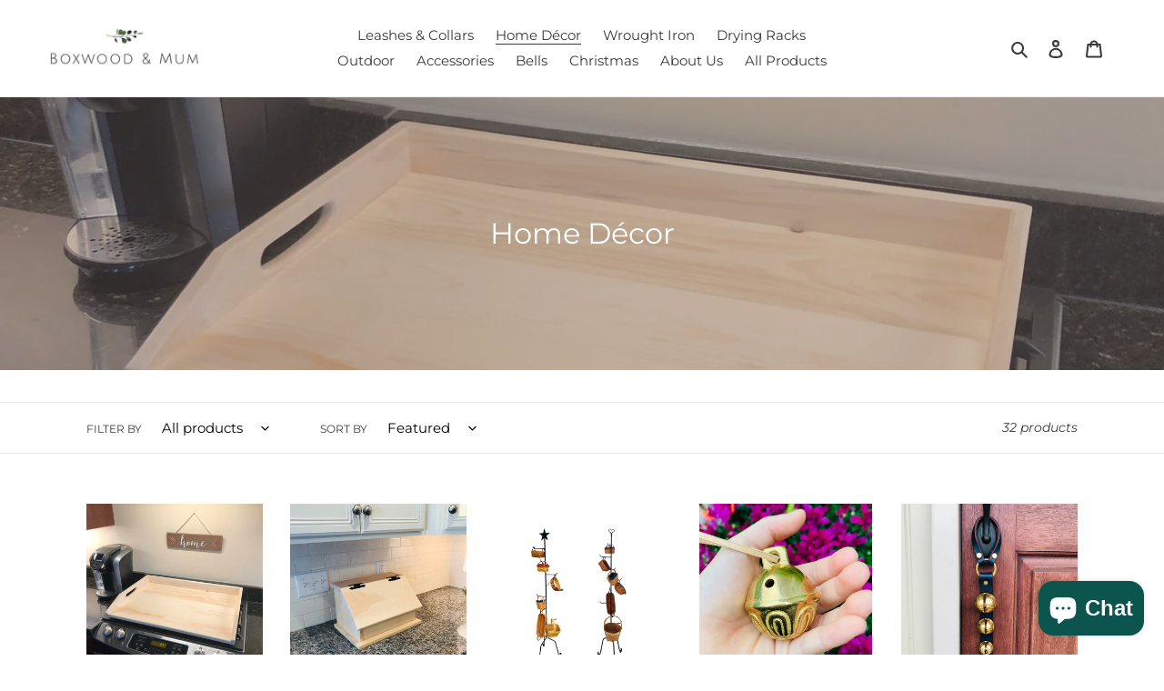

--- FILE ---
content_type: text/html; charset=utf-8
request_url: https://boxwoodandmum.com/collections/wooden-kitchen-decor
body_size: 61217
content:
<!doctype html>
<html class="no-js" lang="en">
<head>
  <meta name="google-site-verification" content="4-5dx-UkauayX4pMUa3KIwMKUDAPtNKmdkLRdEU3O2g" />
  <meta charset="utf-8">
  <meta http-equiv="X-UA-Compatible" content="IE=edge,chrome=1">
  <meta name="viewport" content="width=device-width,initial-scale=1">
  <meta name="theme-color" content="#3a3a3a">

  <link rel="preconnect" href="https://cdn.shopify.com" crossorigin>
  <link rel="preconnect" href="https://fonts.shopifycdn.com" crossorigin>
  <link rel="preconnect" href="https://monorail-edge.shopifysvc.com"><link rel="preload" href="//boxwoodandmum.com/cdn/shop/t/3/assets/theme.css?v=136619971045174987231636841375" as="style">
  <link rel="preload" as="font" href="//boxwoodandmum.com/cdn/fonts/montserrat/montserrat_n4.81949fa0ac9fd2021e16436151e8eaa539321637.woff2" type="font/woff2" crossorigin>
  <link rel="preload" as="font" href="//boxwoodandmum.com/cdn/fonts/montserrat/montserrat_n4.81949fa0ac9fd2021e16436151e8eaa539321637.woff2" type="font/woff2" crossorigin>
  <link rel="preload" as="font" href="//boxwoodandmum.com/cdn/fonts/montserrat/montserrat_n7.3c434e22befd5c18a6b4afadb1e3d77c128c7939.woff2" type="font/woff2" crossorigin>
  <link rel="preload" href="//boxwoodandmum.com/cdn/shop/t/3/assets/theme.js?v=16203573537316399521636841375" as="script">
  <link rel="preload" href="//boxwoodandmum.com/cdn/shop/t/3/assets/lazysizes.js?v=63098554868324070131636841373" as="script"><link rel="canonical" href="https://boxwoodandmum.com/collections/wooden-kitchen-decor"><link rel="shortcut icon" href="//boxwoodandmum.com/cdn/shop/files/boxwood-and-mum-brand-logo_e5e58c66-2b1a-449a-99a2-3d50a41bb17b_32x32.jpg?v=1642449810" type="image/png"><title>Handmade Wood Home Decor, Goods, and Accessories | Boxwood &amp; Mum</title><meta name="description" content="Discover and shop our collection of high-quality home decor, home goods, and accessories handcrafted with wood, leather, wrought iron, and more!"><!-- /snippets/social-meta-tags.liquid -->


<meta property="og:site_name" content="Boxwood &amp; Mum">
<meta property="og:url" content="https://boxwoodandmum.com/collections/wooden-kitchen-decor">
<meta property="og:title" content="Handmade Wood Home Decor, Goods, and Accessories | Boxwood &amp; Mum">
<meta property="og:type" content="product.group">
<meta property="og:description" content="Discover and shop our collection of high-quality home decor, home goods, and accessories handcrafted with wood, leather, wrought iron, and more!"><meta property="og:image" content="http://boxwoodandmum.com/cdn/shop/collections/made-in-usa-boxwood-mum.jpg?v=1665839422">
  <meta property="og:image:secure_url" content="https://boxwoodandmum.com/cdn/shop/collections/made-in-usa-boxwood-mum.jpg?v=1665839422">
  <meta property="og:image:width" content="3024">
  <meta property="og:image:height" content="3024">


<meta name="twitter:card" content="summary_large_image">
<meta name="twitter:title" content="Handmade Wood Home Decor, Goods, and Accessories | Boxwood &amp; Mum">
<meta name="twitter:description" content="Discover and shop our collection of high-quality home decor, home goods, and accessories handcrafted with wood, leather, wrought iron, and more!">

  
<style data-shopify>
:root {
    --color-text: #3a3a3a;
    --color-text-rgb: 58, 58, 58;
    --color-body-text: #333232;
    --color-sale-text: #EA0606;
    --color-small-button-text-border: #3a3a3a;
    --color-text-field: #ffffff;
    --color-text-field-text: #000000;
    --color-text-field-text-rgb: 0, 0, 0;

    --color-btn-primary: #3a3a3a;
    --color-btn-primary-darker: #212121;
    --color-btn-primary-text: #ffffff;

    --color-blankstate: rgba(51, 50, 50, 0.35);
    --color-blankstate-border: rgba(51, 50, 50, 0.2);
    --color-blankstate-background: rgba(51, 50, 50, 0.1);

    --color-text-focus:#606060;
    --color-overlay-text-focus:#e6e6e6;
    --color-btn-primary-focus:#606060;
    --color-btn-social-focus:#d2d2d2;
    --color-small-button-text-border-focus:#606060;
    --predictive-search-focus:#f2f2f2;

    --color-body: #ffffff;
    --color-bg: #ffffff;
    --color-bg-rgb: 255, 255, 255;
    --color-bg-alt: rgba(51, 50, 50, 0.05);
    --color-bg-currency-selector: rgba(51, 50, 50, 0.2);

    --color-overlay-title-text: #ffffff;
    --color-image-overlay: #685858;
    --color-image-overlay-rgb: 104, 88, 88;--opacity-image-overlay: 0.4;--hover-overlay-opacity: 0.8;

    --color-border: #ebebeb;
    --color-border-form: #cccccc;
    --color-border-form-darker: #b3b3b3;

    --svg-select-icon: url(//boxwoodandmum.com/cdn/shop/t/3/assets/ico-select.svg?v=29003672709104678581636841388);
    --slick-img-url: url(//boxwoodandmum.com/cdn/shop/t/3/assets/ajax-loader.gif?v=41356863302472015721636841371);

    --font-weight-body--bold: 700;
    --font-weight-body--bolder: 700;

    --font-stack-header: Montserrat, sans-serif;
    --font-style-header: normal;
    --font-weight-header: 400;

    --font-stack-body: Montserrat, sans-serif;
    --font-style-body: normal;
    --font-weight-body: 400;

    --font-size-header: 26;

    --font-size-base: 15;

    --font-h1-desktop: 35;
    --font-h1-mobile: 32;
    --font-h2-desktop: 20;
    --font-h2-mobile: 18;
    --font-h3-mobile: 20;
    --font-h4-desktop: 17;
    --font-h4-mobile: 15;
    --font-h5-desktop: 15;
    --font-h5-mobile: 13;
    --font-h6-desktop: 14;
    --font-h6-mobile: 12;

    --font-mega-title-large-desktop: 65;

    --font-rich-text-large: 17;
    --font-rich-text-small: 13;

    
--color-video-bg: #f2f2f2;

    
    --global-color-image-loader-primary: rgba(58, 58, 58, 0.06);
    --global-color-image-loader-secondary: rgba(58, 58, 58, 0.12);
  }
</style>


  <style>*,::after,::before{box-sizing:border-box}body{margin:0}body,html{background-color:var(--color-body)}body,button{font-size:calc(var(--font-size-base) * 1px);font-family:var(--font-stack-body);font-style:var(--font-style-body);font-weight:var(--font-weight-body);color:var(--color-text);line-height:1.5}body,button{-webkit-font-smoothing:antialiased;-webkit-text-size-adjust:100%}.border-bottom{border-bottom:1px solid var(--color-border)}.btn--link{background-color:transparent;border:0;margin:0;color:var(--color-text);text-align:left}.text-right{text-align:right}.icon{display:inline-block;width:20px;height:20px;vertical-align:middle;fill:currentColor}.icon__fallback-text,.visually-hidden{position:absolute!important;overflow:hidden;clip:rect(0 0 0 0);height:1px;width:1px;margin:-1px;padding:0;border:0}svg.icon:not(.icon--full-color) circle,svg.icon:not(.icon--full-color) ellipse,svg.icon:not(.icon--full-color) g,svg.icon:not(.icon--full-color) line,svg.icon:not(.icon--full-color) path,svg.icon:not(.icon--full-color) polygon,svg.icon:not(.icon--full-color) polyline,svg.icon:not(.icon--full-color) rect,symbol.icon:not(.icon--full-color) circle,symbol.icon:not(.icon--full-color) ellipse,symbol.icon:not(.icon--full-color) g,symbol.icon:not(.icon--full-color) line,symbol.icon:not(.icon--full-color) path,symbol.icon:not(.icon--full-color) polygon,symbol.icon:not(.icon--full-color) polyline,symbol.icon:not(.icon--full-color) rect{fill:inherit;stroke:inherit}li{list-style:none}.list--inline{padding:0;margin:0}.list--inline>li{display:inline-block;margin-bottom:0;vertical-align:middle}a{color:var(--color-text);text-decoration:none}.h1,.h2,h1,h2{margin:0 0 17.5px;font-family:var(--font-stack-header);font-style:var(--font-style-header);font-weight:var(--font-weight-header);line-height:1.2;overflow-wrap:break-word;word-wrap:break-word}.h1 a,.h2 a,h1 a,h2 a{color:inherit;text-decoration:none;font-weight:inherit}.h1,h1{font-size:calc(((var(--font-h1-desktop))/ (var(--font-size-base))) * 1em);text-transform:none;letter-spacing:0}@media only screen and (max-width:749px){.h1,h1{font-size:calc(((var(--font-h1-mobile))/ (var(--font-size-base))) * 1em)}}.h2,h2{font-size:calc(((var(--font-h2-desktop))/ (var(--font-size-base))) * 1em);text-transform:uppercase;letter-spacing:.1em}@media only screen and (max-width:749px){.h2,h2{font-size:calc(((var(--font-h2-mobile))/ (var(--font-size-base))) * 1em)}}p{color:var(--color-body-text);margin:0 0 19.44444px}@media only screen and (max-width:749px){p{font-size:calc(((var(--font-size-base) - 1)/ (var(--font-size-base))) * 1em)}}p:last-child{margin-bottom:0}@media only screen and (max-width:749px){.small--hide{display:none!important}}.grid{list-style:none;margin:0;padding:0;margin-left:-30px}.grid::after{content:'';display:table;clear:both}@media only screen and (max-width:749px){.grid{margin-left:-22px}}.grid::after{content:'';display:table;clear:both}.grid--no-gutters{margin-left:0}.grid--no-gutters .grid__item{padding-left:0}.grid--table{display:table;table-layout:fixed;width:100%}.grid--table>.grid__item{float:none;display:table-cell;vertical-align:middle}.grid__item{float:left;padding-left:30px;width:100%}@media only screen and (max-width:749px){.grid__item{padding-left:22px}}.grid__item[class*="--push"]{position:relative}@media only screen and (min-width:750px){.medium-up--one-quarter{width:25%}.medium-up--push-one-third{width:33.33%}.medium-up--one-half{width:50%}.medium-up--push-one-third{left:33.33%;position:relative}}.site-header{position:relative;background-color:var(--color-body)}@media only screen and (max-width:749px){.site-header{border-bottom:1px solid var(--color-border)}}@media only screen and (min-width:750px){.site-header{padding:0 55px}.site-header.logo--center{padding-top:30px}}.site-header__logo{margin:15px 0}.logo-align--center .site-header__logo{text-align:center;margin:0 auto}@media only screen and (max-width:749px){.logo-align--center .site-header__logo{text-align:left;margin:15px 0}}@media only screen and (max-width:749px){.site-header__logo{padding-left:22px;text-align:left}.site-header__logo img{margin:0}}.site-header__logo-link{display:inline-block;word-break:break-word}@media only screen and (min-width:750px){.logo-align--center .site-header__logo-link{margin:0 auto}}.site-header__logo-image{display:block}@media only screen and (min-width:750px){.site-header__logo-image{margin:0 auto}}.site-header__logo-image img{width:100%}.site-header__logo-image--centered img{margin:0 auto}.site-header__logo img{display:block}.site-header__icons{position:relative;white-space:nowrap}@media only screen and (max-width:749px){.site-header__icons{width:auto;padding-right:13px}.site-header__icons .btn--link,.site-header__icons .site-header__cart{font-size:calc(((var(--font-size-base))/ (var(--font-size-base))) * 1em)}}.site-header__icons-wrapper{position:relative;display:-webkit-flex;display:-ms-flexbox;display:flex;width:100%;-ms-flex-align:center;-webkit-align-items:center;-moz-align-items:center;-ms-align-items:center;-o-align-items:center;align-items:center;-webkit-justify-content:flex-end;-ms-justify-content:flex-end;justify-content:flex-end}.site-header__account,.site-header__cart,.site-header__search{position:relative}.site-header__search.site-header__icon{display:none}@media only screen and (min-width:1400px){.site-header__search.site-header__icon{display:block}}.site-header__search-toggle{display:block}@media only screen and (min-width:750px){.site-header__account,.site-header__cart{padding:10px 11px}}.site-header__cart-title,.site-header__search-title{position:absolute!important;overflow:hidden;clip:rect(0 0 0 0);height:1px;width:1px;margin:-1px;padding:0;border:0;display:block;vertical-align:middle}.site-header__cart-title{margin-right:3px}.site-header__cart-count{display:flex;align-items:center;justify-content:center;position:absolute;right:.4rem;top:.2rem;font-weight:700;background-color:var(--color-btn-primary);color:var(--color-btn-primary-text);border-radius:50%;min-width:1em;height:1em}.site-header__cart-count span{font-family:HelveticaNeue,"Helvetica Neue",Helvetica,Arial,sans-serif;font-size:calc(11em / 16);line-height:1}@media only screen and (max-width:749px){.site-header__cart-count{top:calc(7em / 16);right:0;border-radius:50%;min-width:calc(19em / 16);height:calc(19em / 16)}}@media only screen and (max-width:749px){.site-header__cart-count span{padding:.25em calc(6em / 16);font-size:12px}}.site-header__menu{display:none}@media only screen and (max-width:749px){.site-header__icon{display:inline-block;vertical-align:middle;padding:10px 11px;margin:0}}@media only screen and (min-width:750px){.site-header__icon .icon-search{margin-right:3px}}.announcement-bar{z-index:10;position:relative;text-align:center;border-bottom:1px solid transparent;padding:2px}.announcement-bar__link{display:block}.announcement-bar__message{display:block;padding:11px 22px;font-size:calc(((16)/ (var(--font-size-base))) * 1em);font-weight:var(--font-weight-header)}@media only screen and (min-width:750px){.announcement-bar__message{padding-left:55px;padding-right:55px}}.site-nav{position:relative;padding:0;text-align:center;margin:25px 0}.site-nav a{padding:3px 10px}.site-nav__link{display:block;white-space:nowrap}.site-nav--centered .site-nav__link{padding-top:0}.site-nav__link .icon-chevron-down{width:calc(8em / 16);height:calc(8em / 16);margin-left:.5rem}.site-nav__label{border-bottom:1px solid transparent}.site-nav__link--active .site-nav__label{border-bottom-color:var(--color-text)}.site-nav__link--button{border:none;background-color:transparent;padding:3px 10px}.site-header__mobile-nav{z-index:11;position:relative;background-color:var(--color-body)}@media only screen and (max-width:749px){.site-header__mobile-nav{display:-webkit-flex;display:-ms-flexbox;display:flex;width:100%;-ms-flex-align:center;-webkit-align-items:center;-moz-align-items:center;-ms-align-items:center;-o-align-items:center;align-items:center}}.mobile-nav--open .icon-close{display:none}.main-content{opacity:0}.main-content .shopify-section{display:none}.main-content .shopify-section:first-child{display:inherit}.critical-hidden{display:none}</style>

  <script>
    window.performance.mark('debut:theme_stylesheet_loaded.start');

    function onLoadStylesheet() {
      performance.mark('debut:theme_stylesheet_loaded.end');
      performance.measure('debut:theme_stylesheet_loaded', 'debut:theme_stylesheet_loaded.start', 'debut:theme_stylesheet_loaded.end');

      var url = "//boxwoodandmum.com/cdn/shop/t/3/assets/theme.css?v=136619971045174987231636841375";
      var link = document.querySelector('link[href="' + url + '"]');
      link.loaded = true;
      link.dispatchEvent(new Event('load'));
    }
  </script>

  <link rel="stylesheet" href="//boxwoodandmum.com/cdn/shop/t/3/assets/theme.css?v=136619971045174987231636841375" type="text/css" media="print" onload="this.media='all';onLoadStylesheet()">

  <style>
    @font-face {
  font-family: Montserrat;
  font-weight: 400;
  font-style: normal;
  font-display: swap;
  src: url("//boxwoodandmum.com/cdn/fonts/montserrat/montserrat_n4.81949fa0ac9fd2021e16436151e8eaa539321637.woff2") format("woff2"),
       url("//boxwoodandmum.com/cdn/fonts/montserrat/montserrat_n4.a6c632ca7b62da89c3594789ba828388aac693fe.woff") format("woff");
}

    @font-face {
  font-family: Montserrat;
  font-weight: 400;
  font-style: normal;
  font-display: swap;
  src: url("//boxwoodandmum.com/cdn/fonts/montserrat/montserrat_n4.81949fa0ac9fd2021e16436151e8eaa539321637.woff2") format("woff2"),
       url("//boxwoodandmum.com/cdn/fonts/montserrat/montserrat_n4.a6c632ca7b62da89c3594789ba828388aac693fe.woff") format("woff");
}

    @font-face {
  font-family: Montserrat;
  font-weight: 700;
  font-style: normal;
  font-display: swap;
  src: url("//boxwoodandmum.com/cdn/fonts/montserrat/montserrat_n7.3c434e22befd5c18a6b4afadb1e3d77c128c7939.woff2") format("woff2"),
       url("//boxwoodandmum.com/cdn/fonts/montserrat/montserrat_n7.5d9fa6e2cae713c8fb539a9876489d86207fe957.woff") format("woff");
}

    @font-face {
  font-family: Montserrat;
  font-weight: 700;
  font-style: normal;
  font-display: swap;
  src: url("//boxwoodandmum.com/cdn/fonts/montserrat/montserrat_n7.3c434e22befd5c18a6b4afadb1e3d77c128c7939.woff2") format("woff2"),
       url("//boxwoodandmum.com/cdn/fonts/montserrat/montserrat_n7.5d9fa6e2cae713c8fb539a9876489d86207fe957.woff") format("woff");
}

    @font-face {
  font-family: Montserrat;
  font-weight: 400;
  font-style: italic;
  font-display: swap;
  src: url("//boxwoodandmum.com/cdn/fonts/montserrat/montserrat_i4.5a4ea298b4789e064f62a29aafc18d41f09ae59b.woff2") format("woff2"),
       url("//boxwoodandmum.com/cdn/fonts/montserrat/montserrat_i4.072b5869c5e0ed5b9d2021e4c2af132e16681ad2.woff") format("woff");
}

    @font-face {
  font-family: Montserrat;
  font-weight: 700;
  font-style: italic;
  font-display: swap;
  src: url("//boxwoodandmum.com/cdn/fonts/montserrat/montserrat_i7.a0d4a463df4f146567d871890ffb3c80408e7732.woff2") format("woff2"),
       url("//boxwoodandmum.com/cdn/fonts/montserrat/montserrat_i7.f6ec9f2a0681acc6f8152c40921d2a4d2e1a2c78.woff") format("woff");
}

  </style>

  <script>const moneyFormat = "${{amount}} USD"
var theme = {
      breakpoints: {
        medium: 750,
        large: 990,
        widescreen: 1400
      },
      strings: {
        addToCart: "Add to cart",
        soldOut: "Sold out",
        unavailable: "Unavailable",
        regularPrice: "Regular price",
        salePrice: "Sale price",
        sale: "Sale",
        fromLowestPrice: "from [price]",
        vendor: "Vendor",
        showMore: "Show More",
        showLess: "Show Less",
        searchFor: "Search for",
        addressError: "Error looking up that address",
        addressNoResults: "No results for that address",
        addressQueryLimit: "You have exceeded the Google API usage limit. Consider upgrading to a \u003ca href=\"https:\/\/developers.google.com\/maps\/premium\/usage-limits\"\u003ePremium Plan\u003c\/a\u003e.",
        authError: "There was a problem authenticating your Google Maps account.",
        newWindow: "Opens in a new window.",
        external: "Opens external website.",
        newWindowExternal: "Opens external website in a new window.",
        removeLabel: "Remove [product]",
        update: "Update",
        quantity: "Quantity",
        discountedTotal: "Discounted total",
        regularTotal: "Regular total",
        priceColumn: "See Price column for discount details.",
        quantityMinimumMessage: "Quantity must be 1 or more",
        cartError: "There was an error while updating your cart. Please try again.",
        removedItemMessage: "Removed \u003cspan class=\"cart__removed-product-details\"\u003e([quantity]) [link]\u003c\/span\u003e from your cart.",
        unitPrice: "Unit price",
        unitPriceSeparator: "per",
        oneCartCount: "1 item",
        otherCartCount: "[count] items",
        quantityLabel: "Quantity: [count]",
        products: "Products",
        loading: "Loading",
        number_of_results: "[result_number] of [results_count]",
        number_of_results_found: "[results_count] results found",
        one_result_found: "1 result found"
      },
      moneyFormat: moneyFormat,
      moneyFormatWithCurrency: "${{amount}} USD",
      settings: {
        predictiveSearchEnabled: true,
        predictiveSearchShowPrice: true,
        predictiveSearchShowVendor: false
      },
      stylesheet: "//boxwoodandmum.com/cdn/shop/t/3/assets/theme.css?v=136619971045174987231636841375"
    };theme.backToCollection = {
        collection: {
          title: "Home Décor",
          link: "https://boxwoodandmum.com/collections/wooden-kitchen-decor"
        }
      };
      sessionStorage.setItem("backToCollection", JSON.stringify(theme.backToCollection.collection));document.documentElement.className = document.documentElement.className.replace('no-js', 'js');
  </script><script src="//boxwoodandmum.com/cdn/shop/t/3/assets/theme.js?v=16203573537316399521636841375" defer="defer"></script>
  <script src="//boxwoodandmum.com/cdn/shop/t/3/assets/lazysizes.js?v=63098554868324070131636841373" async="async"></script>

  <script type="text/javascript">
    if (window.MSInputMethodContext && document.documentMode) {
      var scripts = document.getElementsByTagName('script')[0];
      var polyfill = document.createElement("script");
      polyfill.defer = true;
      polyfill.src = "//boxwoodandmum.com/cdn/shop/t/3/assets/ie11CustomProperties.min.js?v=146208399201472936201636841373";

      scripts.parentNode.insertBefore(polyfill, scripts);
    }
  </script>

  <script>window.performance && window.performance.mark && window.performance.mark('shopify.content_for_header.start');</script><meta name="google-site-verification" content="4-5dx-UkauayX4pMUa3KIwMKUDAPtNKmdkLRdEU3O2g">
<meta name="facebook-domain-verification" content="ksiu6g01htchzzug5fna5cx4egj2ku">
<meta name="facebook-domain-verification" content="nlnnf776bfs4o4hvpbm9k8b2kpksek">
<meta id="shopify-digital-wallet" name="shopify-digital-wallet" content="/60968796406/digital_wallets/dialog">
<meta name="shopify-checkout-api-token" content="a2a5a7cd883ccc2b905f7f8b2bbf6f12">
<meta id="in-context-paypal-metadata" data-shop-id="60968796406" data-venmo-supported="false" data-environment="production" data-locale="en_US" data-paypal-v4="true" data-currency="USD">
<link rel="alternate" type="application/atom+xml" title="Feed" href="/collections/wooden-kitchen-decor.atom" />
<link rel="alternate" type="application/json+oembed" href="https://boxwoodandmum.com/collections/wooden-kitchen-decor.oembed">
<script async="async" src="/checkouts/internal/preloads.js?locale=en-US"></script>
<link rel="preconnect" href="https://shop.app" crossorigin="anonymous">
<script async="async" src="https://shop.app/checkouts/internal/preloads.js?locale=en-US&shop_id=60968796406" crossorigin="anonymous"></script>
<script id="apple-pay-shop-capabilities" type="application/json">{"shopId":60968796406,"countryCode":"US","currencyCode":"USD","merchantCapabilities":["supports3DS"],"merchantId":"gid:\/\/shopify\/Shop\/60968796406","merchantName":"Boxwood \u0026 Mum","requiredBillingContactFields":["postalAddress","email"],"requiredShippingContactFields":["postalAddress","email"],"shippingType":"shipping","supportedNetworks":["visa","masterCard","amex","discover","elo","jcb"],"total":{"type":"pending","label":"Boxwood \u0026 Mum","amount":"1.00"},"shopifyPaymentsEnabled":true,"supportsSubscriptions":true}</script>
<script id="shopify-features" type="application/json">{"accessToken":"a2a5a7cd883ccc2b905f7f8b2bbf6f12","betas":["rich-media-storefront-analytics"],"domain":"boxwoodandmum.com","predictiveSearch":true,"shopId":60968796406,"locale":"en"}</script>
<script>var Shopify = Shopify || {};
Shopify.shop = "boxwood-mum.myshopify.com";
Shopify.locale = "en";
Shopify.currency = {"active":"USD","rate":"1.0"};
Shopify.country = "US";
Shopify.theme = {"name":"Debut","id":128840794358,"schema_name":"Debut","schema_version":"17.14.1","theme_store_id":796,"role":"main"};
Shopify.theme.handle = "null";
Shopify.theme.style = {"id":null,"handle":null};
Shopify.cdnHost = "boxwoodandmum.com/cdn";
Shopify.routes = Shopify.routes || {};
Shopify.routes.root = "/";</script>
<script type="module">!function(o){(o.Shopify=o.Shopify||{}).modules=!0}(window);</script>
<script>!function(o){function n(){var o=[];function n(){o.push(Array.prototype.slice.apply(arguments))}return n.q=o,n}var t=o.Shopify=o.Shopify||{};t.loadFeatures=n(),t.autoloadFeatures=n()}(window);</script>
<script>
  window.ShopifyPay = window.ShopifyPay || {};
  window.ShopifyPay.apiHost = "shop.app\/pay";
  window.ShopifyPay.redirectState = null;
</script>
<script id="shop-js-analytics" type="application/json">{"pageType":"collection"}</script>
<script defer="defer" async type="module" src="//boxwoodandmum.com/cdn/shopifycloud/shop-js/modules/v2/client.init-shop-cart-sync_IZsNAliE.en.esm.js"></script>
<script defer="defer" async type="module" src="//boxwoodandmum.com/cdn/shopifycloud/shop-js/modules/v2/chunk.common_0OUaOowp.esm.js"></script>
<script type="module">
  await import("//boxwoodandmum.com/cdn/shopifycloud/shop-js/modules/v2/client.init-shop-cart-sync_IZsNAliE.en.esm.js");
await import("//boxwoodandmum.com/cdn/shopifycloud/shop-js/modules/v2/chunk.common_0OUaOowp.esm.js");

  window.Shopify.SignInWithShop?.initShopCartSync?.({"fedCMEnabled":true,"windoidEnabled":true});

</script>
<script>
  window.Shopify = window.Shopify || {};
  if (!window.Shopify.featureAssets) window.Shopify.featureAssets = {};
  window.Shopify.featureAssets['shop-js'] = {"shop-cart-sync":["modules/v2/client.shop-cart-sync_DLOhI_0X.en.esm.js","modules/v2/chunk.common_0OUaOowp.esm.js"],"init-fed-cm":["modules/v2/client.init-fed-cm_C6YtU0w6.en.esm.js","modules/v2/chunk.common_0OUaOowp.esm.js"],"shop-button":["modules/v2/client.shop-button_BCMx7GTG.en.esm.js","modules/v2/chunk.common_0OUaOowp.esm.js"],"shop-cash-offers":["modules/v2/client.shop-cash-offers_BT26qb5j.en.esm.js","modules/v2/chunk.common_0OUaOowp.esm.js","modules/v2/chunk.modal_CGo_dVj3.esm.js"],"init-windoid":["modules/v2/client.init-windoid_B9PkRMql.en.esm.js","modules/v2/chunk.common_0OUaOowp.esm.js"],"init-shop-email-lookup-coordinator":["modules/v2/client.init-shop-email-lookup-coordinator_DZkqjsbU.en.esm.js","modules/v2/chunk.common_0OUaOowp.esm.js"],"shop-toast-manager":["modules/v2/client.shop-toast-manager_Di2EnuM7.en.esm.js","modules/v2/chunk.common_0OUaOowp.esm.js"],"shop-login-button":["modules/v2/client.shop-login-button_BtqW_SIO.en.esm.js","modules/v2/chunk.common_0OUaOowp.esm.js","modules/v2/chunk.modal_CGo_dVj3.esm.js"],"avatar":["modules/v2/client.avatar_BTnouDA3.en.esm.js"],"pay-button":["modules/v2/client.pay-button_CWa-C9R1.en.esm.js","modules/v2/chunk.common_0OUaOowp.esm.js"],"init-shop-cart-sync":["modules/v2/client.init-shop-cart-sync_IZsNAliE.en.esm.js","modules/v2/chunk.common_0OUaOowp.esm.js"],"init-customer-accounts":["modules/v2/client.init-customer-accounts_DenGwJTU.en.esm.js","modules/v2/client.shop-login-button_BtqW_SIO.en.esm.js","modules/v2/chunk.common_0OUaOowp.esm.js","modules/v2/chunk.modal_CGo_dVj3.esm.js"],"init-shop-for-new-customer-accounts":["modules/v2/client.init-shop-for-new-customer-accounts_JdHXxpS9.en.esm.js","modules/v2/client.shop-login-button_BtqW_SIO.en.esm.js","modules/v2/chunk.common_0OUaOowp.esm.js","modules/v2/chunk.modal_CGo_dVj3.esm.js"],"init-customer-accounts-sign-up":["modules/v2/client.init-customer-accounts-sign-up_D6__K_p8.en.esm.js","modules/v2/client.shop-login-button_BtqW_SIO.en.esm.js","modules/v2/chunk.common_0OUaOowp.esm.js","modules/v2/chunk.modal_CGo_dVj3.esm.js"],"checkout-modal":["modules/v2/client.checkout-modal_C_ZQDY6s.en.esm.js","modules/v2/chunk.common_0OUaOowp.esm.js","modules/v2/chunk.modal_CGo_dVj3.esm.js"],"shop-follow-button":["modules/v2/client.shop-follow-button_XetIsj8l.en.esm.js","modules/v2/chunk.common_0OUaOowp.esm.js","modules/v2/chunk.modal_CGo_dVj3.esm.js"],"lead-capture":["modules/v2/client.lead-capture_DvA72MRN.en.esm.js","modules/v2/chunk.common_0OUaOowp.esm.js","modules/v2/chunk.modal_CGo_dVj3.esm.js"],"shop-login":["modules/v2/client.shop-login_ClXNxyh6.en.esm.js","modules/v2/chunk.common_0OUaOowp.esm.js","modules/v2/chunk.modal_CGo_dVj3.esm.js"],"payment-terms":["modules/v2/client.payment-terms_CNlwjfZz.en.esm.js","modules/v2/chunk.common_0OUaOowp.esm.js","modules/v2/chunk.modal_CGo_dVj3.esm.js"]};
</script>
<script>(function() {
  var isLoaded = false;
  function asyncLoad() {
    if (isLoaded) return;
    isLoaded = true;
    var urls = ["https:\/\/front.optimonk.com\/public\/158369\/shopify\/preload.js?shop=boxwood-mum.myshopify.com","https:\/\/chimpstatic.com\/mcjs-connected\/js\/users\/01364cbbd12ce01a0ef4e9a3e\/ed1ea392b7fbd070dc987f89a.js?shop=boxwood-mum.myshopify.com"];
    for (var i = 0; i < urls.length; i++) {
      var s = document.createElement('script');
      s.type = 'text/javascript';
      s.async = true;
      s.src = urls[i];
      var x = document.getElementsByTagName('script')[0];
      x.parentNode.insertBefore(s, x);
    }
  };
  if(window.attachEvent) {
    window.attachEvent('onload', asyncLoad);
  } else {
    window.addEventListener('load', asyncLoad, false);
  }
})();</script>
<script id="__st">var __st={"a":60968796406,"offset":-18000,"reqid":"30da5fbd-c131-41de-a61e-cd0d374b745d-1768427503","pageurl":"boxwoodandmum.com\/collections\/wooden-kitchen-decor","u":"f03a61c1f171","p":"collection","rtyp":"collection","rid":386243559670};</script>
<script>window.ShopifyPaypalV4VisibilityTracking = true;</script>
<script id="captcha-bootstrap">!function(){'use strict';const t='contact',e='account',n='new_comment',o=[[t,t],['blogs',n],['comments',n],[t,'customer']],c=[[e,'customer_login'],[e,'guest_login'],[e,'recover_customer_password'],[e,'create_customer']],r=t=>t.map((([t,e])=>`form[action*='/${t}']:not([data-nocaptcha='true']) input[name='form_type'][value='${e}']`)).join(','),a=t=>()=>t?[...document.querySelectorAll(t)].map((t=>t.form)):[];function s(){const t=[...o],e=r(t);return a(e)}const i='password',u='form_key',d=['recaptcha-v3-token','g-recaptcha-response','h-captcha-response',i],f=()=>{try{return window.sessionStorage}catch{return}},m='__shopify_v',_=t=>t.elements[u];function p(t,e,n=!1){try{const o=window.sessionStorage,c=JSON.parse(o.getItem(e)),{data:r}=function(t){const{data:e,action:n}=t;return t[m]||n?{data:e,action:n}:{data:t,action:n}}(c);for(const[e,n]of Object.entries(r))t.elements[e]&&(t.elements[e].value=n);n&&o.removeItem(e)}catch(o){console.error('form repopulation failed',{error:o})}}const l='form_type',E='cptcha';function T(t){t.dataset[E]=!0}const w=window,h=w.document,L='Shopify',v='ce_forms',y='captcha';let A=!1;((t,e)=>{const n=(g='f06e6c50-85a8-45c8-87d0-21a2b65856fe',I='https://cdn.shopify.com/shopifycloud/storefront-forms-hcaptcha/ce_storefront_forms_captcha_hcaptcha.v1.5.2.iife.js',D={infoText:'Protected by hCaptcha',privacyText:'Privacy',termsText:'Terms'},(t,e,n)=>{const o=w[L][v],c=o.bindForm;if(c)return c(t,g,e,D).then(n);var r;o.q.push([[t,g,e,D],n]),r=I,A||(h.body.append(Object.assign(h.createElement('script'),{id:'captcha-provider',async:!0,src:r})),A=!0)});var g,I,D;w[L]=w[L]||{},w[L][v]=w[L][v]||{},w[L][v].q=[],w[L][y]=w[L][y]||{},w[L][y].protect=function(t,e){n(t,void 0,e),T(t)},Object.freeze(w[L][y]),function(t,e,n,w,h,L){const[v,y,A,g]=function(t,e,n){const i=e?o:[],u=t?c:[],d=[...i,...u],f=r(d),m=r(i),_=r(d.filter((([t,e])=>n.includes(e))));return[a(f),a(m),a(_),s()]}(w,h,L),I=t=>{const e=t.target;return e instanceof HTMLFormElement?e:e&&e.form},D=t=>v().includes(t);t.addEventListener('submit',(t=>{const e=I(t);if(!e)return;const n=D(e)&&!e.dataset.hcaptchaBound&&!e.dataset.recaptchaBound,o=_(e),c=g().includes(e)&&(!o||!o.value);(n||c)&&t.preventDefault(),c&&!n&&(function(t){try{if(!f())return;!function(t){const e=f();if(!e)return;const n=_(t);if(!n)return;const o=n.value;o&&e.removeItem(o)}(t);const e=Array.from(Array(32),(()=>Math.random().toString(36)[2])).join('');!function(t,e){_(t)||t.append(Object.assign(document.createElement('input'),{type:'hidden',name:u})),t.elements[u].value=e}(t,e),function(t,e){const n=f();if(!n)return;const o=[...t.querySelectorAll(`input[type='${i}']`)].map((({name:t})=>t)),c=[...d,...o],r={};for(const[a,s]of new FormData(t).entries())c.includes(a)||(r[a]=s);n.setItem(e,JSON.stringify({[m]:1,action:t.action,data:r}))}(t,e)}catch(e){console.error('failed to persist form',e)}}(e),e.submit())}));const S=(t,e)=>{t&&!t.dataset[E]&&(n(t,e.some((e=>e===t))),T(t))};for(const o of['focusin','change'])t.addEventListener(o,(t=>{const e=I(t);D(e)&&S(e,y())}));const B=e.get('form_key'),M=e.get(l),P=B&&M;t.addEventListener('DOMContentLoaded',(()=>{const t=y();if(P)for(const e of t)e.elements[l].value===M&&p(e,B);[...new Set([...A(),...v().filter((t=>'true'===t.dataset.shopifyCaptcha))])].forEach((e=>S(e,t)))}))}(h,new URLSearchParams(w.location.search),n,t,e,['guest_login'])})(!0,!0)}();</script>
<script integrity="sha256-4kQ18oKyAcykRKYeNunJcIwy7WH5gtpwJnB7kiuLZ1E=" data-source-attribution="shopify.loadfeatures" defer="defer" src="//boxwoodandmum.com/cdn/shopifycloud/storefront/assets/storefront/load_feature-a0a9edcb.js" crossorigin="anonymous"></script>
<script crossorigin="anonymous" defer="defer" src="//boxwoodandmum.com/cdn/shopifycloud/storefront/assets/shopify_pay/storefront-65b4c6d7.js?v=20250812"></script>
<script data-source-attribution="shopify.dynamic_checkout.dynamic.init">var Shopify=Shopify||{};Shopify.PaymentButton=Shopify.PaymentButton||{isStorefrontPortableWallets:!0,init:function(){window.Shopify.PaymentButton.init=function(){};var t=document.createElement("script");t.src="https://boxwoodandmum.com/cdn/shopifycloud/portable-wallets/latest/portable-wallets.en.js",t.type="module",document.head.appendChild(t)}};
</script>
<script data-source-attribution="shopify.dynamic_checkout.buyer_consent">
  function portableWalletsHideBuyerConsent(e){var t=document.getElementById("shopify-buyer-consent"),n=document.getElementById("shopify-subscription-policy-button");t&&n&&(t.classList.add("hidden"),t.setAttribute("aria-hidden","true"),n.removeEventListener("click",e))}function portableWalletsShowBuyerConsent(e){var t=document.getElementById("shopify-buyer-consent"),n=document.getElementById("shopify-subscription-policy-button");t&&n&&(t.classList.remove("hidden"),t.removeAttribute("aria-hidden"),n.addEventListener("click",e))}window.Shopify?.PaymentButton&&(window.Shopify.PaymentButton.hideBuyerConsent=portableWalletsHideBuyerConsent,window.Shopify.PaymentButton.showBuyerConsent=portableWalletsShowBuyerConsent);
</script>
<script data-source-attribution="shopify.dynamic_checkout.cart.bootstrap">document.addEventListener("DOMContentLoaded",(function(){function t(){return document.querySelector("shopify-accelerated-checkout-cart, shopify-accelerated-checkout")}if(t())Shopify.PaymentButton.init();else{new MutationObserver((function(e,n){t()&&(Shopify.PaymentButton.init(),n.disconnect())})).observe(document.body,{childList:!0,subtree:!0})}}));
</script>
<link id="shopify-accelerated-checkout-styles" rel="stylesheet" media="screen" href="https://boxwoodandmum.com/cdn/shopifycloud/portable-wallets/latest/accelerated-checkout-backwards-compat.css" crossorigin="anonymous">
<style id="shopify-accelerated-checkout-cart">
        #shopify-buyer-consent {
  margin-top: 1em;
  display: inline-block;
  width: 100%;
}

#shopify-buyer-consent.hidden {
  display: none;
}

#shopify-subscription-policy-button {
  background: none;
  border: none;
  padding: 0;
  text-decoration: underline;
  font-size: inherit;
  cursor: pointer;
}

#shopify-subscription-policy-button::before {
  box-shadow: none;
}

      </style>

<script>window.performance && window.performance.mark && window.performance.mark('shopify.content_for_header.end');</script>
  
<!-- Start of Judge.me Core -->
<link rel="dns-prefetch" href="https://cdn.judge.me/">
<script data-cfasync='false' class='jdgm-settings-script'>window.jdgmSettings={"pagination":5,"disable_web_reviews":false,"badge_no_review_text":"No reviews","badge_n_reviews_text":"{{ n }} review/reviews","hide_badge_preview_if_no_reviews":true,"badge_hide_text":false,"enforce_center_preview_badge":false,"widget_title":"Customer Reviews","widget_open_form_text":"Write a review","widget_close_form_text":"Cancel review","widget_refresh_page_text":"Refresh page","widget_summary_text":"Based on {{ number_of_reviews }} review/reviews","widget_no_review_text":"Be the first to write a review","widget_name_field_text":"Display name","widget_verified_name_field_text":"Verified Name (public)","widget_name_placeholder_text":"Display name","widget_required_field_error_text":"This field is required.","widget_email_field_text":"Email address","widget_verified_email_field_text":"Verified Email (private, can not be edited)","widget_email_placeholder_text":"Your email address","widget_email_field_error_text":"Please enter a valid email address.","widget_rating_field_text":"Rating","widget_review_title_field_text":"Review Title","widget_review_title_placeholder_text":"Give your review a title","widget_review_body_field_text":"Review content","widget_review_body_placeholder_text":"Start writing here...","widget_pictures_field_text":"Picture/Video (optional)","widget_submit_review_text":"Submit Review","widget_submit_verified_review_text":"Submit Verified Review","widget_submit_success_msg_with_auto_publish":"Thank you! Please refresh the page in a few moments to see your review. You can remove or edit your review by logging into \u003ca href='https://judge.me/login' target='_blank' rel='nofollow noopener'\u003eJudge.me\u003c/a\u003e","widget_submit_success_msg_no_auto_publish":"Thank you! Your review will be published as soon as it is approved by the shop admin. You can remove or edit your review by logging into \u003ca href='https://judge.me/login' target='_blank' rel='nofollow noopener'\u003eJudge.me\u003c/a\u003e","widget_show_default_reviews_out_of_total_text":"Showing {{ n_reviews_shown }} out of {{ n_reviews }} reviews.","widget_show_all_link_text":"Show all","widget_show_less_link_text":"Show less","widget_author_said_text":"{{ reviewer_name }} said:","widget_days_text":"{{ n }} days ago","widget_weeks_text":"{{ n }} week/weeks ago","widget_months_text":"{{ n }} month/months ago","widget_years_text":"{{ n }} year/years ago","widget_yesterday_text":"Yesterday","widget_today_text":"Today","widget_replied_text":"\u003e\u003e {{ shop_name }} replied:","widget_read_more_text":"Read more","widget_reviewer_name_as_initial":"","widget_rating_filter_color":"#fbcd0a","widget_rating_filter_see_all_text":"See all reviews","widget_sorting_most_recent_text":"Most Recent","widget_sorting_highest_rating_text":"Highest Rating","widget_sorting_lowest_rating_text":"Lowest Rating","widget_sorting_with_pictures_text":"Only Pictures","widget_sorting_most_helpful_text":"Most Helpful","widget_open_question_form_text":"Ask a question","widget_reviews_subtab_text":"Reviews","widget_questions_subtab_text":"Questions","widget_question_label_text":"Question","widget_answer_label_text":"Answer","widget_question_placeholder_text":"Write your question here","widget_submit_question_text":"Submit Question","widget_question_submit_success_text":"Thank you for your question! We will notify you once it gets answered.","verified_badge_text":"Verified","verified_badge_bg_color":"","verified_badge_text_color":"","verified_badge_placement":"left-of-reviewer-name","widget_review_max_height":"","widget_hide_border":false,"widget_social_share":false,"widget_thumb":false,"widget_review_location_show":false,"widget_location_format":"","all_reviews_include_out_of_store_products":true,"all_reviews_out_of_store_text":"(out of store)","all_reviews_pagination":100,"all_reviews_product_name_prefix_text":"about","enable_review_pictures":true,"enable_question_anwser":false,"widget_theme":"default","review_date_format":"mm/dd/yyyy","default_sort_method":"most-recent","widget_product_reviews_subtab_text":"Product Reviews","widget_shop_reviews_subtab_text":"Shop Reviews","widget_other_products_reviews_text":"Reviews for other products","widget_store_reviews_subtab_text":"Store reviews","widget_no_store_reviews_text":"This store hasn't received any reviews yet","widget_web_restriction_product_reviews_text":"This product hasn't received any reviews yet","widget_no_items_text":"No items found","widget_show_more_text":"Show more","widget_write_a_store_review_text":"Write a Store Review","widget_other_languages_heading":"Reviews in Other Languages","widget_translate_review_text":"Translate review to {{ language }}","widget_translating_review_text":"Translating...","widget_show_original_translation_text":"Show original ({{ language }})","widget_translate_review_failed_text":"Review couldn't be translated.","widget_translate_review_retry_text":"Retry","widget_translate_review_try_again_later_text":"Try again later","show_product_url_for_grouped_product":false,"widget_sorting_pictures_first_text":"Pictures First","show_pictures_on_all_rev_page_mobile":false,"show_pictures_on_all_rev_page_desktop":false,"floating_tab_hide_mobile_install_preference":false,"floating_tab_button_name":"★ Reviews","floating_tab_title":"Let customers speak for us","floating_tab_button_color":"","floating_tab_button_background_color":"","floating_tab_url":"","floating_tab_url_enabled":false,"floating_tab_tab_style":"text","all_reviews_text_badge_text":"Customers rate us {{ shop.metafields.judgeme.all_reviews_rating | round: 1 }}/5 based on {{ shop.metafields.judgeme.all_reviews_count }} reviews.","all_reviews_text_badge_text_branded_style":"{{ shop.metafields.judgeme.all_reviews_rating | round: 1 }} out of 5 stars based on {{ shop.metafields.judgeme.all_reviews_count }} reviews","is_all_reviews_text_badge_a_link":false,"show_stars_for_all_reviews_text_badge":false,"all_reviews_text_badge_url":"","all_reviews_text_style":"text","all_reviews_text_color_style":"judgeme_brand_color","all_reviews_text_color":"#108474","all_reviews_text_show_jm_brand":true,"featured_carousel_show_header":true,"featured_carousel_title":"Let customers speak for us","testimonials_carousel_title":"Customers are saying","videos_carousel_title":"Real customer stories","cards_carousel_title":"Customers are saying","featured_carousel_count_text":"from {{ n }} reviews","featured_carousel_add_link_to_all_reviews_page":false,"featured_carousel_url":"","featured_carousel_show_images":true,"featured_carousel_autoslide_interval":5,"featured_carousel_arrows_on_the_sides":true,"featured_carousel_height":250,"featured_carousel_width":100,"featured_carousel_image_size":100,"featured_carousel_image_height":250,"featured_carousel_arrow_color":"#1a6933","verified_count_badge_style":"vintage","verified_count_badge_orientation":"horizontal","verified_count_badge_color_style":"judgeme_brand_color","verified_count_badge_color":"#108474","is_verified_count_badge_a_link":false,"verified_count_badge_url":"","verified_count_badge_show_jm_brand":true,"widget_rating_preset_default":5,"widget_first_sub_tab":"product-reviews","widget_show_histogram":true,"widget_histogram_use_custom_color":false,"widget_pagination_use_custom_color":false,"widget_star_use_custom_color":false,"widget_verified_badge_use_custom_color":false,"widget_write_review_use_custom_color":false,"picture_reminder_submit_button":"Upload Pictures","enable_review_videos":false,"mute_video_by_default":false,"widget_sorting_videos_first_text":"Videos First","widget_review_pending_text":"Pending","featured_carousel_items_for_large_screen":3,"social_share_options_order":"Facebook,Twitter","remove_microdata_snippet":true,"disable_json_ld":false,"enable_json_ld_products":false,"preview_badge_show_question_text":false,"preview_badge_no_question_text":"No questions","preview_badge_n_question_text":"{{ number_of_questions }} question/questions","qa_badge_show_icon":false,"qa_badge_position":"same-row","remove_judgeme_branding":false,"widget_add_search_bar":false,"widget_search_bar_placeholder":"Search","widget_sorting_verified_only_text":"Verified only","featured_carousel_theme":"aligned","featured_carousel_show_rating":true,"featured_carousel_show_title":true,"featured_carousel_show_body":true,"featured_carousel_show_date":false,"featured_carousel_show_reviewer":true,"featured_carousel_show_product":false,"featured_carousel_header_background_color":"#108474","featured_carousel_header_text_color":"#ffffff","featured_carousel_name_product_separator":"reviewed","featured_carousel_full_star_background":"#108474","featured_carousel_empty_star_background":"#dadada","featured_carousel_vertical_theme_background":"#f9fafb","featured_carousel_verified_badge_enable":false,"featured_carousel_verified_badge_color":"#108474","featured_carousel_border_style":"round","featured_carousel_review_line_length_limit":3,"featured_carousel_more_reviews_button_text":"Read more reviews","featured_carousel_view_product_button_text":"View product","all_reviews_page_load_reviews_on":"scroll","all_reviews_page_load_more_text":"Load More Reviews","disable_fb_tab_reviews":false,"enable_ajax_cdn_cache":false,"widget_public_name_text":"displayed publicly like","default_reviewer_name":"John Smith","default_reviewer_name_has_non_latin":true,"widget_reviewer_anonymous":"Anonymous","medals_widget_title":"Judge.me Review Medals","medals_widget_background_color":"#f9fafb","medals_widget_position":"footer_all_pages","medals_widget_border_color":"#f9fafb","medals_widget_verified_text_position":"left","medals_widget_use_monochromatic_version":false,"medals_widget_elements_color":"#108474","show_reviewer_avatar":true,"widget_invalid_yt_video_url_error_text":"Not a YouTube video URL","widget_max_length_field_error_text":"Please enter no more than {0} characters.","widget_show_country_flag":false,"widget_show_collected_via_shop_app":true,"widget_verified_by_shop_badge_style":"light","widget_verified_by_shop_text":"Verified by Shop","widget_show_photo_gallery":false,"widget_load_with_code_splitting":true,"widget_ugc_install_preference":false,"widget_ugc_title":"Made by us, Shared by you","widget_ugc_subtitle":"Tag us to see your picture featured in our page","widget_ugc_arrows_color":"#ffffff","widget_ugc_primary_button_text":"Buy Now","widget_ugc_primary_button_background_color":"#108474","widget_ugc_primary_button_text_color":"#ffffff","widget_ugc_primary_button_border_width":"0","widget_ugc_primary_button_border_style":"none","widget_ugc_primary_button_border_color":"#108474","widget_ugc_primary_button_border_radius":"25","widget_ugc_secondary_button_text":"Load More","widget_ugc_secondary_button_background_color":"#ffffff","widget_ugc_secondary_button_text_color":"#108474","widget_ugc_secondary_button_border_width":"2","widget_ugc_secondary_button_border_style":"solid","widget_ugc_secondary_button_border_color":"#108474","widget_ugc_secondary_button_border_radius":"25","widget_ugc_reviews_button_text":"View Reviews","widget_ugc_reviews_button_background_color":"#ffffff","widget_ugc_reviews_button_text_color":"#108474","widget_ugc_reviews_button_border_width":"2","widget_ugc_reviews_button_border_style":"solid","widget_ugc_reviews_button_border_color":"#108474","widget_ugc_reviews_button_border_radius":"25","widget_ugc_reviews_button_link_to":"judgeme-reviews-page","widget_ugc_show_post_date":true,"widget_ugc_max_width":"800","widget_rating_metafield_value_type":true,"widget_primary_color":"#108474","widget_enable_secondary_color":false,"widget_secondary_color":"#edf5f5","widget_summary_average_rating_text":"{{ average_rating }} out of 5","widget_media_grid_title":"Customer photos \u0026 videos","widget_media_grid_see_more_text":"See more","widget_round_style":false,"widget_show_product_medals":true,"widget_verified_by_judgeme_text":"Verified by Judge.me","widget_show_store_medals":true,"widget_verified_by_judgeme_text_in_store_medals":"Verified by Judge.me","widget_media_field_exceed_quantity_message":"Sorry, we can only accept {{ max_media }} for one review.","widget_media_field_exceed_limit_message":"{{ file_name }} is too large, please select a {{ media_type }} less than {{ size_limit }}MB.","widget_review_submitted_text":"Review Submitted!","widget_question_submitted_text":"Question Submitted!","widget_close_form_text_question":"Cancel","widget_write_your_answer_here_text":"Write your answer here","widget_enabled_branded_link":true,"widget_show_collected_by_judgeme":true,"widget_reviewer_name_color":"","widget_write_review_text_color":"","widget_write_review_bg_color":"","widget_collected_by_judgeme_text":"collected by Judge.me","widget_pagination_type":"standard","widget_load_more_text":"Load More","widget_load_more_color":"#108474","widget_full_review_text":"Full Review","widget_read_more_reviews_text":"Read More Reviews","widget_read_questions_text":"Read Questions","widget_questions_and_answers_text":"Questions \u0026 Answers","widget_verified_by_text":"Verified by","widget_verified_text":"Verified","widget_number_of_reviews_text":"{{ number_of_reviews }} reviews","widget_back_button_text":"Back","widget_next_button_text":"Next","widget_custom_forms_filter_button":"Filters","custom_forms_style":"vertical","widget_show_review_information":false,"how_reviews_are_collected":"How reviews are collected?","widget_show_review_keywords":false,"widget_gdpr_statement":"How we use your data: We'll only contact you about the review you left, and only if necessary. By submitting your review, you agree to Judge.me's \u003ca href='https://judge.me/terms' target='_blank' rel='nofollow noopener'\u003eterms\u003c/a\u003e, \u003ca href='https://judge.me/privacy' target='_blank' rel='nofollow noopener'\u003eprivacy\u003c/a\u003e and \u003ca href='https://judge.me/content-policy' target='_blank' rel='nofollow noopener'\u003econtent\u003c/a\u003e policies.","widget_multilingual_sorting_enabled":false,"widget_translate_review_content_enabled":false,"widget_translate_review_content_method":"manual","popup_widget_review_selection":"automatically_with_pictures","popup_widget_round_border_style":true,"popup_widget_show_title":true,"popup_widget_show_body":true,"popup_widget_show_reviewer":false,"popup_widget_show_product":true,"popup_widget_show_pictures":true,"popup_widget_use_review_picture":true,"popup_widget_show_on_home_page":true,"popup_widget_show_on_product_page":true,"popup_widget_show_on_collection_page":true,"popup_widget_show_on_cart_page":true,"popup_widget_position":"bottom_left","popup_widget_first_review_delay":5,"popup_widget_duration":5,"popup_widget_interval":5,"popup_widget_review_count":5,"popup_widget_hide_on_mobile":true,"review_snippet_widget_round_border_style":true,"review_snippet_widget_card_color":"#FFFFFF","review_snippet_widget_slider_arrows_background_color":"#FFFFFF","review_snippet_widget_slider_arrows_color":"#000000","review_snippet_widget_star_color":"#108474","show_product_variant":false,"all_reviews_product_variant_label_text":"Variant: ","widget_show_verified_branding":false,"widget_ai_summary_title":"Customers say","widget_ai_summary_disclaimer":"AI-powered review summary based on recent customer reviews","widget_show_ai_summary":false,"widget_show_ai_summary_bg":false,"widget_show_review_title_input":true,"redirect_reviewers_invited_via_email":"review_widget","request_store_review_after_product_review":false,"request_review_other_products_in_order":false,"review_form_color_scheme":"default","review_form_corner_style":"square","review_form_star_color":{},"review_form_text_color":"#333333","review_form_background_color":"#ffffff","review_form_field_background_color":"#fafafa","review_form_button_color":{},"review_form_button_text_color":"#ffffff","review_form_modal_overlay_color":"#000000","review_content_screen_title_text":"How would you rate this product?","review_content_introduction_text":"We would love it if you would share a bit about your experience.","store_review_form_title_text":"How would you rate this store?","store_review_form_introduction_text":"We would love it if you would share a bit about your experience.","show_review_guidance_text":true,"one_star_review_guidance_text":"Poor","five_star_review_guidance_text":"Great","customer_information_screen_title_text":"About you","customer_information_introduction_text":"Please tell us more about you.","custom_questions_screen_title_text":"Your experience in more detail","custom_questions_introduction_text":"Here are a few questions to help us understand more about your experience.","review_submitted_screen_title_text":"Thanks for your review!","review_submitted_screen_thank_you_text":"We are processing it and it will appear on the store soon.","review_submitted_screen_email_verification_text":"Please confirm your email by clicking the link we just sent you. This helps us keep reviews authentic.","review_submitted_request_store_review_text":"Would you like to share your experience of shopping with us?","review_submitted_review_other_products_text":"Would you like to review these products?","store_review_screen_title_text":"Would you like to share your experience of shopping with us?","store_review_introduction_text":"We value your feedback and use it to improve. Please share any thoughts or suggestions you have.","reviewer_media_screen_title_picture_text":"Share a picture","reviewer_media_introduction_picture_text":"Upload a photo to support your review.","reviewer_media_screen_title_video_text":"Share a video","reviewer_media_introduction_video_text":"Upload a video to support your review.","reviewer_media_screen_title_picture_or_video_text":"Share a picture or video","reviewer_media_introduction_picture_or_video_text":"Upload a photo or video to support your review.","reviewer_media_youtube_url_text":"Paste your Youtube URL here","advanced_settings_next_step_button_text":"Next","advanced_settings_close_review_button_text":"Close","modal_write_review_flow":false,"write_review_flow_required_text":"Required","write_review_flow_privacy_message_text":"We respect your privacy.","write_review_flow_anonymous_text":"Post review as anonymous","write_review_flow_visibility_text":"This won't be visible to other customers.","write_review_flow_multiple_selection_help_text":"Select as many as you like","write_review_flow_single_selection_help_text":"Select one option","write_review_flow_required_field_error_text":"This field is required","write_review_flow_invalid_email_error_text":"Please enter a valid email address","write_review_flow_max_length_error_text":"Max. {{ max_length }} characters.","write_review_flow_media_upload_text":"\u003cb\u003eClick to upload\u003c/b\u003e or drag and drop","write_review_flow_gdpr_statement":"We'll only contact you about your review if necessary. By submitting your review, you agree to our \u003ca href='https://judge.me/terms' target='_blank' rel='nofollow noopener'\u003eterms and conditions\u003c/a\u003e and \u003ca href='https://judge.me/privacy' target='_blank' rel='nofollow noopener'\u003eprivacy policy\u003c/a\u003e.","rating_only_reviews_enabled":false,"show_negative_reviews_help_screen":false,"new_review_flow_help_screen_rating_threshold":3,"negative_review_resolution_screen_title_text":"Tell us more","negative_review_resolution_text":"Your experience matters to us. If there were issues with your purchase, we're here to help. Feel free to reach out to us, we'd love the opportunity to make things right.","negative_review_resolution_button_text":"Contact us","negative_review_resolution_proceed_with_review_text":"Leave a review","negative_review_resolution_subject":"Issue with purchase from {{ shop_name }}.{{ order_name }}","preview_badge_collection_page_install_status":false,"widget_review_custom_css":"","preview_badge_custom_css":"","preview_badge_stars_count":"5-stars","featured_carousel_custom_css":"","floating_tab_custom_css":"","all_reviews_widget_custom_css":"","medals_widget_custom_css":"","verified_badge_custom_css":"","all_reviews_text_custom_css":"","transparency_badges_collected_via_store_invite":false,"transparency_badges_from_another_provider":false,"transparency_badges_collected_from_store_visitor":false,"transparency_badges_collected_by_verified_review_provider":false,"transparency_badges_earned_reward":false,"transparency_badges_collected_via_store_invite_text":"Review collected via store invitation","transparency_badges_from_another_provider_text":"Review collected from another provider","transparency_badges_collected_from_store_visitor_text":"Review collected from a store visitor","transparency_badges_written_in_google_text":"Review written in Google","transparency_badges_written_in_etsy_text":"Review written in Etsy","transparency_badges_written_in_shop_app_text":"Review written in Shop App","transparency_badges_earned_reward_text":"Review earned a reward for future purchase","product_review_widget_per_page":10,"widget_store_review_label_text":"Review about the store","checkout_comment_extension_title_on_product_page":"Customer Comments","checkout_comment_extension_num_latest_comment_show":5,"checkout_comment_extension_format":"name_and_timestamp","checkout_comment_customer_name":"last_initial","checkout_comment_comment_notification":true,"preview_badge_collection_page_install_preference":true,"preview_badge_home_page_install_preference":false,"preview_badge_product_page_install_preference":true,"review_widget_install_preference":"","review_carousel_install_preference":true,"floating_reviews_tab_install_preference":"none","verified_reviews_count_badge_install_preference":false,"all_reviews_text_install_preference":false,"review_widget_best_location":true,"judgeme_medals_install_preference":false,"review_widget_revamp_enabled":false,"review_widget_qna_enabled":false,"review_widget_header_theme":"minimal","review_widget_widget_title_enabled":true,"review_widget_header_text_size":"medium","review_widget_header_text_weight":"regular","review_widget_average_rating_style":"compact","review_widget_bar_chart_enabled":true,"review_widget_bar_chart_type":"numbers","review_widget_bar_chart_style":"standard","review_widget_expanded_media_gallery_enabled":false,"review_widget_reviews_section_theme":"standard","review_widget_image_style":"thumbnails","review_widget_review_image_ratio":"square","review_widget_stars_size":"medium","review_widget_verified_badge":"standard_text","review_widget_review_title_text_size":"medium","review_widget_review_text_size":"medium","review_widget_review_text_length":"medium","review_widget_number_of_columns_desktop":3,"review_widget_carousel_transition_speed":5,"review_widget_custom_questions_answers_display":"always","review_widget_button_text_color":"#FFFFFF","review_widget_text_color":"#000000","review_widget_lighter_text_color":"#7B7B7B","review_widget_corner_styling":"soft","review_widget_review_word_singular":"review","review_widget_review_word_plural":"reviews","review_widget_voting_label":"Helpful?","review_widget_shop_reply_label":"Reply from {{ shop_name }}:","review_widget_filters_title":"Filters","qna_widget_question_word_singular":"Question","qna_widget_question_word_plural":"Questions","qna_widget_answer_reply_label":"Answer from {{ answerer_name }}:","qna_content_screen_title_text":"Ask a question about this product","qna_widget_question_required_field_error_text":"Please enter your question.","qna_widget_flow_gdpr_statement":"We'll only contact you about your question if necessary. By submitting your question, you agree to our \u003ca href='https://judge.me/terms' target='_blank' rel='nofollow noopener'\u003eterms and conditions\u003c/a\u003e and \u003ca href='https://judge.me/privacy' target='_blank' rel='nofollow noopener'\u003eprivacy policy\u003c/a\u003e.","qna_widget_question_submitted_text":"Thanks for your question!","qna_widget_close_form_text_question":"Close","qna_widget_question_submit_success_text":"We’ll notify you by email when your question is answered.","all_reviews_widget_v2025_enabled":false,"all_reviews_widget_v2025_header_theme":"default","all_reviews_widget_v2025_widget_title_enabled":true,"all_reviews_widget_v2025_header_text_size":"medium","all_reviews_widget_v2025_header_text_weight":"regular","all_reviews_widget_v2025_average_rating_style":"compact","all_reviews_widget_v2025_bar_chart_enabled":true,"all_reviews_widget_v2025_bar_chart_type":"numbers","all_reviews_widget_v2025_bar_chart_style":"standard","all_reviews_widget_v2025_expanded_media_gallery_enabled":false,"all_reviews_widget_v2025_show_store_medals":true,"all_reviews_widget_v2025_show_photo_gallery":true,"all_reviews_widget_v2025_show_review_keywords":false,"all_reviews_widget_v2025_show_ai_summary":false,"all_reviews_widget_v2025_show_ai_summary_bg":false,"all_reviews_widget_v2025_add_search_bar":false,"all_reviews_widget_v2025_default_sort_method":"most-recent","all_reviews_widget_v2025_reviews_per_page":10,"all_reviews_widget_v2025_reviews_section_theme":"default","all_reviews_widget_v2025_image_style":"thumbnails","all_reviews_widget_v2025_review_image_ratio":"square","all_reviews_widget_v2025_stars_size":"medium","all_reviews_widget_v2025_verified_badge":"bold_badge","all_reviews_widget_v2025_review_title_text_size":"medium","all_reviews_widget_v2025_review_text_size":"medium","all_reviews_widget_v2025_review_text_length":"medium","all_reviews_widget_v2025_number_of_columns_desktop":3,"all_reviews_widget_v2025_carousel_transition_speed":5,"all_reviews_widget_v2025_custom_questions_answers_display":"always","all_reviews_widget_v2025_show_product_variant":false,"all_reviews_widget_v2025_show_reviewer_avatar":true,"all_reviews_widget_v2025_reviewer_name_as_initial":"","all_reviews_widget_v2025_review_location_show":false,"all_reviews_widget_v2025_location_format":"","all_reviews_widget_v2025_show_country_flag":false,"all_reviews_widget_v2025_verified_by_shop_badge_style":"light","all_reviews_widget_v2025_social_share":false,"all_reviews_widget_v2025_social_share_options_order":"Facebook,Twitter,LinkedIn,Pinterest","all_reviews_widget_v2025_pagination_type":"standard","all_reviews_widget_v2025_button_text_color":"#FFFFFF","all_reviews_widget_v2025_text_color":"#000000","all_reviews_widget_v2025_lighter_text_color":"#7B7B7B","all_reviews_widget_v2025_corner_styling":"soft","all_reviews_widget_v2025_title":"Customer reviews","all_reviews_widget_v2025_ai_summary_title":"Customers say about this store","all_reviews_widget_v2025_no_review_text":"Be the first to write a review","platform":"shopify","branding_url":"https://app.judge.me/reviews/stores/boxwoodandmum.com","branding_text":"Powered by Judge.me","locale":"en","reply_name":"Boxwood \u0026 Mum","widget_version":"3.0","footer":true,"autopublish":false,"review_dates":true,"enable_custom_form":false,"shop_use_review_site":true,"shop_locale":"en","enable_multi_locales_translations":false,"show_review_title_input":true,"review_verification_email_status":"always","can_be_branded":true,"reply_name_text":"Boxwood \u0026 Mum"};</script> <style class='jdgm-settings-style'>.jdgm-xx{left:0}:root{--jdgm-primary-color: #108474;--jdgm-secondary-color: rgba(16,132,116,0.1);--jdgm-star-color: #108474;--jdgm-write-review-text-color: white;--jdgm-write-review-bg-color: #108474;--jdgm-paginate-color: #108474;--jdgm-border-radius: 0;--jdgm-reviewer-name-color: #108474}.jdgm-histogram__bar-content{background-color:#108474}.jdgm-rev[data-verified-buyer=true] .jdgm-rev__icon.jdgm-rev__icon:after,.jdgm-rev__buyer-badge.jdgm-rev__buyer-badge{color:white;background-color:#108474}.jdgm-review-widget--small .jdgm-gallery.jdgm-gallery .jdgm-gallery__thumbnail-link:nth-child(8) .jdgm-gallery__thumbnail-wrapper.jdgm-gallery__thumbnail-wrapper:before{content:"See more"}@media only screen and (min-width: 768px){.jdgm-gallery.jdgm-gallery .jdgm-gallery__thumbnail-link:nth-child(8) .jdgm-gallery__thumbnail-wrapper.jdgm-gallery__thumbnail-wrapper:before{content:"See more"}}.jdgm-prev-badge[data-average-rating='0.00']{display:none !important}.jdgm-author-all-initials{display:none !important}.jdgm-author-last-initial{display:none !important}.jdgm-rev-widg__title{visibility:hidden}.jdgm-rev-widg__summary-text{visibility:hidden}.jdgm-prev-badge__text{visibility:hidden}.jdgm-rev__prod-link-prefix:before{content:'about'}.jdgm-rev__variant-label:before{content:'Variant: '}.jdgm-rev__out-of-store-text:before{content:'(out of store)'}@media only screen and (min-width: 768px){.jdgm-rev__pics .jdgm-rev_all-rev-page-picture-separator,.jdgm-rev__pics .jdgm-rev__product-picture{display:none}}@media only screen and (max-width: 768px){.jdgm-rev__pics .jdgm-rev_all-rev-page-picture-separator,.jdgm-rev__pics .jdgm-rev__product-picture{display:none}}.jdgm-preview-badge[data-template="index"]{display:none !important}.jdgm-verified-count-badget[data-from-snippet="true"]{display:none !important}.jdgm-all-reviews-text[data-from-snippet="true"]{display:none !important}.jdgm-medals-section[data-from-snippet="true"]{display:none !important}.jdgm-ugc-media-wrapper[data-from-snippet="true"]{display:none !important}.jdgm-rev__transparency-badge[data-badge-type="review_collected_via_store_invitation"]{display:none !important}.jdgm-rev__transparency-badge[data-badge-type="review_collected_from_another_provider"]{display:none !important}.jdgm-rev__transparency-badge[data-badge-type="review_collected_from_store_visitor"]{display:none !important}.jdgm-rev__transparency-badge[data-badge-type="review_written_in_etsy"]{display:none !important}.jdgm-rev__transparency-badge[data-badge-type="review_written_in_google_business"]{display:none !important}.jdgm-rev__transparency-badge[data-badge-type="review_written_in_shop_app"]{display:none !important}.jdgm-rev__transparency-badge[data-badge-type="review_earned_for_future_purchase"]{display:none !important}.jdgm-review-snippet-widget .jdgm-rev-snippet-widget__cards-container .jdgm-rev-snippet-card{border-radius:8px;background:#fff}.jdgm-review-snippet-widget .jdgm-rev-snippet-widget__cards-container .jdgm-rev-snippet-card__rev-rating .jdgm-star{color:#108474}.jdgm-review-snippet-widget .jdgm-rev-snippet-widget__prev-btn,.jdgm-review-snippet-widget .jdgm-rev-snippet-widget__next-btn{border-radius:50%;background:#fff}.jdgm-review-snippet-widget .jdgm-rev-snippet-widget__prev-btn>svg,.jdgm-review-snippet-widget .jdgm-rev-snippet-widget__next-btn>svg{fill:#000}.jdgm-full-rev-modal.rev-snippet-widget .jm-mfp-container .jm-mfp-content,.jdgm-full-rev-modal.rev-snippet-widget .jm-mfp-container .jdgm-full-rev__icon,.jdgm-full-rev-modal.rev-snippet-widget .jm-mfp-container .jdgm-full-rev__pic-img,.jdgm-full-rev-modal.rev-snippet-widget .jm-mfp-container .jdgm-full-rev__reply{border-radius:8px}.jdgm-full-rev-modal.rev-snippet-widget .jm-mfp-container .jdgm-full-rev[data-verified-buyer="true"] .jdgm-full-rev__icon::after{border-radius:8px}.jdgm-full-rev-modal.rev-snippet-widget .jm-mfp-container .jdgm-full-rev .jdgm-rev__buyer-badge{border-radius:calc( 8px / 2 )}.jdgm-full-rev-modal.rev-snippet-widget .jm-mfp-container .jdgm-full-rev .jdgm-full-rev__replier::before{content:'Boxwood &amp; Mum'}.jdgm-full-rev-modal.rev-snippet-widget .jm-mfp-container .jdgm-full-rev .jdgm-full-rev__product-button{border-radius:calc( 8px * 6 )}
</style> <style class='jdgm-settings-style'></style>

  
  
  
  <style class='jdgm-miracle-styles'>
  @-webkit-keyframes jdgm-spin{0%{-webkit-transform:rotate(0deg);-ms-transform:rotate(0deg);transform:rotate(0deg)}100%{-webkit-transform:rotate(359deg);-ms-transform:rotate(359deg);transform:rotate(359deg)}}@keyframes jdgm-spin{0%{-webkit-transform:rotate(0deg);-ms-transform:rotate(0deg);transform:rotate(0deg)}100%{-webkit-transform:rotate(359deg);-ms-transform:rotate(359deg);transform:rotate(359deg)}}@font-face{font-family:'JudgemeStar';src:url("[data-uri]") format("woff");font-weight:normal;font-style:normal}.jdgm-star{font-family:'JudgemeStar';display:inline !important;text-decoration:none !important;padding:0 4px 0 0 !important;margin:0 !important;font-weight:bold;opacity:1;-webkit-font-smoothing:antialiased;-moz-osx-font-smoothing:grayscale}.jdgm-star:hover{opacity:1}.jdgm-star:last-of-type{padding:0 !important}.jdgm-star.jdgm--on:before{content:"\e000"}.jdgm-star.jdgm--off:before{content:"\e001"}.jdgm-star.jdgm--half:before{content:"\e002"}.jdgm-widget *{margin:0;line-height:1.4;-webkit-box-sizing:border-box;-moz-box-sizing:border-box;box-sizing:border-box;-webkit-overflow-scrolling:touch}.jdgm-hidden{display:none !important;visibility:hidden !important}.jdgm-temp-hidden{display:none}.jdgm-spinner{width:40px;height:40px;margin:auto;border-radius:50%;border-top:2px solid #eee;border-right:2px solid #eee;border-bottom:2px solid #eee;border-left:2px solid #ccc;-webkit-animation:jdgm-spin 0.8s infinite linear;animation:jdgm-spin 0.8s infinite linear}.jdgm-prev-badge{display:block !important}

</style>


  
  
   


<script data-cfasync='false' class='jdgm-script'>
!function(e){window.jdgm=window.jdgm||{},jdgm.CDN_HOST="https://cdn.judge.me/",
jdgm.docReady=function(d){(e.attachEvent?"complete"===e.readyState:"loading"!==e.readyState)?
setTimeout(d,0):e.addEventListener("DOMContentLoaded",d)},jdgm.loadCSS=function(d,t,o,s){
!o&&jdgm.loadCSS.requestedUrls.indexOf(d)>=0||(jdgm.loadCSS.requestedUrls.push(d),
(s=e.createElement("link")).rel="stylesheet",s.class="jdgm-stylesheet",s.media="nope!",
s.href=d,s.onload=function(){this.media="all",t&&setTimeout(t)},e.body.appendChild(s))},
jdgm.loadCSS.requestedUrls=[],jdgm.docReady(function(){(window.jdgmLoadCSS||e.querySelectorAll(
".jdgm-widget, .jdgm-all-reviews-page").length>0)&&(jdgmSettings.widget_load_with_code_splitting?
parseFloat(jdgmSettings.widget_version)>=3?jdgm.loadCSS(jdgm.CDN_HOST+"widget_v3/base.css"):
jdgm.loadCSS(jdgm.CDN_HOST+"widget/base.css"):jdgm.loadCSS(jdgm.CDN_HOST+"shopify_v2.css"))})}(document);
</script>
<script async data-cfasync="false" type="text/javascript" src="https://cdn.judge.me/loader.js"></script>

<noscript><link rel="stylesheet" type="text/css" media="all" href="https://cdn.judge.me/shopify_v2.css"></noscript>
<!-- End of Judge.me Core -->


<!-- BEGIN app block: shopify://apps/judge-me-reviews/blocks/judgeme_core/61ccd3b1-a9f2-4160-9fe9-4fec8413e5d8 --><!-- Start of Judge.me Core -->






<link rel="dns-prefetch" href="https://cdnwidget.judge.me">
<link rel="dns-prefetch" href="https://cdn.judge.me">
<link rel="dns-prefetch" href="https://cdn1.judge.me">
<link rel="dns-prefetch" href="https://api.judge.me">

<script data-cfasync='false' class='jdgm-settings-script'>window.jdgmSettings={"pagination":5,"disable_web_reviews":false,"badge_no_review_text":"No reviews","badge_n_reviews_text":"{{ n }} review/reviews","hide_badge_preview_if_no_reviews":true,"badge_hide_text":false,"enforce_center_preview_badge":false,"widget_title":"Customer Reviews","widget_open_form_text":"Write a review","widget_close_form_text":"Cancel review","widget_refresh_page_text":"Refresh page","widget_summary_text":"Based on {{ number_of_reviews }} review/reviews","widget_no_review_text":"Be the first to write a review","widget_name_field_text":"Display name","widget_verified_name_field_text":"Verified Name (public)","widget_name_placeholder_text":"Display name","widget_required_field_error_text":"This field is required.","widget_email_field_text":"Email address","widget_verified_email_field_text":"Verified Email (private, can not be edited)","widget_email_placeholder_text":"Your email address","widget_email_field_error_text":"Please enter a valid email address.","widget_rating_field_text":"Rating","widget_review_title_field_text":"Review Title","widget_review_title_placeholder_text":"Give your review a title","widget_review_body_field_text":"Review content","widget_review_body_placeholder_text":"Start writing here...","widget_pictures_field_text":"Picture/Video (optional)","widget_submit_review_text":"Submit Review","widget_submit_verified_review_text":"Submit Verified Review","widget_submit_success_msg_with_auto_publish":"Thank you! Please refresh the page in a few moments to see your review. You can remove or edit your review by logging into \u003ca href='https://judge.me/login' target='_blank' rel='nofollow noopener'\u003eJudge.me\u003c/a\u003e","widget_submit_success_msg_no_auto_publish":"Thank you! Your review will be published as soon as it is approved by the shop admin. You can remove or edit your review by logging into \u003ca href='https://judge.me/login' target='_blank' rel='nofollow noopener'\u003eJudge.me\u003c/a\u003e","widget_show_default_reviews_out_of_total_text":"Showing {{ n_reviews_shown }} out of {{ n_reviews }} reviews.","widget_show_all_link_text":"Show all","widget_show_less_link_text":"Show less","widget_author_said_text":"{{ reviewer_name }} said:","widget_days_text":"{{ n }} days ago","widget_weeks_text":"{{ n }} week/weeks ago","widget_months_text":"{{ n }} month/months ago","widget_years_text":"{{ n }} year/years ago","widget_yesterday_text":"Yesterday","widget_today_text":"Today","widget_replied_text":"\u003e\u003e {{ shop_name }} replied:","widget_read_more_text":"Read more","widget_reviewer_name_as_initial":"","widget_rating_filter_color":"#fbcd0a","widget_rating_filter_see_all_text":"See all reviews","widget_sorting_most_recent_text":"Most Recent","widget_sorting_highest_rating_text":"Highest Rating","widget_sorting_lowest_rating_text":"Lowest Rating","widget_sorting_with_pictures_text":"Only Pictures","widget_sorting_most_helpful_text":"Most Helpful","widget_open_question_form_text":"Ask a question","widget_reviews_subtab_text":"Reviews","widget_questions_subtab_text":"Questions","widget_question_label_text":"Question","widget_answer_label_text":"Answer","widget_question_placeholder_text":"Write your question here","widget_submit_question_text":"Submit Question","widget_question_submit_success_text":"Thank you for your question! We will notify you once it gets answered.","verified_badge_text":"Verified","verified_badge_bg_color":"","verified_badge_text_color":"","verified_badge_placement":"left-of-reviewer-name","widget_review_max_height":"","widget_hide_border":false,"widget_social_share":false,"widget_thumb":false,"widget_review_location_show":false,"widget_location_format":"","all_reviews_include_out_of_store_products":true,"all_reviews_out_of_store_text":"(out of store)","all_reviews_pagination":100,"all_reviews_product_name_prefix_text":"about","enable_review_pictures":true,"enable_question_anwser":false,"widget_theme":"default","review_date_format":"mm/dd/yyyy","default_sort_method":"most-recent","widget_product_reviews_subtab_text":"Product Reviews","widget_shop_reviews_subtab_text":"Shop Reviews","widget_other_products_reviews_text":"Reviews for other products","widget_store_reviews_subtab_text":"Store reviews","widget_no_store_reviews_text":"This store hasn't received any reviews yet","widget_web_restriction_product_reviews_text":"This product hasn't received any reviews yet","widget_no_items_text":"No items found","widget_show_more_text":"Show more","widget_write_a_store_review_text":"Write a Store Review","widget_other_languages_heading":"Reviews in Other Languages","widget_translate_review_text":"Translate review to {{ language }}","widget_translating_review_text":"Translating...","widget_show_original_translation_text":"Show original ({{ language }})","widget_translate_review_failed_text":"Review couldn't be translated.","widget_translate_review_retry_text":"Retry","widget_translate_review_try_again_later_text":"Try again later","show_product_url_for_grouped_product":false,"widget_sorting_pictures_first_text":"Pictures First","show_pictures_on_all_rev_page_mobile":false,"show_pictures_on_all_rev_page_desktop":false,"floating_tab_hide_mobile_install_preference":false,"floating_tab_button_name":"★ Reviews","floating_tab_title":"Let customers speak for us","floating_tab_button_color":"","floating_tab_button_background_color":"","floating_tab_url":"","floating_tab_url_enabled":false,"floating_tab_tab_style":"text","all_reviews_text_badge_text":"Customers rate us {{ shop.metafields.judgeme.all_reviews_rating | round: 1 }}/5 based on {{ shop.metafields.judgeme.all_reviews_count }} reviews.","all_reviews_text_badge_text_branded_style":"{{ shop.metafields.judgeme.all_reviews_rating | round: 1 }} out of 5 stars based on {{ shop.metafields.judgeme.all_reviews_count }} reviews","is_all_reviews_text_badge_a_link":false,"show_stars_for_all_reviews_text_badge":false,"all_reviews_text_badge_url":"","all_reviews_text_style":"text","all_reviews_text_color_style":"judgeme_brand_color","all_reviews_text_color":"#108474","all_reviews_text_show_jm_brand":true,"featured_carousel_show_header":true,"featured_carousel_title":"Let customers speak for us","testimonials_carousel_title":"Customers are saying","videos_carousel_title":"Real customer stories","cards_carousel_title":"Customers are saying","featured_carousel_count_text":"from {{ n }} reviews","featured_carousel_add_link_to_all_reviews_page":false,"featured_carousel_url":"","featured_carousel_show_images":true,"featured_carousel_autoslide_interval":5,"featured_carousel_arrows_on_the_sides":true,"featured_carousel_height":250,"featured_carousel_width":100,"featured_carousel_image_size":100,"featured_carousel_image_height":250,"featured_carousel_arrow_color":"#1a6933","verified_count_badge_style":"vintage","verified_count_badge_orientation":"horizontal","verified_count_badge_color_style":"judgeme_brand_color","verified_count_badge_color":"#108474","is_verified_count_badge_a_link":false,"verified_count_badge_url":"","verified_count_badge_show_jm_brand":true,"widget_rating_preset_default":5,"widget_first_sub_tab":"product-reviews","widget_show_histogram":true,"widget_histogram_use_custom_color":false,"widget_pagination_use_custom_color":false,"widget_star_use_custom_color":false,"widget_verified_badge_use_custom_color":false,"widget_write_review_use_custom_color":false,"picture_reminder_submit_button":"Upload Pictures","enable_review_videos":false,"mute_video_by_default":false,"widget_sorting_videos_first_text":"Videos First","widget_review_pending_text":"Pending","featured_carousel_items_for_large_screen":3,"social_share_options_order":"Facebook,Twitter","remove_microdata_snippet":true,"disable_json_ld":false,"enable_json_ld_products":false,"preview_badge_show_question_text":false,"preview_badge_no_question_text":"No questions","preview_badge_n_question_text":"{{ number_of_questions }} question/questions","qa_badge_show_icon":false,"qa_badge_position":"same-row","remove_judgeme_branding":false,"widget_add_search_bar":false,"widget_search_bar_placeholder":"Search","widget_sorting_verified_only_text":"Verified only","featured_carousel_theme":"aligned","featured_carousel_show_rating":true,"featured_carousel_show_title":true,"featured_carousel_show_body":true,"featured_carousel_show_date":false,"featured_carousel_show_reviewer":true,"featured_carousel_show_product":false,"featured_carousel_header_background_color":"#108474","featured_carousel_header_text_color":"#ffffff","featured_carousel_name_product_separator":"reviewed","featured_carousel_full_star_background":"#108474","featured_carousel_empty_star_background":"#dadada","featured_carousel_vertical_theme_background":"#f9fafb","featured_carousel_verified_badge_enable":false,"featured_carousel_verified_badge_color":"#108474","featured_carousel_border_style":"round","featured_carousel_review_line_length_limit":3,"featured_carousel_more_reviews_button_text":"Read more reviews","featured_carousel_view_product_button_text":"View product","all_reviews_page_load_reviews_on":"scroll","all_reviews_page_load_more_text":"Load More Reviews","disable_fb_tab_reviews":false,"enable_ajax_cdn_cache":false,"widget_public_name_text":"displayed publicly like","default_reviewer_name":"John Smith","default_reviewer_name_has_non_latin":true,"widget_reviewer_anonymous":"Anonymous","medals_widget_title":"Judge.me Review Medals","medals_widget_background_color":"#f9fafb","medals_widget_position":"footer_all_pages","medals_widget_border_color":"#f9fafb","medals_widget_verified_text_position":"left","medals_widget_use_monochromatic_version":false,"medals_widget_elements_color":"#108474","show_reviewer_avatar":true,"widget_invalid_yt_video_url_error_text":"Not a YouTube video URL","widget_max_length_field_error_text":"Please enter no more than {0} characters.","widget_show_country_flag":false,"widget_show_collected_via_shop_app":true,"widget_verified_by_shop_badge_style":"light","widget_verified_by_shop_text":"Verified by Shop","widget_show_photo_gallery":false,"widget_load_with_code_splitting":true,"widget_ugc_install_preference":false,"widget_ugc_title":"Made by us, Shared by you","widget_ugc_subtitle":"Tag us to see your picture featured in our page","widget_ugc_arrows_color":"#ffffff","widget_ugc_primary_button_text":"Buy Now","widget_ugc_primary_button_background_color":"#108474","widget_ugc_primary_button_text_color":"#ffffff","widget_ugc_primary_button_border_width":"0","widget_ugc_primary_button_border_style":"none","widget_ugc_primary_button_border_color":"#108474","widget_ugc_primary_button_border_radius":"25","widget_ugc_secondary_button_text":"Load More","widget_ugc_secondary_button_background_color":"#ffffff","widget_ugc_secondary_button_text_color":"#108474","widget_ugc_secondary_button_border_width":"2","widget_ugc_secondary_button_border_style":"solid","widget_ugc_secondary_button_border_color":"#108474","widget_ugc_secondary_button_border_radius":"25","widget_ugc_reviews_button_text":"View Reviews","widget_ugc_reviews_button_background_color":"#ffffff","widget_ugc_reviews_button_text_color":"#108474","widget_ugc_reviews_button_border_width":"2","widget_ugc_reviews_button_border_style":"solid","widget_ugc_reviews_button_border_color":"#108474","widget_ugc_reviews_button_border_radius":"25","widget_ugc_reviews_button_link_to":"judgeme-reviews-page","widget_ugc_show_post_date":true,"widget_ugc_max_width":"800","widget_rating_metafield_value_type":true,"widget_primary_color":"#108474","widget_enable_secondary_color":false,"widget_secondary_color":"#edf5f5","widget_summary_average_rating_text":"{{ average_rating }} out of 5","widget_media_grid_title":"Customer photos \u0026 videos","widget_media_grid_see_more_text":"See more","widget_round_style":false,"widget_show_product_medals":true,"widget_verified_by_judgeme_text":"Verified by Judge.me","widget_show_store_medals":true,"widget_verified_by_judgeme_text_in_store_medals":"Verified by Judge.me","widget_media_field_exceed_quantity_message":"Sorry, we can only accept {{ max_media }} for one review.","widget_media_field_exceed_limit_message":"{{ file_name }} is too large, please select a {{ media_type }} less than {{ size_limit }}MB.","widget_review_submitted_text":"Review Submitted!","widget_question_submitted_text":"Question Submitted!","widget_close_form_text_question":"Cancel","widget_write_your_answer_here_text":"Write your answer here","widget_enabled_branded_link":true,"widget_show_collected_by_judgeme":true,"widget_reviewer_name_color":"","widget_write_review_text_color":"","widget_write_review_bg_color":"","widget_collected_by_judgeme_text":"collected by Judge.me","widget_pagination_type":"standard","widget_load_more_text":"Load More","widget_load_more_color":"#108474","widget_full_review_text":"Full Review","widget_read_more_reviews_text":"Read More Reviews","widget_read_questions_text":"Read Questions","widget_questions_and_answers_text":"Questions \u0026 Answers","widget_verified_by_text":"Verified by","widget_verified_text":"Verified","widget_number_of_reviews_text":"{{ number_of_reviews }} reviews","widget_back_button_text":"Back","widget_next_button_text":"Next","widget_custom_forms_filter_button":"Filters","custom_forms_style":"vertical","widget_show_review_information":false,"how_reviews_are_collected":"How reviews are collected?","widget_show_review_keywords":false,"widget_gdpr_statement":"How we use your data: We'll only contact you about the review you left, and only if necessary. By submitting your review, you agree to Judge.me's \u003ca href='https://judge.me/terms' target='_blank' rel='nofollow noopener'\u003eterms\u003c/a\u003e, \u003ca href='https://judge.me/privacy' target='_blank' rel='nofollow noopener'\u003eprivacy\u003c/a\u003e and \u003ca href='https://judge.me/content-policy' target='_blank' rel='nofollow noopener'\u003econtent\u003c/a\u003e policies.","widget_multilingual_sorting_enabled":false,"widget_translate_review_content_enabled":false,"widget_translate_review_content_method":"manual","popup_widget_review_selection":"automatically_with_pictures","popup_widget_round_border_style":true,"popup_widget_show_title":true,"popup_widget_show_body":true,"popup_widget_show_reviewer":false,"popup_widget_show_product":true,"popup_widget_show_pictures":true,"popup_widget_use_review_picture":true,"popup_widget_show_on_home_page":true,"popup_widget_show_on_product_page":true,"popup_widget_show_on_collection_page":true,"popup_widget_show_on_cart_page":true,"popup_widget_position":"bottom_left","popup_widget_first_review_delay":5,"popup_widget_duration":5,"popup_widget_interval":5,"popup_widget_review_count":5,"popup_widget_hide_on_mobile":true,"review_snippet_widget_round_border_style":true,"review_snippet_widget_card_color":"#FFFFFF","review_snippet_widget_slider_arrows_background_color":"#FFFFFF","review_snippet_widget_slider_arrows_color":"#000000","review_snippet_widget_star_color":"#108474","show_product_variant":false,"all_reviews_product_variant_label_text":"Variant: ","widget_show_verified_branding":false,"widget_ai_summary_title":"Customers say","widget_ai_summary_disclaimer":"AI-powered review summary based on recent customer reviews","widget_show_ai_summary":false,"widget_show_ai_summary_bg":false,"widget_show_review_title_input":true,"redirect_reviewers_invited_via_email":"review_widget","request_store_review_after_product_review":false,"request_review_other_products_in_order":false,"review_form_color_scheme":"default","review_form_corner_style":"square","review_form_star_color":{},"review_form_text_color":"#333333","review_form_background_color":"#ffffff","review_form_field_background_color":"#fafafa","review_form_button_color":{},"review_form_button_text_color":"#ffffff","review_form_modal_overlay_color":"#000000","review_content_screen_title_text":"How would you rate this product?","review_content_introduction_text":"We would love it if you would share a bit about your experience.","store_review_form_title_text":"How would you rate this store?","store_review_form_introduction_text":"We would love it if you would share a bit about your experience.","show_review_guidance_text":true,"one_star_review_guidance_text":"Poor","five_star_review_guidance_text":"Great","customer_information_screen_title_text":"About you","customer_information_introduction_text":"Please tell us more about you.","custom_questions_screen_title_text":"Your experience in more detail","custom_questions_introduction_text":"Here are a few questions to help us understand more about your experience.","review_submitted_screen_title_text":"Thanks for your review!","review_submitted_screen_thank_you_text":"We are processing it and it will appear on the store soon.","review_submitted_screen_email_verification_text":"Please confirm your email by clicking the link we just sent you. This helps us keep reviews authentic.","review_submitted_request_store_review_text":"Would you like to share your experience of shopping with us?","review_submitted_review_other_products_text":"Would you like to review these products?","store_review_screen_title_text":"Would you like to share your experience of shopping with us?","store_review_introduction_text":"We value your feedback and use it to improve. Please share any thoughts or suggestions you have.","reviewer_media_screen_title_picture_text":"Share a picture","reviewer_media_introduction_picture_text":"Upload a photo to support your review.","reviewer_media_screen_title_video_text":"Share a video","reviewer_media_introduction_video_text":"Upload a video to support your review.","reviewer_media_screen_title_picture_or_video_text":"Share a picture or video","reviewer_media_introduction_picture_or_video_text":"Upload a photo or video to support your review.","reviewer_media_youtube_url_text":"Paste your Youtube URL here","advanced_settings_next_step_button_text":"Next","advanced_settings_close_review_button_text":"Close","modal_write_review_flow":false,"write_review_flow_required_text":"Required","write_review_flow_privacy_message_text":"We respect your privacy.","write_review_flow_anonymous_text":"Post review as anonymous","write_review_flow_visibility_text":"This won't be visible to other customers.","write_review_flow_multiple_selection_help_text":"Select as many as you like","write_review_flow_single_selection_help_text":"Select one option","write_review_flow_required_field_error_text":"This field is required","write_review_flow_invalid_email_error_text":"Please enter a valid email address","write_review_flow_max_length_error_text":"Max. {{ max_length }} characters.","write_review_flow_media_upload_text":"\u003cb\u003eClick to upload\u003c/b\u003e or drag and drop","write_review_flow_gdpr_statement":"We'll only contact you about your review if necessary. By submitting your review, you agree to our \u003ca href='https://judge.me/terms' target='_blank' rel='nofollow noopener'\u003eterms and conditions\u003c/a\u003e and \u003ca href='https://judge.me/privacy' target='_blank' rel='nofollow noopener'\u003eprivacy policy\u003c/a\u003e.","rating_only_reviews_enabled":false,"show_negative_reviews_help_screen":false,"new_review_flow_help_screen_rating_threshold":3,"negative_review_resolution_screen_title_text":"Tell us more","negative_review_resolution_text":"Your experience matters to us. If there were issues with your purchase, we're here to help. Feel free to reach out to us, we'd love the opportunity to make things right.","negative_review_resolution_button_text":"Contact us","negative_review_resolution_proceed_with_review_text":"Leave a review","negative_review_resolution_subject":"Issue with purchase from {{ shop_name }}.{{ order_name }}","preview_badge_collection_page_install_status":false,"widget_review_custom_css":"","preview_badge_custom_css":"","preview_badge_stars_count":"5-stars","featured_carousel_custom_css":"","floating_tab_custom_css":"","all_reviews_widget_custom_css":"","medals_widget_custom_css":"","verified_badge_custom_css":"","all_reviews_text_custom_css":"","transparency_badges_collected_via_store_invite":false,"transparency_badges_from_another_provider":false,"transparency_badges_collected_from_store_visitor":false,"transparency_badges_collected_by_verified_review_provider":false,"transparency_badges_earned_reward":false,"transparency_badges_collected_via_store_invite_text":"Review collected via store invitation","transparency_badges_from_another_provider_text":"Review collected from another provider","transparency_badges_collected_from_store_visitor_text":"Review collected from a store visitor","transparency_badges_written_in_google_text":"Review written in Google","transparency_badges_written_in_etsy_text":"Review written in Etsy","transparency_badges_written_in_shop_app_text":"Review written in Shop App","transparency_badges_earned_reward_text":"Review earned a reward for future purchase","product_review_widget_per_page":10,"widget_store_review_label_text":"Review about the store","checkout_comment_extension_title_on_product_page":"Customer Comments","checkout_comment_extension_num_latest_comment_show":5,"checkout_comment_extension_format":"name_and_timestamp","checkout_comment_customer_name":"last_initial","checkout_comment_comment_notification":true,"preview_badge_collection_page_install_preference":true,"preview_badge_home_page_install_preference":false,"preview_badge_product_page_install_preference":true,"review_widget_install_preference":"","review_carousel_install_preference":true,"floating_reviews_tab_install_preference":"none","verified_reviews_count_badge_install_preference":false,"all_reviews_text_install_preference":false,"review_widget_best_location":true,"judgeme_medals_install_preference":false,"review_widget_revamp_enabled":false,"review_widget_qna_enabled":false,"review_widget_header_theme":"minimal","review_widget_widget_title_enabled":true,"review_widget_header_text_size":"medium","review_widget_header_text_weight":"regular","review_widget_average_rating_style":"compact","review_widget_bar_chart_enabled":true,"review_widget_bar_chart_type":"numbers","review_widget_bar_chart_style":"standard","review_widget_expanded_media_gallery_enabled":false,"review_widget_reviews_section_theme":"standard","review_widget_image_style":"thumbnails","review_widget_review_image_ratio":"square","review_widget_stars_size":"medium","review_widget_verified_badge":"standard_text","review_widget_review_title_text_size":"medium","review_widget_review_text_size":"medium","review_widget_review_text_length":"medium","review_widget_number_of_columns_desktop":3,"review_widget_carousel_transition_speed":5,"review_widget_custom_questions_answers_display":"always","review_widget_button_text_color":"#FFFFFF","review_widget_text_color":"#000000","review_widget_lighter_text_color":"#7B7B7B","review_widget_corner_styling":"soft","review_widget_review_word_singular":"review","review_widget_review_word_plural":"reviews","review_widget_voting_label":"Helpful?","review_widget_shop_reply_label":"Reply from {{ shop_name }}:","review_widget_filters_title":"Filters","qna_widget_question_word_singular":"Question","qna_widget_question_word_plural":"Questions","qna_widget_answer_reply_label":"Answer from {{ answerer_name }}:","qna_content_screen_title_text":"Ask a question about this product","qna_widget_question_required_field_error_text":"Please enter your question.","qna_widget_flow_gdpr_statement":"We'll only contact you about your question if necessary. By submitting your question, you agree to our \u003ca href='https://judge.me/terms' target='_blank' rel='nofollow noopener'\u003eterms and conditions\u003c/a\u003e and \u003ca href='https://judge.me/privacy' target='_blank' rel='nofollow noopener'\u003eprivacy policy\u003c/a\u003e.","qna_widget_question_submitted_text":"Thanks for your question!","qna_widget_close_form_text_question":"Close","qna_widget_question_submit_success_text":"We’ll notify you by email when your question is answered.","all_reviews_widget_v2025_enabled":false,"all_reviews_widget_v2025_header_theme":"default","all_reviews_widget_v2025_widget_title_enabled":true,"all_reviews_widget_v2025_header_text_size":"medium","all_reviews_widget_v2025_header_text_weight":"regular","all_reviews_widget_v2025_average_rating_style":"compact","all_reviews_widget_v2025_bar_chart_enabled":true,"all_reviews_widget_v2025_bar_chart_type":"numbers","all_reviews_widget_v2025_bar_chart_style":"standard","all_reviews_widget_v2025_expanded_media_gallery_enabled":false,"all_reviews_widget_v2025_show_store_medals":true,"all_reviews_widget_v2025_show_photo_gallery":true,"all_reviews_widget_v2025_show_review_keywords":false,"all_reviews_widget_v2025_show_ai_summary":false,"all_reviews_widget_v2025_show_ai_summary_bg":false,"all_reviews_widget_v2025_add_search_bar":false,"all_reviews_widget_v2025_default_sort_method":"most-recent","all_reviews_widget_v2025_reviews_per_page":10,"all_reviews_widget_v2025_reviews_section_theme":"default","all_reviews_widget_v2025_image_style":"thumbnails","all_reviews_widget_v2025_review_image_ratio":"square","all_reviews_widget_v2025_stars_size":"medium","all_reviews_widget_v2025_verified_badge":"bold_badge","all_reviews_widget_v2025_review_title_text_size":"medium","all_reviews_widget_v2025_review_text_size":"medium","all_reviews_widget_v2025_review_text_length":"medium","all_reviews_widget_v2025_number_of_columns_desktop":3,"all_reviews_widget_v2025_carousel_transition_speed":5,"all_reviews_widget_v2025_custom_questions_answers_display":"always","all_reviews_widget_v2025_show_product_variant":false,"all_reviews_widget_v2025_show_reviewer_avatar":true,"all_reviews_widget_v2025_reviewer_name_as_initial":"","all_reviews_widget_v2025_review_location_show":false,"all_reviews_widget_v2025_location_format":"","all_reviews_widget_v2025_show_country_flag":false,"all_reviews_widget_v2025_verified_by_shop_badge_style":"light","all_reviews_widget_v2025_social_share":false,"all_reviews_widget_v2025_social_share_options_order":"Facebook,Twitter,LinkedIn,Pinterest","all_reviews_widget_v2025_pagination_type":"standard","all_reviews_widget_v2025_button_text_color":"#FFFFFF","all_reviews_widget_v2025_text_color":"#000000","all_reviews_widget_v2025_lighter_text_color":"#7B7B7B","all_reviews_widget_v2025_corner_styling":"soft","all_reviews_widget_v2025_title":"Customer reviews","all_reviews_widget_v2025_ai_summary_title":"Customers say about this store","all_reviews_widget_v2025_no_review_text":"Be the first to write a review","platform":"shopify","branding_url":"https://app.judge.me/reviews/stores/boxwoodandmum.com","branding_text":"Powered by Judge.me","locale":"en","reply_name":"Boxwood \u0026 Mum","widget_version":"3.0","footer":true,"autopublish":false,"review_dates":true,"enable_custom_form":false,"shop_use_review_site":true,"shop_locale":"en","enable_multi_locales_translations":false,"show_review_title_input":true,"review_verification_email_status":"always","can_be_branded":true,"reply_name_text":"Boxwood \u0026 Mum"};</script> <style class='jdgm-settings-style'>.jdgm-xx{left:0}:root{--jdgm-primary-color: #108474;--jdgm-secondary-color: rgba(16,132,116,0.1);--jdgm-star-color: #108474;--jdgm-write-review-text-color: white;--jdgm-write-review-bg-color: #108474;--jdgm-paginate-color: #108474;--jdgm-border-radius: 0;--jdgm-reviewer-name-color: #108474}.jdgm-histogram__bar-content{background-color:#108474}.jdgm-rev[data-verified-buyer=true] .jdgm-rev__icon.jdgm-rev__icon:after,.jdgm-rev__buyer-badge.jdgm-rev__buyer-badge{color:white;background-color:#108474}.jdgm-review-widget--small .jdgm-gallery.jdgm-gallery .jdgm-gallery__thumbnail-link:nth-child(8) .jdgm-gallery__thumbnail-wrapper.jdgm-gallery__thumbnail-wrapper:before{content:"See more"}@media only screen and (min-width: 768px){.jdgm-gallery.jdgm-gallery .jdgm-gallery__thumbnail-link:nth-child(8) .jdgm-gallery__thumbnail-wrapper.jdgm-gallery__thumbnail-wrapper:before{content:"See more"}}.jdgm-prev-badge[data-average-rating='0.00']{display:none !important}.jdgm-author-all-initials{display:none !important}.jdgm-author-last-initial{display:none !important}.jdgm-rev-widg__title{visibility:hidden}.jdgm-rev-widg__summary-text{visibility:hidden}.jdgm-prev-badge__text{visibility:hidden}.jdgm-rev__prod-link-prefix:before{content:'about'}.jdgm-rev__variant-label:before{content:'Variant: '}.jdgm-rev__out-of-store-text:before{content:'(out of store)'}@media only screen and (min-width: 768px){.jdgm-rev__pics .jdgm-rev_all-rev-page-picture-separator,.jdgm-rev__pics .jdgm-rev__product-picture{display:none}}@media only screen and (max-width: 768px){.jdgm-rev__pics .jdgm-rev_all-rev-page-picture-separator,.jdgm-rev__pics .jdgm-rev__product-picture{display:none}}.jdgm-preview-badge[data-template="index"]{display:none !important}.jdgm-verified-count-badget[data-from-snippet="true"]{display:none !important}.jdgm-all-reviews-text[data-from-snippet="true"]{display:none !important}.jdgm-medals-section[data-from-snippet="true"]{display:none !important}.jdgm-ugc-media-wrapper[data-from-snippet="true"]{display:none !important}.jdgm-rev__transparency-badge[data-badge-type="review_collected_via_store_invitation"]{display:none !important}.jdgm-rev__transparency-badge[data-badge-type="review_collected_from_another_provider"]{display:none !important}.jdgm-rev__transparency-badge[data-badge-type="review_collected_from_store_visitor"]{display:none !important}.jdgm-rev__transparency-badge[data-badge-type="review_written_in_etsy"]{display:none !important}.jdgm-rev__transparency-badge[data-badge-type="review_written_in_google_business"]{display:none !important}.jdgm-rev__transparency-badge[data-badge-type="review_written_in_shop_app"]{display:none !important}.jdgm-rev__transparency-badge[data-badge-type="review_earned_for_future_purchase"]{display:none !important}.jdgm-review-snippet-widget .jdgm-rev-snippet-widget__cards-container .jdgm-rev-snippet-card{border-radius:8px;background:#fff}.jdgm-review-snippet-widget .jdgm-rev-snippet-widget__cards-container .jdgm-rev-snippet-card__rev-rating .jdgm-star{color:#108474}.jdgm-review-snippet-widget .jdgm-rev-snippet-widget__prev-btn,.jdgm-review-snippet-widget .jdgm-rev-snippet-widget__next-btn{border-radius:50%;background:#fff}.jdgm-review-snippet-widget .jdgm-rev-snippet-widget__prev-btn>svg,.jdgm-review-snippet-widget .jdgm-rev-snippet-widget__next-btn>svg{fill:#000}.jdgm-full-rev-modal.rev-snippet-widget .jm-mfp-container .jm-mfp-content,.jdgm-full-rev-modal.rev-snippet-widget .jm-mfp-container .jdgm-full-rev__icon,.jdgm-full-rev-modal.rev-snippet-widget .jm-mfp-container .jdgm-full-rev__pic-img,.jdgm-full-rev-modal.rev-snippet-widget .jm-mfp-container .jdgm-full-rev__reply{border-radius:8px}.jdgm-full-rev-modal.rev-snippet-widget .jm-mfp-container .jdgm-full-rev[data-verified-buyer="true"] .jdgm-full-rev__icon::after{border-radius:8px}.jdgm-full-rev-modal.rev-snippet-widget .jm-mfp-container .jdgm-full-rev .jdgm-rev__buyer-badge{border-radius:calc( 8px / 2 )}.jdgm-full-rev-modal.rev-snippet-widget .jm-mfp-container .jdgm-full-rev .jdgm-full-rev__replier::before{content:'Boxwood &amp; Mum'}.jdgm-full-rev-modal.rev-snippet-widget .jm-mfp-container .jdgm-full-rev .jdgm-full-rev__product-button{border-radius:calc( 8px * 6 )}
</style> <style class='jdgm-settings-style'></style>

  
  
  
  <style class='jdgm-miracle-styles'>
  @-webkit-keyframes jdgm-spin{0%{-webkit-transform:rotate(0deg);-ms-transform:rotate(0deg);transform:rotate(0deg)}100%{-webkit-transform:rotate(359deg);-ms-transform:rotate(359deg);transform:rotate(359deg)}}@keyframes jdgm-spin{0%{-webkit-transform:rotate(0deg);-ms-transform:rotate(0deg);transform:rotate(0deg)}100%{-webkit-transform:rotate(359deg);-ms-transform:rotate(359deg);transform:rotate(359deg)}}@font-face{font-family:'JudgemeStar';src:url("[data-uri]") format("woff");font-weight:normal;font-style:normal}.jdgm-star{font-family:'JudgemeStar';display:inline !important;text-decoration:none !important;padding:0 4px 0 0 !important;margin:0 !important;font-weight:bold;opacity:1;-webkit-font-smoothing:antialiased;-moz-osx-font-smoothing:grayscale}.jdgm-star:hover{opacity:1}.jdgm-star:last-of-type{padding:0 !important}.jdgm-star.jdgm--on:before{content:"\e000"}.jdgm-star.jdgm--off:before{content:"\e001"}.jdgm-star.jdgm--half:before{content:"\e002"}.jdgm-widget *{margin:0;line-height:1.4;-webkit-box-sizing:border-box;-moz-box-sizing:border-box;box-sizing:border-box;-webkit-overflow-scrolling:touch}.jdgm-hidden{display:none !important;visibility:hidden !important}.jdgm-temp-hidden{display:none}.jdgm-spinner{width:40px;height:40px;margin:auto;border-radius:50%;border-top:2px solid #eee;border-right:2px solid #eee;border-bottom:2px solid #eee;border-left:2px solid #ccc;-webkit-animation:jdgm-spin 0.8s infinite linear;animation:jdgm-spin 0.8s infinite linear}.jdgm-prev-badge{display:block !important}

</style>


  
  
   


<script data-cfasync='false' class='jdgm-script'>
!function(e){window.jdgm=window.jdgm||{},jdgm.CDN_HOST="https://cdnwidget.judge.me/",jdgm.CDN_HOST_ALT="https://cdn2.judge.me/cdn/widget_frontend/",jdgm.API_HOST="https://api.judge.me/",jdgm.CDN_BASE_URL="https://cdn.shopify.com/extensions/019bb841-f064-7488-b6fb-cd56536383e8/judgeme-extensions-293/assets/",
jdgm.docReady=function(d){(e.attachEvent?"complete"===e.readyState:"loading"!==e.readyState)?
setTimeout(d,0):e.addEventListener("DOMContentLoaded",d)},jdgm.loadCSS=function(d,t,o,a){
!o&&jdgm.loadCSS.requestedUrls.indexOf(d)>=0||(jdgm.loadCSS.requestedUrls.push(d),
(a=e.createElement("link")).rel="stylesheet",a.class="jdgm-stylesheet",a.media="nope!",
a.href=d,a.onload=function(){this.media="all",t&&setTimeout(t)},e.body.appendChild(a))},
jdgm.loadCSS.requestedUrls=[],jdgm.loadJS=function(e,d){var t=new XMLHttpRequest;
t.onreadystatechange=function(){4===t.readyState&&(Function(t.response)(),d&&d(t.response))},
t.open("GET",e),t.onerror=function(){if(e.indexOf(jdgm.CDN_HOST)===0&&jdgm.CDN_HOST_ALT!==jdgm.CDN_HOST){var f=e.replace(jdgm.CDN_HOST,jdgm.CDN_HOST_ALT);jdgm.loadJS(f,d)}},t.send()},jdgm.docReady((function(){(window.jdgmLoadCSS||e.querySelectorAll(
".jdgm-widget, .jdgm-all-reviews-page").length>0)&&(jdgmSettings.widget_load_with_code_splitting?
parseFloat(jdgmSettings.widget_version)>=3?jdgm.loadCSS(jdgm.CDN_HOST+"widget_v3/base.css"):
jdgm.loadCSS(jdgm.CDN_HOST+"widget/base.css"):jdgm.loadCSS(jdgm.CDN_HOST+"shopify_v2.css"),
jdgm.loadJS(jdgm.CDN_HOST+"loa"+"der.js"))}))}(document);
</script>
<noscript><link rel="stylesheet" type="text/css" media="all" href="https://cdnwidget.judge.me/shopify_v2.css"></noscript>

<!-- BEGIN app snippet: theme_fix_tags --><script>
  (function() {
    var jdgmThemeFixes = null;
    if (!jdgmThemeFixes) return;
    var thisThemeFix = jdgmThemeFixes[Shopify.theme.id];
    if (!thisThemeFix) return;

    if (thisThemeFix.html) {
      document.addEventListener("DOMContentLoaded", function() {
        var htmlDiv = document.createElement('div');
        htmlDiv.classList.add('jdgm-theme-fix-html');
        htmlDiv.innerHTML = thisThemeFix.html;
        document.body.append(htmlDiv);
      });
    };

    if (thisThemeFix.css) {
      var styleTag = document.createElement('style');
      styleTag.classList.add('jdgm-theme-fix-style');
      styleTag.innerHTML = thisThemeFix.css;
      document.head.append(styleTag);
    };

    if (thisThemeFix.js) {
      var scriptTag = document.createElement('script');
      scriptTag.classList.add('jdgm-theme-fix-script');
      scriptTag.innerHTML = thisThemeFix.js;
      document.head.append(scriptTag);
    };
  })();
</script>
<!-- END app snippet -->
<!-- End of Judge.me Core -->



<!-- END app block --><!-- BEGIN app block: shopify://apps/warnify-pro-warnings/blocks/main/b82106ea-6172-4ab0-814f-17df1cb2b18a --><!-- BEGIN app snippet: cart -->
<script>    var Elspw = {        params: {            money_format: "${{amount}}",            cart: {                "total_price" : 0,                "attributes": {},                "items" : [                ]            }        }    };</script>
<!-- END app snippet --><!-- BEGIN app snippet: settings -->
  <script>    (function(){      Elspw.loadScript=function(a,b){var c=document.createElement("script");c.type="text/javascript",c.readyState?c.onreadystatechange=function(){"loaded"!=c.readyState&&"complete"!=c.readyState||(c.onreadystatechange=null,b())}:c.onload=function(){b()},c.src=a,document.getElementsByTagName("head")[0].appendChild(c)};      Elspw.config= {"enabled":true,"button":"form[action=\"/cart/add\"] [type=submit], form[action=\"/cart/add\"] .shopify-payment-button__button, form[action=\"/cart/add\"] .shopify-payment-button__more-options","css":"","tag":"Els PW","alerts":[{"id":18033,"shop_id":13971,"enabled":1,"name":"Extended Handling Time","settings":{"checkout_allowed":true,"line_item_property":"This handmade product will require extended handling time to craft, package, and ship."},"design_settings":"","checkout_settings":null,"message":"<p><strong>{{product.title}}</strong> may require 2-3 weeks or more to craft, package and ship.&nbsp; Please understand this product will ship once it has been made and will require this extended handling time once the order is placed.</p>","based_on":"products","one_time":0,"geo_enabled":0,"geo":[],"created_at":"2021-11-14T20:07:57.000000Z","updated_at":"2021-11-14T20:11:32.000000Z","tag":"Els PW 18033"}],"grid_enabled":1,"cdn":"https://s3.amazonaws.com/els-apps/product-warnings/","theme_app_extensions_enabled":1} ;    })(Elspw)  </script>  <script defer src="https://cdn.shopify.com/extensions/019b92bb-38ba-793e-9baf-3c5308a58e87/cli-20/assets/app.js"></script>

<script>
  Elspw.params.elsGeoScriptPath = "https://cdn.shopify.com/extensions/019b92bb-38ba-793e-9baf-3c5308a58e87/cli-20/assets/els.geo.js";
  Elspw.params.remodalScriptPath = "https://cdn.shopify.com/extensions/019b92bb-38ba-793e-9baf-3c5308a58e87/cli-20/assets/remodal.js";
  Elspw.params.cssPath = "https://cdn.shopify.com/extensions/019b92bb-38ba-793e-9baf-3c5308a58e87/cli-20/assets/app.css";
</script><!-- END app snippet --><!-- BEGIN app snippet: elspw-jsons -->





<!-- END app snippet -->


<!-- END app block --><script src="https://cdn.shopify.com/extensions/019bb841-f064-7488-b6fb-cd56536383e8/judgeme-extensions-293/assets/loader.js" type="text/javascript" defer="defer"></script>
<script src="https://cdn.shopify.com/extensions/7bc9bb47-adfa-4267-963e-cadee5096caf/inbox-1252/assets/inbox-chat-loader.js" type="text/javascript" defer="defer"></script>
<link href="https://monorail-edge.shopifysvc.com" rel="dns-prefetch">
<script>(function(){if ("sendBeacon" in navigator && "performance" in window) {try {var session_token_from_headers = performance.getEntriesByType('navigation')[0].serverTiming.find(x => x.name == '_s').description;} catch {var session_token_from_headers = undefined;}var session_cookie_matches = document.cookie.match(/_shopify_s=([^;]*)/);var session_token_from_cookie = session_cookie_matches && session_cookie_matches.length === 2 ? session_cookie_matches[1] : "";var session_token = session_token_from_headers || session_token_from_cookie || "";function handle_abandonment_event(e) {var entries = performance.getEntries().filter(function(entry) {return /monorail-edge.shopifysvc.com/.test(entry.name);});if (!window.abandonment_tracked && entries.length === 0) {window.abandonment_tracked = true;var currentMs = Date.now();var navigation_start = performance.timing.navigationStart;var payload = {shop_id: 60968796406,url: window.location.href,navigation_start,duration: currentMs - navigation_start,session_token,page_type: "collection"};window.navigator.sendBeacon("https://monorail-edge.shopifysvc.com/v1/produce", JSON.stringify({schema_id: "online_store_buyer_site_abandonment/1.1",payload: payload,metadata: {event_created_at_ms: currentMs,event_sent_at_ms: currentMs}}));}}window.addEventListener('pagehide', handle_abandonment_event);}}());</script>
<script id="web-pixels-manager-setup">(function e(e,d,r,n,o){if(void 0===o&&(o={}),!Boolean(null===(a=null===(i=window.Shopify)||void 0===i?void 0:i.analytics)||void 0===a?void 0:a.replayQueue)){var i,a;window.Shopify=window.Shopify||{};var t=window.Shopify;t.analytics=t.analytics||{};var s=t.analytics;s.replayQueue=[],s.publish=function(e,d,r){return s.replayQueue.push([e,d,r]),!0};try{self.performance.mark("wpm:start")}catch(e){}var l=function(){var e={modern:/Edge?\/(1{2}[4-9]|1[2-9]\d|[2-9]\d{2}|\d{4,})\.\d+(\.\d+|)|Firefox\/(1{2}[4-9]|1[2-9]\d|[2-9]\d{2}|\d{4,})\.\d+(\.\d+|)|Chrom(ium|e)\/(9{2}|\d{3,})\.\d+(\.\d+|)|(Maci|X1{2}).+ Version\/(15\.\d+|(1[6-9]|[2-9]\d|\d{3,})\.\d+)([,.]\d+|)( \(\w+\)|)( Mobile\/\w+|) Safari\/|Chrome.+OPR\/(9{2}|\d{3,})\.\d+\.\d+|(CPU[ +]OS|iPhone[ +]OS|CPU[ +]iPhone|CPU IPhone OS|CPU iPad OS)[ +]+(15[._]\d+|(1[6-9]|[2-9]\d|\d{3,})[._]\d+)([._]\d+|)|Android:?[ /-](13[3-9]|1[4-9]\d|[2-9]\d{2}|\d{4,})(\.\d+|)(\.\d+|)|Android.+Firefox\/(13[5-9]|1[4-9]\d|[2-9]\d{2}|\d{4,})\.\d+(\.\d+|)|Android.+Chrom(ium|e)\/(13[3-9]|1[4-9]\d|[2-9]\d{2}|\d{4,})\.\d+(\.\d+|)|SamsungBrowser\/([2-9]\d|\d{3,})\.\d+/,legacy:/Edge?\/(1[6-9]|[2-9]\d|\d{3,})\.\d+(\.\d+|)|Firefox\/(5[4-9]|[6-9]\d|\d{3,})\.\d+(\.\d+|)|Chrom(ium|e)\/(5[1-9]|[6-9]\d|\d{3,})\.\d+(\.\d+|)([\d.]+$|.*Safari\/(?![\d.]+ Edge\/[\d.]+$))|(Maci|X1{2}).+ Version\/(10\.\d+|(1[1-9]|[2-9]\d|\d{3,})\.\d+)([,.]\d+|)( \(\w+\)|)( Mobile\/\w+|) Safari\/|Chrome.+OPR\/(3[89]|[4-9]\d|\d{3,})\.\d+\.\d+|(CPU[ +]OS|iPhone[ +]OS|CPU[ +]iPhone|CPU IPhone OS|CPU iPad OS)[ +]+(10[._]\d+|(1[1-9]|[2-9]\d|\d{3,})[._]\d+)([._]\d+|)|Android:?[ /-](13[3-9]|1[4-9]\d|[2-9]\d{2}|\d{4,})(\.\d+|)(\.\d+|)|Mobile Safari.+OPR\/([89]\d|\d{3,})\.\d+\.\d+|Android.+Firefox\/(13[5-9]|1[4-9]\d|[2-9]\d{2}|\d{4,})\.\d+(\.\d+|)|Android.+Chrom(ium|e)\/(13[3-9]|1[4-9]\d|[2-9]\d{2}|\d{4,})\.\d+(\.\d+|)|Android.+(UC? ?Browser|UCWEB|U3)[ /]?(15\.([5-9]|\d{2,})|(1[6-9]|[2-9]\d|\d{3,})\.\d+)\.\d+|SamsungBrowser\/(5\.\d+|([6-9]|\d{2,})\.\d+)|Android.+MQ{2}Browser\/(14(\.(9|\d{2,})|)|(1[5-9]|[2-9]\d|\d{3,})(\.\d+|))(\.\d+|)|K[Aa][Ii]OS\/(3\.\d+|([4-9]|\d{2,})\.\d+)(\.\d+|)/},d=e.modern,r=e.legacy,n=navigator.userAgent;return n.match(d)?"modern":n.match(r)?"legacy":"unknown"}(),u="modern"===l?"modern":"legacy",c=(null!=n?n:{modern:"",legacy:""})[u],f=function(e){return[e.baseUrl,"/wpm","/b",e.hashVersion,"modern"===e.buildTarget?"m":"l",".js"].join("")}({baseUrl:d,hashVersion:r,buildTarget:u}),m=function(e){var d=e.version,r=e.bundleTarget,n=e.surface,o=e.pageUrl,i=e.monorailEndpoint;return{emit:function(e){var a=e.status,t=e.errorMsg,s=(new Date).getTime(),l=JSON.stringify({metadata:{event_sent_at_ms:s},events:[{schema_id:"web_pixels_manager_load/3.1",payload:{version:d,bundle_target:r,page_url:o,status:a,surface:n,error_msg:t},metadata:{event_created_at_ms:s}}]});if(!i)return console&&console.warn&&console.warn("[Web Pixels Manager] No Monorail endpoint provided, skipping logging."),!1;try{return self.navigator.sendBeacon.bind(self.navigator)(i,l)}catch(e){}var u=new XMLHttpRequest;try{return u.open("POST",i,!0),u.setRequestHeader("Content-Type","text/plain"),u.send(l),!0}catch(e){return console&&console.warn&&console.warn("[Web Pixels Manager] Got an unhandled error while logging to Monorail."),!1}}}}({version:r,bundleTarget:l,surface:e.surface,pageUrl:self.location.href,monorailEndpoint:e.monorailEndpoint});try{o.browserTarget=l,function(e){var d=e.src,r=e.async,n=void 0===r||r,o=e.onload,i=e.onerror,a=e.sri,t=e.scriptDataAttributes,s=void 0===t?{}:t,l=document.createElement("script"),u=document.querySelector("head"),c=document.querySelector("body");if(l.async=n,l.src=d,a&&(l.integrity=a,l.crossOrigin="anonymous"),s)for(var f in s)if(Object.prototype.hasOwnProperty.call(s,f))try{l.dataset[f]=s[f]}catch(e){}if(o&&l.addEventListener("load",o),i&&l.addEventListener("error",i),u)u.appendChild(l);else{if(!c)throw new Error("Did not find a head or body element to append the script");c.appendChild(l)}}({src:f,async:!0,onload:function(){if(!function(){var e,d;return Boolean(null===(d=null===(e=window.Shopify)||void 0===e?void 0:e.analytics)||void 0===d?void 0:d.initialized)}()){var d=window.webPixelsManager.init(e)||void 0;if(d){var r=window.Shopify.analytics;r.replayQueue.forEach((function(e){var r=e[0],n=e[1],o=e[2];d.publishCustomEvent(r,n,o)})),r.replayQueue=[],r.publish=d.publishCustomEvent,r.visitor=d.visitor,r.initialized=!0}}},onerror:function(){return m.emit({status:"failed",errorMsg:"".concat(f," has failed to load")})},sri:function(e){var d=/^sha384-[A-Za-z0-9+/=]+$/;return"string"==typeof e&&d.test(e)}(c)?c:"",scriptDataAttributes:o}),m.emit({status:"loading"})}catch(e){m.emit({status:"failed",errorMsg:(null==e?void 0:e.message)||"Unknown error"})}}})({shopId: 60968796406,storefrontBaseUrl: "https://boxwoodandmum.com",extensionsBaseUrl: "https://extensions.shopifycdn.com/cdn/shopifycloud/web-pixels-manager",monorailEndpoint: "https://monorail-edge.shopifysvc.com/unstable/produce_batch",surface: "storefront-renderer",enabledBetaFlags: ["2dca8a86","a0d5f9d2"],webPixelsConfigList: [{"id":"974815478","configuration":"{\"webPixelName\":\"Judge.me\"}","eventPayloadVersion":"v1","runtimeContext":"STRICT","scriptVersion":"34ad157958823915625854214640f0bf","type":"APP","apiClientId":683015,"privacyPurposes":["ANALYTICS"],"dataSharingAdjustments":{"protectedCustomerApprovalScopes":["read_customer_email","read_customer_name","read_customer_personal_data","read_customer_phone"]}},{"id":"793772278","configuration":"{\"accountID\":\"158369\"}","eventPayloadVersion":"v1","runtimeContext":"STRICT","scriptVersion":"e9702cc0fbdd9453d46c7ca8e2f5a5f4","type":"APP","apiClientId":956606,"privacyPurposes":[],"dataSharingAdjustments":{"protectedCustomerApprovalScopes":["read_customer_personal_data"]}},{"id":"521666806","configuration":"{\"config\":\"{\\\"pixel_id\\\":\\\"G-VCH39GXEK7\\\",\\\"target_country\\\":\\\"US\\\",\\\"gtag_events\\\":[{\\\"type\\\":\\\"begin_checkout\\\",\\\"action_label\\\":[\\\"G-VCH39GXEK7\\\",\\\"AW-10894326397\\\/dHS5CNXcnLkDEP306Moo\\\"]},{\\\"type\\\":\\\"search\\\",\\\"action_label\\\":[\\\"G-VCH39GXEK7\\\",\\\"AW-10894326397\\\/5KBxCNjcnLkDEP306Moo\\\"]},{\\\"type\\\":\\\"view_item\\\",\\\"action_label\\\":[\\\"G-VCH39GXEK7\\\",\\\"AW-10894326397\\\/iPE1CM_cnLkDEP306Moo\\\",\\\"MC-W5QW41T1JX\\\"]},{\\\"type\\\":\\\"purchase\\\",\\\"action_label\\\":[\\\"G-VCH39GXEK7\\\",\\\"AW-10894326397\\\/3jtvCMzcnLkDEP306Moo\\\",\\\"MC-W5QW41T1JX\\\"]},{\\\"type\\\":\\\"page_view\\\",\\\"action_label\\\":[\\\"G-VCH39GXEK7\\\",\\\"AW-10894326397\\\/-YezCMncnLkDEP306Moo\\\",\\\"MC-W5QW41T1JX\\\"]},{\\\"type\\\":\\\"add_payment_info\\\",\\\"action_label\\\":[\\\"G-VCH39GXEK7\\\",\\\"AW-10894326397\\\/fgUlCNvcnLkDEP306Moo\\\"]},{\\\"type\\\":\\\"add_to_cart\\\",\\\"action_label\\\":[\\\"G-VCH39GXEK7\\\",\\\"AW-10894326397\\\/gYgsCNLcnLkDEP306Moo\\\"]}],\\\"enable_monitoring_mode\\\":false}\"}","eventPayloadVersion":"v1","runtimeContext":"OPEN","scriptVersion":"b2a88bafab3e21179ed38636efcd8a93","type":"APP","apiClientId":1780363,"privacyPurposes":[],"dataSharingAdjustments":{"protectedCustomerApprovalScopes":["read_customer_address","read_customer_email","read_customer_name","read_customer_personal_data","read_customer_phone"]}},{"id":"420249846","configuration":"{\"pixelCode\":\"CA56BKJC77UDORCODHV0\"}","eventPayloadVersion":"v1","runtimeContext":"STRICT","scriptVersion":"22e92c2ad45662f435e4801458fb78cc","type":"APP","apiClientId":4383523,"privacyPurposes":["ANALYTICS","MARKETING","SALE_OF_DATA"],"dataSharingAdjustments":{"protectedCustomerApprovalScopes":["read_customer_address","read_customer_email","read_customer_name","read_customer_personal_data","read_customer_phone"]}},{"id":"217809142","configuration":"{\"pixel_id\":\"1400512980378975\",\"pixel_type\":\"facebook_pixel\",\"metaapp_system_user_token\":\"-\"}","eventPayloadVersion":"v1","runtimeContext":"OPEN","scriptVersion":"ca16bc87fe92b6042fbaa3acc2fbdaa6","type":"APP","apiClientId":2329312,"privacyPurposes":["ANALYTICS","MARKETING","SALE_OF_DATA"],"dataSharingAdjustments":{"protectedCustomerApprovalScopes":["read_customer_address","read_customer_email","read_customer_name","read_customer_personal_data","read_customer_phone"]}},{"id":"77562102","configuration":"{\"tagID\":\"2614241440662\"}","eventPayloadVersion":"v1","runtimeContext":"STRICT","scriptVersion":"18031546ee651571ed29edbe71a3550b","type":"APP","apiClientId":3009811,"privacyPurposes":["ANALYTICS","MARKETING","SALE_OF_DATA"],"dataSharingAdjustments":{"protectedCustomerApprovalScopes":["read_customer_address","read_customer_email","read_customer_name","read_customer_personal_data","read_customer_phone"]}},{"id":"shopify-app-pixel","configuration":"{}","eventPayloadVersion":"v1","runtimeContext":"STRICT","scriptVersion":"0450","apiClientId":"shopify-pixel","type":"APP","privacyPurposes":["ANALYTICS","MARKETING"]},{"id":"shopify-custom-pixel","eventPayloadVersion":"v1","runtimeContext":"LAX","scriptVersion":"0450","apiClientId":"shopify-pixel","type":"CUSTOM","privacyPurposes":["ANALYTICS","MARKETING"]}],isMerchantRequest: false,initData: {"shop":{"name":"Boxwood \u0026 Mum","paymentSettings":{"currencyCode":"USD"},"myshopifyDomain":"boxwood-mum.myshopify.com","countryCode":"US","storefrontUrl":"https:\/\/boxwoodandmum.com"},"customer":null,"cart":null,"checkout":null,"productVariants":[],"purchasingCompany":null},},"https://boxwoodandmum.com/cdn","7cecd0b6w90c54c6cpe92089d5m57a67346",{"modern":"","legacy":""},{"shopId":"60968796406","storefrontBaseUrl":"https:\/\/boxwoodandmum.com","extensionBaseUrl":"https:\/\/extensions.shopifycdn.com\/cdn\/shopifycloud\/web-pixels-manager","surface":"storefront-renderer","enabledBetaFlags":"[\"2dca8a86\", \"a0d5f9d2\"]","isMerchantRequest":"false","hashVersion":"7cecd0b6w90c54c6cpe92089d5m57a67346","publish":"custom","events":"[[\"page_viewed\",{}],[\"collection_viewed\",{\"collection\":{\"id\":\"386243559670\",\"title\":\"Home Décor\",\"productVariants\":[{\"price\":{\"amount\":89.99,\"currencyCode\":\"USD\"},\"product\":{\"title\":\"Stove Top Oven Cover | Unfinished Wood Tray Handles | Noodle Board\",\"vendor\":\"Boxwood \u0026 Mum\",\"id\":\"7446228697334\",\"untranslatedTitle\":\"Stove Top Oven Cover | Unfinished Wood Tray Handles | Noodle Board\",\"url\":\"\/products\/stove-cover-noodle-board-stove-top-cover\",\"type\":\"Stove Top Cover Board\"},\"id\":\"42049480917238\",\"image\":{\"src\":\"\/\/boxwoodandmum.com\/cdn\/shop\/products\/il_fullxfull.2786261816_4f30_3ee8a9e9-bd78-4b36-8a48-1365ce5fac57.jpg?v=1636846394\"},\"sku\":\"\",\"title\":\"Default Title\",\"untranslatedTitle\":\"Default Title\"},{\"price\":{\"amount\":92.99,\"currencyCode\":\"USD\"},\"product\":{\"title\":\"Bread Box | Farmhouse Kitchen Storage Bin | Rustic Wooden Onion and Potato Bin\",\"vendor\":\"Boxwood \u0026 Mum\",\"id\":\"7519696716022\",\"untranslatedTitle\":\"Bread Box | Farmhouse Kitchen Storage Bin | Rustic Wooden Onion and Potato Bin\",\"url\":\"\/products\/bread-box-farmhouse-kitchen-bread-box-wooden-kitchen-storage-onion-potato-storage-country-kitchen-unfinished-furniture-rustic-bread-box\",\"type\":\"Bread Boxes \u0026 Bags\"},\"id\":\"42382100824310\",\"image\":{\"src\":\"\/\/boxwoodandmum.com\/cdn\/shop\/products\/il_fullxfull.3015149447_nlvt_7e6fec75-bd25-4b17-ab6a-3db673801fef.jpg?v=1641673466\"},\"sku\":\"\",\"title\":\"Default Title\",\"untranslatedTitle\":\"Default Title\"},{\"price\":{\"amount\":121.99,\"currencyCode\":\"USD\"},\"product\":{\"title\":\"Basket Stand Holder Basket Storage Display Rack Wrought Iron\",\"vendor\":\"Boxwood \u0026 Mum\",\"id\":\"7757013647606\",\"untranslatedTitle\":\"Basket Stand Holder Basket Storage Display Rack Wrought Iron\",\"url\":\"\/products\/wrought-iron-basket-stand-holder-rustic-heart-or-star-rack-basket-hanger\",\"type\":\"basket stand\"},\"id\":\"44134153191670\",\"image\":{\"src\":\"\/\/boxwoodandmum.com\/cdn\/shop\/products\/il_fullxfull.3995001702_8qjb.jpg?v=1658070563\"},\"sku\":\"\",\"title\":\"Rustic Star\",\"untranslatedTitle\":\"Rustic Star\"},{\"price\":{\"amount\":19.99,\"currencyCode\":\"USD\"},\"product\":{\"title\":\"Sleigh Bell | Christmas Ornament | Santa Jingle Bells | Door Knob Hanger | Gift for Child | Home Décor\",\"vendor\":\"Boxwood \u0026 Mum\",\"id\":\"7446227845366\",\"untranslatedTitle\":\"Sleigh Bell | Christmas Ornament | Santa Jingle Bells | Door Knob Hanger | Gift for Child | Home Décor\",\"url\":\"\/products\/jingle-bell-santa-bells-christmas-ornament-door-knob-hanger-sleigh-bell-gift-for-child-or-home-decor\",\"type\":\"Decorative Bells\"},\"id\":\"42049476624630\",\"image\":{\"src\":\"\/\/boxwoodandmum.com\/cdn\/shop\/products\/il_fullxfull.3423049127_1tyu.jpg?v=1636846280\"},\"sku\":\"\",\"title\":\"Default Title\",\"untranslatedTitle\":\"Default Title\"},{\"price\":{\"amount\":52.99,\"currencyCode\":\"USD\"},\"product\":{\"title\":\"Sleigh Bells for Door Knob Handle | Christmas Décor | Shopkeepers Bell\",\"vendor\":\"Boxwood \u0026 Mum\",\"id\":\"7446228041974\",\"untranslatedTitle\":\"Sleigh Bells for Door Knob Handle | Christmas Décor | Shopkeepers Bell\",\"url\":\"\/products\/sleigh-bells-bells-for-door-handle-decorative-bells-jingle-bells-christmas-bells-for-door-knob-door-hanger-door-bells-christmas-decor\",\"type\":\"Decorative Door Bells\"},\"id\":\"42049477116150\",\"image\":{\"src\":\"\/\/boxwoodandmum.com\/cdn\/shop\/products\/il_fullxfull.2892431092_ip0i_0ffada77-3af1-4fa6-87b6-866578e78452.jpg?v=1641919900\"},\"sku\":\"\",\"title\":\"3 Bells on Ring \/ Dark Brown\",\"untranslatedTitle\":\"3 Bells on Ring \/ Dark Brown\"},{\"price\":{\"amount\":19.99,\"currencyCode\":\"USD\"},\"product\":{\"title\":\"Sleigh Bell, Santa Bells, Christmas Ornament, Gift for Child or Home Décor\",\"vendor\":\"Boxwood \u0026 Mum\",\"id\":\"7446228238582\",\"untranslatedTitle\":\"Sleigh Bell, Santa Bells, Christmas Ornament, Gift for Child or Home Décor\",\"url\":\"\/products\/sleigh-bell-santa-bells-christmas-ornament-gift-for-child-or-home-decor\",\"type\":\"Decorative Bells\"},\"id\":\"42049479147766\",\"image\":{\"src\":\"\/\/boxwoodandmum.com\/cdn\/shop\/products\/il_fullxfull.3375160372_1gmc_dc123253-1136-4697-8824-8d484ccc4adf.jpg?v=1636846335\"},\"sku\":\"\",\"title\":\"Default Title\",\"untranslatedTitle\":\"Default Title\"},{\"price\":{\"amount\":22.99,\"currencyCode\":\"USD\"},\"product\":{\"title\":\"Bear Bell | Hiker Bell\",\"vendor\":\"Boxwood \u0026 Mum\",\"id\":\"7446229319926\",\"untranslatedTitle\":\"Bear Bell | Hiker Bell\",\"url\":\"\/products\/bear-bells-for-hiking-or-pets\",\"type\":\"Camping \u0026 Hiking\"},\"id\":\"42049484226806\",\"image\":{\"src\":\"\/\/boxwoodandmum.com\/cdn\/shop\/products\/il_fullxfull.2849178381_2trs_3b882d43-2c66-49a1-8df9-74b4eebc6c37.jpg?v=1636846451\"},\"sku\":\"\",\"title\":\"1 Bell on Snap\",\"untranslatedTitle\":\"1 Bell on Snap\"},{\"price\":{\"amount\":39.99,\"currencyCode\":\"USD\"},\"product\":{\"title\":\"Reindeer Bell Door Hanger, Christmas Gift, Amish Handmade, Home Decoration, Housewarming, Thick Quality Leather, Brass Plated Bells\",\"vendor\":\"Boxwood \u0026 Mum\",\"id\":\"7446229385462\",\"untranslatedTitle\":\"Reindeer Bell Door Hanger, Christmas Gift, Amish Handmade, Home Decoration, Housewarming, Thick Quality Leather, Brass Plated Bells\",\"url\":\"\/products\/reindeer-bell-door-hanger-christmas-gift-amish-handmade-home-decoration-housewarming-thick-quality-leather-brass-plated-bells\",\"type\":\"Decorative Bells\"},\"id\":\"42049484357878\",\"image\":{\"src\":\"\/\/boxwoodandmum.com\/cdn\/shop\/products\/il_fullxfull.3407615683_qucj_e8c972f8-ee69-4e67-a7a8-aff6a88ad407.jpg?v=1636846474\"},\"sku\":\"\",\"title\":\"Snowman\",\"untranslatedTitle\":\"Snowman\"},{\"price\":{\"amount\":134.99,\"currencyCode\":\"USD\"},\"product\":{\"title\":\"Large Christmas Sleigh | Christmas Home Décor | Front Entryway Holiday Décor\",\"vendor\":\"Boxwood \u0026 Mum\",\"id\":\"7784671281398\",\"untranslatedTitle\":\"Large Christmas Sleigh | Christmas Home Décor | Front Entryway Holiday Décor\",\"url\":\"\/products\/large-christmas-sleigh-christmas-home-decor-santas-sleigh-front-door-christmas-decor-christmas-planter-unfinshed-pine-wood\",\"type\":\"Christmas Decorations\"},\"id\":\"44243881820406\",\"image\":{\"src\":\"\/\/boxwoodandmum.com\/cdn\/shop\/products\/il_fullxfull.4069252713_lvgi.jpg?v=1659887455\"},\"sku\":\"\",\"title\":\"Default Title\",\"untranslatedTitle\":\"Default Title\"},{\"price\":{\"amount\":39.99,\"currencyCode\":\"USD\"},\"product\":{\"title\":\"Air Plant Holder | Home Decor | Succulent Hanger | Hanging Plant Stand | Black Hand Forged Wrought Iron\",\"vendor\":\"Boxwood \u0026 Mum\",\"id\":\"7792699015414\",\"untranslatedTitle\":\"Air Plant Holder | Home Decor | Succulent Hanger | Hanging Plant Stand | Black Hand Forged Wrought Iron\",\"url\":\"\/products\/air-plant-holder-home-decor-succulent-hanger-hanging-plant-stand-black-hand-forged-wrought-iron\",\"type\":\"Air Plant Hanger\"},\"id\":\"44270187774198\",\"image\":{\"src\":\"\/\/boxwoodandmum.com\/cdn\/shop\/products\/il_fullxfull.4122933503_ouaq.jpg?v=1660403039\"},\"sku\":\"\",\"title\":\"Default Title\",\"untranslatedTitle\":\"Default Title\"},{\"price\":{\"amount\":39.99,\"currencyCode\":\"USD\"},\"product\":{\"title\":\"Jewelry Tree Organizer | Jewelry Holder Display Stand | Wrought Iron\",\"vendor\":\"Boxwood \u0026 Mum\",\"id\":\"7792700948726\",\"untranslatedTitle\":\"Jewelry Tree Organizer | Jewelry Holder Display Stand | Wrought Iron\",\"url\":\"\/products\/jewelry-tree-organizer-jewelry-holder-display-stand-for-necklaces-black-hand-forged-wrought-iron\",\"type\":\"Jewelry Rack\"},\"id\":\"44270196556022\",\"image\":{\"src\":\"\/\/boxwoodandmum.com\/cdn\/shop\/products\/il_fullxfull.4124676609_2fp0_9f7f226a-7d3b-4e55-8eef-aae9f1e61396.jpg?v=1660403527\"},\"sku\":\"\",\"title\":\"Default Title\",\"untranslatedTitle\":\"Default Title\"},{\"price\":{\"amount\":52.99,\"currencyCode\":\"USD\"},\"product\":{\"title\":\"Sleigh Bells | Decorative Christmas Bells for Door Knob | Shopkeepers Bell\",\"vendor\":\"Boxwood \u0026 Mum\",\"id\":\"7446228402422\",\"untranslatedTitle\":\"Sleigh Bells | Decorative Christmas Bells for Door Knob | Shopkeepers Bell\",\"url\":\"\/products\/sleigh-bells-bells-for-door-decorative-bells-jingle-bells-christmas-bells-for-door-knob-bell-door-hanger-door-bells-christmas-decor\",\"type\":\"Decorative Door Bells\"},\"id\":\"42049479508214\",\"image\":{\"src\":\"\/\/boxwoodandmum.com\/cdn\/shop\/products\/il_fullxfull.2892431092_ip0i_4e0be214-9892-4dcb-ac3f-af94a6836777.jpg?v=1636846361\"},\"sku\":\"\",\"title\":\"3 Sleigh Bells \/ Dark Brown\",\"untranslatedTitle\":\"3 Sleigh Bells \/ Dark Brown\"},{\"price\":{\"amount\":39.99,\"currencyCode\":\"USD\"},\"product\":{\"title\":\"Snowman Bell Door Hanger, Christmas Gift, Amish Handmade, Thick Quality Leather, Brass Plated Bells\",\"vendor\":\"Boxwood \u0026 Mum\",\"id\":\"7446228467958\",\"untranslatedTitle\":\"Snowman Bell Door Hanger, Christmas Gift, Amish Handmade, Thick Quality Leather, Brass Plated Bells\",\"url\":\"\/products\/snowman-bell-door-hanger-christmas-gift-amish-handmade-thick-quality-leather-brass-plated-bells\",\"type\":\"Decorative Door Bells\"},\"id\":\"42049479770358\",\"image\":{\"src\":\"\/\/boxwoodandmum.com\/cdn\/shop\/products\/il_fullxfull.3357439028_ftkd.jpg?v=1636846334\"},\"sku\":\"\",\"title\":\"Snowman\",\"untranslatedTitle\":\"Snowman\"},{\"price\":{\"amount\":39.99,\"currencyCode\":\"USD\"},\"product\":{\"title\":\"Plant Stand | Flower Pot Holder | Black Metal Planter Stool\",\"vendor\":\"Boxwood \u0026 Mum\",\"id\":\"7960981897462\",\"untranslatedTitle\":\"Plant Stand | Flower Pot Holder | Black Metal Planter Stool\",\"url\":\"\/products\/plant-stand-flower-pot-holder-black-metal-planter-stool\",\"type\":\"Plant Stand\"},\"id\":\"44871501054198\",\"image\":{\"src\":\"\/\/boxwoodandmum.com\/cdn\/shop\/products\/Plant-stand-metal-planter-rustic.png?v=1675181646\"},\"sku\":\"\",\"title\":\"Default Title\",\"untranslatedTitle\":\"Default Title\"},{\"price\":{\"amount\":72.99,\"currencyCode\":\"USD\"},\"product\":{\"title\":\"Small Drying Rack | Tea Towel Drying Rack | Mini Clothes Drying Rack\",\"vendor\":\"Boxwood \u0026 Mum\",\"id\":\"8195337191670\",\"untranslatedTitle\":\"Small Drying Rack | Tea Towel Drying Rack | Mini Clothes Drying Rack\",\"url\":\"\/products\/small-drying-rack-for-table-counter-or-benchtop-tea-towel-drying-rack-mini-clothes-drying-rack-free-shipping\",\"type\":\"Drying Racks \u0026 Hangers\"},\"id\":\"45487523397878\",\"image\":{\"src\":\"\/\/boxwoodandmum.com\/cdn\/shop\/files\/small-drying-rack-kitchen-wood.jpg?v=1708723228\"},\"sku\":\"\",\"title\":\"Default Title\",\"untranslatedTitle\":\"Default Title\"},{\"price\":{\"amount\":199.99,\"currencyCode\":\"USD\"},\"product\":{\"title\":\"Wood Drying Rack | Heavy Duty Laundry Room Organization | Amish Handmade\",\"vendor\":\"Boxwood \u0026 Mum\",\"id\":\"8206367457526\",\"untranslatedTitle\":\"Wood Drying Rack | Heavy Duty Laundry Room Organization | Amish Handmade\",\"url\":\"\/products\/floor-standing-drying-rack-36-inch\",\"type\":\"Drying Racks \u0026 Hangers\"},\"id\":\"45525875523830\",\"image\":{\"src\":\"\/\/boxwoodandmum.com\/cdn\/shop\/files\/36in.FloorUnitcopy.jpg?v=1697834812\"},\"sku\":null,\"title\":\"Default Title\",\"untranslatedTitle\":\"Default Title\"},{\"price\":{\"amount\":12.95,\"currencyCode\":\"USD\"},\"product\":{\"title\":\"Leather Coasters, Thick Leather Coaster Set or Individual, Handmade Coasters, Drink Coasters\",\"vendor\":\"Boxwood \u0026 Mum\",\"id\":\"8390651347190\",\"untranslatedTitle\":\"Leather Coasters, Thick Leather Coaster Set or Individual, Handmade Coasters, Drink Coasters\",\"url\":\"\/products\/leather-coasters-thick-leather-coaster-set-or-individual-handmade-coasters-drink-coasters\",\"type\":\"Leather Coasters\"},\"id\":\"46063425093878\",\"image\":{\"src\":\"\/\/boxwoodandmum.com\/cdn\/shop\/files\/leather-coaster-anniversary-gift-man4.jpg?v=1765292258\"},\"sku\":\"\",\"title\":\"Dark Brown \/ 1 Coaster\",\"untranslatedTitle\":\"Dark Brown \/ 1 Coaster\"},{\"price\":{\"amount\":24.99,\"currencyCode\":\"USD\"},\"product\":{\"title\":\"Fall Pumpkin Candle Holders, Primitive Pumpkins, Thanksgiving Home Decoration\",\"vendor\":\"Boxwood \u0026 Mum\",\"id\":\"8830915739894\",\"untranslatedTitle\":\"Fall Pumpkin Candle Holders, Primitive Pumpkins, Thanksgiving Home Decoration\",\"url\":\"\/products\/fall-pumpkin-candle-holders-primitive-pumpkin-d-cor-table-centerpiece-rustic-home-d-cor-farmhouse-decoration-many-size-options\",\"type\":\"Pumpkin Candle Holder\"},\"id\":\"47205460541686\",\"image\":{\"src\":\"\/\/boxwoodandmum.com\/cdn\/shop\/files\/pumpkin-tea-light-fall-decoration2.jpg?v=1741283496\"},\"sku\":\"\",\"title\":\"Tea Light Pumpkin\",\"untranslatedTitle\":\"Tea Light Pumpkin\"},{\"price\":{\"amount\":81.99,\"currencyCode\":\"USD\"},\"product\":{\"title\":\"Dog Bells Door, Puppy Potty Training Bells, Dog Accessories Supplies\",\"vendor\":\"Boxwood \u0026 Mum\",\"id\":\"8949982396662\",\"untranslatedTitle\":\"Dog Bells Door, Puppy Potty Training Bells, Dog Accessories Supplies\",\"url\":\"\/products\/dog-bells-for-door-puppy-potty-training-bells-leather-dog-training-doorbells-house-training-new-pet-owner-gift-dog-accessories-supplies\",\"type\":\"Pet Training\"},\"id\":\"47699251593462\",\"image\":{\"src\":\"\/\/boxwoodandmum.com\/cdn\/shop\/files\/dog-doorbells-potty-training-hanging.jpg?v=1737760006\"},\"sku\":\"\",\"title\":\"14.5 Inch Length \/ Black Leather\",\"untranslatedTitle\":\"14.5 Inch Length \/ Black Leather\"},{\"price\":{\"amount\":29.99,\"currencyCode\":\"USD\"},\"product\":{\"title\":\"Fall Pumpkins, Rustic Home Decor, Plant Candle Stand, Many Sizes!\",\"vendor\":\"Boxwood \u0026 Mum\",\"id\":\"8830915936502\",\"untranslatedTitle\":\"Fall Pumpkins, Rustic Home Decor, Plant Candle Stand, Many Sizes!\",\"url\":\"\/products\/fall-pumpkin-primitive-home-d-cor-rustic-pumpkins-many-sizes-metal-outdoor-indoor-use-farmhouse-decoration-candle-holder-plant-stand\",\"type\":\"Fall Pumpkin Decoration\"},\"id\":\"47205461688566\",\"image\":{\"src\":\"\/\/boxwoodandmum.com\/cdn\/shop\/files\/pumpkin-tea-light-fall-decoration2.jpg?v=1741283496\"},\"sku\":\"\",\"title\":\"Tea Light Pumpkin\",\"untranslatedTitle\":\"Tea Light Pumpkin\"},{\"price\":{\"amount\":32.99,\"currencyCode\":\"USD\"},\"product\":{\"title\":\"Rusty Frog Garden Decor Rustic Home Decor Whimsical Frog Outdoor Yard Art\",\"vendor\":\"Boxwood \u0026 Mum\",\"id\":\"8990169104630\",\"untranslatedTitle\":\"Rusty Frog Garden Decor Rustic Home Decor Whimsical Frog Outdoor Yard Art\",\"url\":\"\/products\/rusty-frog-garden-decor-rustic-home-decor-whimsical-frog-outdoor-yard-art\",\"type\":\"Rusty Frog\"},\"id\":\"48013914702070\",\"image\":{\"src\":\"\/\/boxwoodandmum.com\/cdn\/shop\/files\/0f36ed35-il_fullxfull.6713705438_9hn4.jpg?v=1742429320\"},\"sku\":\"\",\"title\":\"Default Title\",\"untranslatedTitle\":\"Default Title\"},{\"price\":{\"amount\":24.99,\"currencyCode\":\"USD\"},\"product\":{\"title\":\"Hanging Herb Flower Drying Rack, Rustic Kitchen Decor, Small Wrought Iron Rack for Florals, Herbs, Plants, Gift for Gardener\",\"vendor\":\"Boxwood \u0026 Mum\",\"id\":\"8990169071862\",\"untranslatedTitle\":\"Hanging Herb Flower Drying Rack, Rustic Kitchen Decor, Small Wrought Iron Rack for Florals, Herbs, Plants, Gift for Gardener\",\"url\":\"\/products\/hanging-herb-flower-drying-rack-rustic-kitchen-decor-small-wrought-iron-rack-for-florals-herbs-plants-gift-for-gardener\",\"type\":\"Herb Drying Rack\"},\"id\":\"48022825074934\",\"image\":{\"src\":\"\/\/boxwoodandmum.com\/cdn\/shop\/files\/herb-drying-rack_fa366a17-fd8d-4ecd-9ba7-25e761eeab39.jpg?v=1742572015\"},\"sku\":\"\",\"title\":\"1 Rack\",\"untranslatedTitle\":\"1 Rack\"},{\"price\":{\"amount\":179.99,\"currencyCode\":\"USD\"},\"product\":{\"title\":\"Wrought Iron Hanging Planter Stand – Indoor Outdoor Metal Plant Hanger | Rustic Patio Garden Decor | Amish Handmade\",\"vendor\":\"Boxwood \u0026 Mum\",\"id\":\"9005462814966\",\"untranslatedTitle\":\"Wrought Iron Hanging Planter Stand – Indoor Outdoor Metal Plant Hanger | Rustic Patio Garden Decor | Amish Handmade\",\"url\":\"\/products\/wrought-iron-hanging-planter-stand\",\"type\":\"Hanging Plant Stand\"},\"id\":\"48149469790454\",\"image\":{\"src\":\"\/\/boxwoodandmum.com\/cdn\/shop\/files\/90202643-il_fullxfull.6774790556_dsya.jpg?v=1744122505\"},\"sku\":\"\",\"title\":\"1 Plant Stand\",\"untranslatedTitle\":\"1 Plant Stand\"},{\"price\":{\"amount\":124.99,\"currencyCode\":\"USD\"},\"product\":{\"title\":\"Large Wrought Iron Hanging Globe Planter – Rustic Metal Garden Ball Basket for Indoor \u0026 Outdoor Decor | Handmade Amish Clam Shell Flower Holder\",\"vendor\":\"Boxwood \u0026 Mum\",\"id\":\"9005462782198\",\"untranslatedTitle\":\"Large Wrought Iron Hanging Globe Planter – Rustic Metal Garden Ball Basket for Indoor \u0026 Outdoor Decor | Handmade Amish Clam Shell Flower Holder\",\"url\":\"\/products\/hanging-wrought-iron-planter-globe\",\"type\":\"Hanging Planter Sphere\"},\"id\":\"48149469855990\",\"image\":{\"src\":\"\/\/boxwoodandmum.com\/cdn\/shop\/files\/40ff2a0d-il_fullxfull.6760819668_p510.jpg?v=1744069619\"},\"sku\":\"\",\"title\":\"Default Title\",\"untranslatedTitle\":\"Default Title\"},{\"price\":{\"amount\":149.99,\"currencyCode\":\"USD\"},\"product\":{\"title\":\"Tall Wrought Iron Garden Obelisk Trellis – Set of 2 – Decorative Plant Support for Climbing Vines \u0026 Flowers\",\"vendor\":\"Boxwood \u0026 Mum\",\"id\":\"9029279088886\",\"untranslatedTitle\":\"Tall Wrought Iron Garden Obelisk Trellis – Set of 2 – Decorative Plant Support for Climbing Vines \u0026 Flowers\",\"url\":\"\/products\/wrought-iron-garden-obelisks-set-of-2\",\"type\":\"Wrought Iron Obelisk\"},\"id\":\"49825082966262\",\"image\":{\"src\":\"\/\/boxwoodandmum.com\/cdn\/shop\/files\/decorative-iron-trellis-for-vines-garden-patio.jpg?v=1746813308\"},\"sku\":null,\"title\":\"42.5\\\" Set of 2\",\"untranslatedTitle\":\"42.5\\\" Set of 2\"},{\"price\":{\"amount\":76.99,\"currencyCode\":\"USD\"},\"product\":{\"title\":\"Wrought Iron Hanging Planter – Black Metal Teardrop Plant Basket Hanger for Indoor \u0026 Outdoor Use\",\"vendor\":\"Boxwood \u0026 Mum\",\"id\":\"9117357211894\",\"untranslatedTitle\":\"Wrought Iron Hanging Planter – Black Metal Teardrop Plant Basket Hanger for Indoor \u0026 Outdoor Use\",\"url\":\"\/products\/wrought-iron-hanging-planter\",\"type\":\"\"},\"id\":\"48780342821110\",\"image\":{\"src\":\"\/\/boxwoodandmum.com\/cdn\/shop\/files\/wrought-iron-hanging-plant-basket.jpg?v=1753220374\"},\"sku\":null,\"title\":\"Default Title\",\"untranslatedTitle\":\"Default Title\"},{\"price\":{\"amount\":24.99,\"currencyCode\":\"USD\"},\"product\":{\"title\":\"Mason Jar Taper Candle Holder Insert – Set of 2 | Rustic Farmhouse Candle Hook | Wrought Iron Candle Holder for Mason Jars | Handmade Christmas Candle Gift Wedding Centerpiece\",\"vendor\":\"Boxwood \u0026 Mum\",\"id\":\"9177735495926\",\"untranslatedTitle\":\"Mason Jar Taper Candle Holder Insert – Set of 2 | Rustic Farmhouse Candle Hook | Wrought Iron Candle Holder for Mason Jars | Handmade Christmas Candle Gift Wedding Centerpiece\",\"url\":\"\/products\/mason-jar-taper-candle-holder-insert-set-of-2-rustic-farmhouse-candle-hoo-mason-jar-taper-candle-holder-insert-set-of-2-rustic-farmhouse-wrought-iron\",\"type\":\"Candle Holder\"},\"id\":\"49157501911286\",\"image\":{\"src\":\"\/\/boxwoodandmum.com\/cdn\/shop\/files\/metal-candle-holder-jar-insert.jpg?v=1759775569\"},\"sku\":null,\"title\":\"1 Quart Jar Size\",\"untranslatedTitle\":\"1 Quart Jar Size\"},{\"price\":{\"amount\":24.99,\"currencyCode\":\"USD\"},\"product\":{\"title\":\"Wrought Iron Quilt Hanger for Wall - Quilt Display Rack | Wall Hanger for Blankets, Tapestries, Sewing \u0026 Textile Art Decor\",\"vendor\":\"Boxwood \u0026 Mum\",\"id\":\"9178269122806\",\"untranslatedTitle\":\"Wrought Iron Quilt Hanger for Wall - Quilt Display Rack | Wall Hanger for Blankets, Tapestries, Sewing \u0026 Textile Art Decor\",\"url\":\"\/products\/wrought-iron-wall-quilt-hanger-handmade-amish-quilt-display-fabric-holder\",\"type\":\"Quilt Hanger for Wall\"},\"id\":\"49165145538806\",\"image\":{\"src\":\"\/\/boxwoodandmum.com\/cdn\/shop\/files\/Amish-Handmade-wrought-iron-quilt-hanger.jpg?v=1759847239\"},\"sku\":null,\"title\":\"1 Quilt Hanger\",\"untranslatedTitle\":\"1 Quilt Hanger\"},{\"price\":{\"amount\":24.99,\"currencyCode\":\"USD\"},\"product\":{\"title\":\"Set of 2 Wrought Iron Pillar Candle Holder Plates | Amish Handmade Rustic Candle Stands | Farmhouse Table Décor \u0026 Home Accent\",\"vendor\":\"Boxwood \u0026 Mum\",\"id\":\"9178317324534\",\"untranslatedTitle\":\"Set of 2 Wrought Iron Pillar Candle Holder Plates | Amish Handmade Rustic Candle Stands | Farmhouse Table Décor \u0026 Home Accent\",\"url\":\"\/products\/wrought-iron-pillar-candle-holder-plates-set-of-2-amish-handmade-rustic-decor\",\"type\":\"Candle Holder\"},\"id\":\"49165329498358\",\"image\":{\"src\":\"\/\/boxwoodandmum.com\/cdn\/shop\/files\/Candle-stand-Christmas-Table-Decor.jpg?v=1759849755\"},\"sku\":null,\"title\":\"Default Title\",\"untranslatedTitle\":\"Default Title\"},{\"price\":{\"amount\":39.99,\"currencyCode\":\"USD\"},\"product\":{\"title\":\"Wrought Iron Countertop Hook Stand – Amish Handmade Rustic Candle Holder \u0026 Ornament Display\",\"vendor\":\"Boxwood \u0026 Mum\",\"id\":\"9203965853942\",\"untranslatedTitle\":\"Wrought Iron Countertop Hook Stand – Amish Handmade Rustic Candle Holder \u0026 Ornament Display\",\"url\":\"\/products\/wrought-iron-counter-hook-stand-amish-handmade-rustic-candle-holder-ornament-display\",\"type\":\"Candle Holder\"},\"id\":\"49252460036342\",\"image\":{\"src\":\"\/\/boxwoodandmum.com\/cdn\/shop\/files\/holiday-candle-holder-wrought-iron.jpg?v=1761854725\"},\"sku\":null,\"title\":\"1 Large Hook Stand\",\"untranslatedTitle\":\"1 Large Hook Stand\"},{\"price\":{\"amount\":121.99,\"currencyCode\":\"USD\"},\"product\":{\"title\":\"Wrought Iron Star Candle Holder Floor Stand | Rustic Christmas Decor | Farmhouse Candle Display | Handmade Metal Star Candle Stand\",\"vendor\":\"Boxwood \u0026 Mum\",\"id\":\"9203965886710\",\"untranslatedTitle\":\"Wrought Iron Star Candle Holder Floor Stand | Rustic Christmas Decor | Farmhouse Candle Display | Handmade Metal Star Candle Stand\",\"url\":\"\/products\/wrought-iron-star-candle-holder-floor-stand-rustic-christmas-decor-farmhouse-candle-display-handmade-metal-star-candle-stand\",\"type\":\"Candle Holder\"},\"id\":\"49252460265718\",\"image\":{\"src\":\"\/\/boxwoodandmum.com\/cdn\/shop\/files\/il_fullxfull.7377557743_alui.jpg?v=1761848269\"},\"sku\":null,\"title\":\"Default Title\",\"untranslatedTitle\":\"Default Title\"},{\"price\":{\"amount\":29.99,\"currencyCode\":\"USD\"},\"product\":{\"title\":\"Wrought Iron Hanger\",\"vendor\":\"Boxwood \u0026 Mum\",\"id\":\"9256883683574\",\"untranslatedTitle\":\"Wrought Iron Hanger\",\"url\":\"\/products\/wrought-iron-hanger\",\"type\":\"Hanger for Plants\"},\"id\":\"49864208023798\",\"image\":{\"src\":\"\/\/boxwoodandmum.com\/cdn\/shop\/files\/Hanger.jpg?v=1768352622\"},\"sku\":null,\"title\":\"Default Title\",\"untranslatedTitle\":\"Default Title\"}]}}]]"});</script><script>
  window.ShopifyAnalytics = window.ShopifyAnalytics || {};
  window.ShopifyAnalytics.meta = window.ShopifyAnalytics.meta || {};
  window.ShopifyAnalytics.meta.currency = 'USD';
  var meta = {"products":[{"id":7446228697334,"gid":"gid:\/\/shopify\/Product\/7446228697334","vendor":"Boxwood \u0026 Mum","type":"Stove Top Cover Board","handle":"stove-cover-noodle-board-stove-top-cover","variants":[{"id":42049480917238,"price":8999,"name":"Stove Top Oven Cover | Unfinished Wood Tray Handles | Noodle Board","public_title":null,"sku":""}],"remote":false},{"id":7519696716022,"gid":"gid:\/\/shopify\/Product\/7519696716022","vendor":"Boxwood \u0026 Mum","type":"Bread Boxes \u0026 Bags","handle":"bread-box-farmhouse-kitchen-bread-box-wooden-kitchen-storage-onion-potato-storage-country-kitchen-unfinished-furniture-rustic-bread-box","variants":[{"id":42382100824310,"price":9299,"name":"Bread Box | Farmhouse Kitchen Storage Bin | Rustic Wooden Onion and Potato Bin","public_title":null,"sku":""}],"remote":false},{"id":7757013647606,"gid":"gid:\/\/shopify\/Product\/7757013647606","vendor":"Boxwood \u0026 Mum","type":"basket stand","handle":"wrought-iron-basket-stand-holder-rustic-heart-or-star-rack-basket-hanger","variants":[{"id":44134153191670,"price":12199,"name":"Basket Stand Holder Basket Storage Display Rack Wrought Iron - Rustic Star","public_title":"Rustic Star","sku":""},{"id":44134153224438,"price":12199,"name":"Basket Stand Holder Basket Storage Display Rack Wrought Iron - Rustic Heart","public_title":"Rustic Heart","sku":""}],"remote":false},{"id":7446227845366,"gid":"gid:\/\/shopify\/Product\/7446227845366","vendor":"Boxwood \u0026 Mum","type":"Decorative Bells","handle":"jingle-bell-santa-bells-christmas-ornament-door-knob-hanger-sleigh-bell-gift-for-child-or-home-decor","variants":[{"id":42049476624630,"price":1999,"name":"Sleigh Bell | Christmas Ornament | Santa Jingle Bells | Door Knob Hanger | Gift for Child | Home Décor","public_title":null,"sku":""}],"remote":false},{"id":7446228041974,"gid":"gid:\/\/shopify\/Product\/7446228041974","vendor":"Boxwood \u0026 Mum","type":"Decorative Door Bells","handle":"sleigh-bells-bells-for-door-handle-decorative-bells-jingle-bells-christmas-bells-for-door-knob-door-hanger-door-bells-christmas-decor","variants":[{"id":42049477116150,"price":5299,"name":"Sleigh Bells for Door Knob Handle | Christmas Décor | Shopkeepers Bell - 3 Bells on Ring \/ Dark Brown","public_title":"3 Bells on Ring \/ Dark Brown","sku":""},{"id":42049477181686,"price":5499,"name":"Sleigh Bells for Door Knob Handle | Christmas Décor | Shopkeepers Bell - 3 Bells on Ring \/ Black","public_title":"3 Bells on Ring \/ Black","sku":""},{"id":47445504688374,"price":6799,"name":"Sleigh Bells for Door Knob Handle | Christmas Décor | Shopkeepers Bell - 3 Bells on Ring \/ Red","public_title":"3 Bells on Ring \/ Red","sku":null},{"id":47522290204918,"price":6799,"name":"Sleigh Bells for Door Knob Handle | Christmas Décor | Shopkeepers Bell - 3 Bells on Ring \/ White","public_title":"3 Bells on Ring \/ White","sku":null},{"id":47548851388662,"price":6799,"name":"Sleigh Bells for Door Knob Handle | Christmas Décor | Shopkeepers Bell - 3 Bells on Ring \/ Navy Blue","public_title":"3 Bells on Ring \/ Navy Blue","sku":null},{"id":49785478217974,"price":6799,"name":"Sleigh Bells for Door Knob Handle | Christmas Décor | Shopkeepers Bell - 3 Bells on Ring \/ Green","public_title":"3 Bells on Ring \/ Green","sku":null},{"id":49785518391542,"price":6799,"name":"Sleigh Bells for Door Knob Handle | Christmas Décor | Shopkeepers Bell - 3 Bells on Ring \/ Tan","public_title":"3 Bells on Ring \/ Tan","sku":null},{"id":42049477247222,"price":6499,"name":"Sleigh Bells for Door Knob Handle | Christmas Décor | Shopkeepers Bell - 4 Bells on Ring \/ Dark Brown","public_title":"4 Bells on Ring \/ Dark Brown","sku":""},{"id":42049477279990,"price":6699,"name":"Sleigh Bells for Door Knob Handle | Christmas Décor | Shopkeepers Bell - 4 Bells on Ring \/ Black","public_title":"4 Bells on Ring \/ Black","sku":""},{"id":47445504721142,"price":7999,"name":"Sleigh Bells for Door Knob Handle | Christmas Décor | Shopkeepers Bell - 4 Bells on Ring \/ Red","public_title":"4 Bells on Ring \/ Red","sku":null},{"id":47522290237686,"price":7999,"name":"Sleigh Bells for Door Knob Handle | Christmas Décor | Shopkeepers Bell - 4 Bells on Ring \/ White","public_title":"4 Bells on Ring \/ White","sku":null},{"id":47548851421430,"price":7999,"name":"Sleigh Bells for Door Knob Handle | Christmas Décor | Shopkeepers Bell - 4 Bells on Ring \/ Navy Blue","public_title":"4 Bells on Ring \/ Navy Blue","sku":null},{"id":49785478250742,"price":7999,"name":"Sleigh Bells for Door Knob Handle | Christmas Décor | Shopkeepers Bell - 4 Bells on Ring \/ Green","public_title":"4 Bells on Ring \/ Green","sku":null},{"id":49785518424310,"price":7999,"name":"Sleigh Bells for Door Knob Handle | Christmas Décor | Shopkeepers Bell - 4 Bells on Ring \/ Tan","public_title":"4 Bells on Ring \/ Tan","sku":null},{"id":42049477345526,"price":6799,"name":"Sleigh Bells for Door Knob Handle | Christmas Décor | Shopkeepers Bell - 3 Bell Leather Strap \/ Dark Brown","public_title":"3 Bell Leather Strap \/ Dark Brown","sku":""},{"id":42049477411062,"price":6999,"name":"Sleigh Bells for Door Knob Handle | Christmas Décor | Shopkeepers Bell - 3 Bell Leather Strap \/ Black","public_title":"3 Bell Leather Strap \/ Black","sku":""},{"id":47445504753910,"price":8299,"name":"Sleigh Bells for Door Knob Handle | Christmas Décor | Shopkeepers Bell - 3 Bell Leather Strap \/ Red","public_title":"3 Bell Leather Strap \/ Red","sku":null},{"id":47522290270454,"price":8299,"name":"Sleigh Bells for Door Knob Handle | Christmas Décor | Shopkeepers Bell - 3 Bell Leather Strap \/ White","public_title":"3 Bell Leather Strap \/ White","sku":null},{"id":47548851454198,"price":8299,"name":"Sleigh Bells for Door Knob Handle | Christmas Décor | Shopkeepers Bell - 3 Bell Leather Strap \/ Navy Blue","public_title":"3 Bell Leather Strap \/ Navy Blue","sku":null},{"id":49785478283510,"price":8299,"name":"Sleigh Bells for Door Knob Handle | Christmas Décor | Shopkeepers Bell - 3 Bell Leather Strap \/ Green","public_title":"3 Bell Leather Strap \/ Green","sku":null},{"id":49785518457078,"price":8299,"name":"Sleigh Bells for Door Knob Handle | Christmas Décor | Shopkeepers Bell - 3 Bell Leather Strap \/ Tan","public_title":"3 Bell Leather Strap \/ Tan","sku":null},{"id":42049477476598,"price":7999,"name":"Sleigh Bells for Door Knob Handle | Christmas Décor | Shopkeepers Bell - 4 Bell Leather Strap \/ Dark Brown","public_title":"4 Bell Leather Strap \/ Dark Brown","sku":""},{"id":42049477542134,"price":8199,"name":"Sleigh Bells for Door Knob Handle | Christmas Décor | Shopkeepers Bell - 4 Bell Leather Strap \/ Black","public_title":"4 Bell Leather Strap \/ Black","sku":""},{"id":47445504786678,"price":9499,"name":"Sleigh Bells for Door Knob Handle | Christmas Décor | Shopkeepers Bell - 4 Bell Leather Strap \/ Red","public_title":"4 Bell Leather Strap \/ Red","sku":null},{"id":47522290303222,"price":9499,"name":"Sleigh Bells for Door Knob Handle | Christmas Décor | Shopkeepers Bell - 4 Bell Leather Strap \/ White","public_title":"4 Bell Leather Strap \/ White","sku":null},{"id":47548851486966,"price":9499,"name":"Sleigh Bells for Door Knob Handle | Christmas Décor | Shopkeepers Bell - 4 Bell Leather Strap \/ Navy Blue","public_title":"4 Bell Leather Strap \/ Navy Blue","sku":null},{"id":49785478316278,"price":9499,"name":"Sleigh Bells for Door Knob Handle | Christmas Décor | Shopkeepers Bell - 4 Bell Leather Strap \/ Green","public_title":"4 Bell Leather Strap \/ Green","sku":null},{"id":49785518489846,"price":9499,"name":"Sleigh Bells for Door Knob Handle | Christmas Décor | Shopkeepers Bell - 4 Bell Leather Strap \/ Tan","public_title":"4 Bell Leather Strap \/ Tan","sku":null}],"remote":false},{"id":7446228238582,"gid":"gid:\/\/shopify\/Product\/7446228238582","vendor":"Boxwood \u0026 Mum","type":"Decorative Bells","handle":"sleigh-bell-santa-bells-christmas-ornament-gift-for-child-or-home-decor","variants":[{"id":42049479147766,"price":1999,"name":"Sleigh Bell, Santa Bells, Christmas Ornament, Gift for Child or Home Décor","public_title":null,"sku":""}],"remote":false},{"id":7446229319926,"gid":"gid:\/\/shopify\/Product\/7446229319926","vendor":"Boxwood \u0026 Mum","type":"Camping \u0026 Hiking","handle":"bear-bells-for-hiking-or-pets","variants":[{"id":42049484226806,"price":2299,"name":"Bear Bell | Hiker Bell - 1 Bell on Snap","public_title":"1 Bell on Snap","sku":""},{"id":42049484259574,"price":2899,"name":"Bear Bell | Hiker Bell - 1 Bell on Leather","public_title":"1 Bell on Leather","sku":""},{"id":42049484292342,"price":3499,"name":"Bear Bell | Hiker Bell - 2 Bells on Leather","public_title":"2 Bells on Leather","sku":""}],"remote":false},{"id":7446229385462,"gid":"gid:\/\/shopify\/Product\/7446229385462","vendor":"Boxwood \u0026 Mum","type":"Decorative Bells","handle":"reindeer-bell-door-hanger-christmas-gift-amish-handmade-home-decoration-housewarming-thick-quality-leather-brass-plated-bells","variants":[{"id":42049484357878,"price":3999,"name":"Reindeer Bell Door Hanger, Christmas Gift, Amish Handmade, Home Decoration, Housewarming, Thick Quality Leather, Brass Plated Bells - Snowman","public_title":"Snowman","sku":""},{"id":42049484390646,"price":3599,"name":"Reindeer Bell Door Hanger, Christmas Gift, Amish Handmade, Home Decoration, Housewarming, Thick Quality Leather, Brass Plated Bells - Reindeer","public_title":"Reindeer","sku":""},{"id":42049484423414,"price":3599,"name":"Reindeer Bell Door Hanger, Christmas Gift, Amish Handmade, Home Decoration, Housewarming, Thick Quality Leather, Brass Plated Bells - Cat","public_title":"Cat","sku":""},{"id":42049484456182,"price":3599,"name":"Reindeer Bell Door Hanger, Christmas Gift, Amish Handmade, Home Decoration, Housewarming, Thick Quality Leather, Brass Plated Bells - Sleigh","public_title":"Sleigh","sku":""}],"remote":false},{"id":7784671281398,"gid":"gid:\/\/shopify\/Product\/7784671281398","vendor":"Boxwood \u0026 Mum","type":"Christmas Decorations","handle":"large-christmas-sleigh-christmas-home-decor-santas-sleigh-front-door-christmas-decor-christmas-planter-unfinshed-pine-wood","variants":[{"id":44243881820406,"price":13499,"name":"Large Christmas Sleigh | Christmas Home Décor | Front Entryway Holiday Décor","public_title":null,"sku":""}],"remote":false},{"id":7792699015414,"gid":"gid:\/\/shopify\/Product\/7792699015414","vendor":"Boxwood \u0026 Mum","type":"Air Plant Hanger","handle":"air-plant-holder-home-decor-succulent-hanger-hanging-plant-stand-black-hand-forged-wrought-iron","variants":[{"id":44270187774198,"price":3999,"name":"Air Plant Holder | Home Decor | Succulent Hanger | Hanging Plant Stand | Black Hand Forged Wrought Iron","public_title":null,"sku":""}],"remote":false},{"id":7792700948726,"gid":"gid:\/\/shopify\/Product\/7792700948726","vendor":"Boxwood \u0026 Mum","type":"Jewelry Rack","handle":"jewelry-tree-organizer-jewelry-holder-display-stand-for-necklaces-black-hand-forged-wrought-iron","variants":[{"id":44270196556022,"price":3999,"name":"Jewelry Tree Organizer | Jewelry Holder Display Stand | Wrought Iron","public_title":null,"sku":""}],"remote":false},{"id":7446228402422,"gid":"gid:\/\/shopify\/Product\/7446228402422","vendor":"Boxwood \u0026 Mum","type":"Decorative Door Bells","handle":"sleigh-bells-bells-for-door-decorative-bells-jingle-bells-christmas-bells-for-door-knob-bell-door-hanger-door-bells-christmas-decor","variants":[{"id":42049479508214,"price":5299,"name":"Sleigh Bells | Decorative Christmas Bells for Door Knob | Shopkeepers Bell - 3 Sleigh Bells \/ Dark Brown","public_title":"3 Sleigh Bells \/ Dark Brown","sku":""},{"id":42049479540982,"price":5499,"name":"Sleigh Bells | Decorative Christmas Bells for Door Knob | Shopkeepers Bell - 3 Sleigh Bells \/ Black","public_title":"3 Sleigh Bells \/ Black","sku":""},{"id":42049479573750,"price":6499,"name":"Sleigh Bells | Decorative Christmas Bells for Door Knob | Shopkeepers Bell - 4 Sleigh Bells \/ Dark Brown","public_title":"4 Sleigh Bells \/ Dark Brown","sku":""},{"id":42049479606518,"price":6699,"name":"Sleigh Bells | Decorative Christmas Bells for Door Knob | Shopkeepers Bell - 4 Sleigh Bells \/ Black","public_title":"4 Sleigh Bells \/ Black","sku":""}],"remote":false},{"id":7446228467958,"gid":"gid:\/\/shopify\/Product\/7446228467958","vendor":"Boxwood \u0026 Mum","type":"Decorative Door Bells","handle":"snowman-bell-door-hanger-christmas-gift-amish-handmade-thick-quality-leather-brass-plated-bells","variants":[{"id":42049479770358,"price":3999,"name":"Snowman Bell Door Hanger, Christmas Gift, Amish Handmade, Thick Quality Leather, Brass Plated Bells - Snowman","public_title":"Snowman","sku":""}],"remote":false},{"id":7960981897462,"gid":"gid:\/\/shopify\/Product\/7960981897462","vendor":"Boxwood \u0026 Mum","type":"Plant Stand","handle":"plant-stand-flower-pot-holder-black-metal-planter-stool","variants":[{"id":44871501054198,"price":3999,"name":"Plant Stand | Flower Pot Holder | Black Metal Planter Stool","public_title":null,"sku":""}],"remote":false},{"id":8195337191670,"gid":"gid:\/\/shopify\/Product\/8195337191670","vendor":"Boxwood \u0026 Mum","type":"Drying Racks \u0026 Hangers","handle":"small-drying-rack-for-table-counter-or-benchtop-tea-towel-drying-rack-mini-clothes-drying-rack-free-shipping","variants":[{"id":45487523397878,"price":7299,"name":"Small Drying Rack | Tea Towel Drying Rack | Mini Clothes Drying Rack","public_title":null,"sku":""}],"remote":false},{"id":8206367457526,"gid":"gid:\/\/shopify\/Product\/8206367457526","vendor":"Boxwood \u0026 Mum","type":"Drying Racks \u0026 Hangers","handle":"floor-standing-drying-rack-36-inch","variants":[{"id":45525875523830,"price":19999,"name":"Wood Drying Rack | Heavy Duty Laundry Room Organization | Amish Handmade","public_title":null,"sku":null}],"remote":false},{"id":8390651347190,"gid":"gid:\/\/shopify\/Product\/8390651347190","vendor":"Boxwood \u0026 Mum","type":"Leather Coasters","handle":"leather-coasters-thick-leather-coaster-set-or-individual-handmade-coasters-drink-coasters","variants":[{"id":46063425093878,"price":1295,"name":"Leather Coasters, Thick Leather Coaster Set or Individual, Handmade Coasters, Drink Coasters - Dark Brown \/ 1 Coaster","public_title":"Dark Brown \/ 1 Coaster","sku":""},{"id":46063425126646,"price":1895,"name":"Leather Coasters, Thick Leather Coaster Set or Individual, Handmade Coasters, Drink Coasters - Dark Brown \/ 2 Coasters","public_title":"Dark Brown \/ 2 Coasters","sku":""},{"id":46063425159414,"price":2995,"name":"Leather Coasters, Thick Leather Coaster Set or Individual, Handmade Coasters, Drink Coasters - Dark Brown \/ 4 Coasters","public_title":"Dark Brown \/ 4 Coasters","sku":""},{"id":46063425192182,"price":4495,"name":"Leather Coasters, Thick Leather Coaster Set or Individual, Handmade Coasters, Drink Coasters - Dark Brown \/ 6 Coasters","public_title":"Dark Brown \/ 6 Coasters","sku":""},{"id":46063425224950,"price":5995,"name":"Leather Coasters, Thick Leather Coaster Set or Individual, Handmade Coasters, Drink Coasters - Dark Brown \/ 8 Coasters","public_title":"Dark Brown \/ 8 Coasters","sku":""},{"id":46063425257718,"price":7495,"name":"Leather Coasters, Thick Leather Coaster Set or Individual, Handmade Coasters, Drink Coasters - Dark Brown \/ 10 Coasters","public_title":"Dark Brown \/ 10 Coasters","sku":""},{"id":46063425290486,"price":14995,"name":"Leather Coasters, Thick Leather Coaster Set or Individual, Handmade Coasters, Drink Coasters - Dark Brown \/ 25 Coasters","public_title":"Dark Brown \/ 25 Coasters","sku":""},{"id":46063425323254,"price":29995,"name":"Leather Coasters, Thick Leather Coaster Set or Individual, Handmade Coasters, Drink Coasters - Dark Brown \/ 50 Coasters","public_title":"Dark Brown \/ 50 Coasters","sku":""},{"id":46063425356022,"price":1295,"name":"Leather Coasters, Thick Leather Coaster Set or Individual, Handmade Coasters, Drink Coasters - Black \/ 1 Coaster","public_title":"Black \/ 1 Coaster","sku":""},{"id":46063425388790,"price":1895,"name":"Leather Coasters, Thick Leather Coaster Set or Individual, Handmade Coasters, Drink Coasters - Black \/ 2 Coasters","public_title":"Black \/ 2 Coasters","sku":""},{"id":46063425421558,"price":2995,"name":"Leather Coasters, Thick Leather Coaster Set or Individual, Handmade Coasters, Drink Coasters - Black \/ 4 Coasters","public_title":"Black \/ 4 Coasters","sku":""},{"id":46063425454326,"price":4495,"name":"Leather Coasters, Thick Leather Coaster Set or Individual, Handmade Coasters, Drink Coasters - Black \/ 6 Coasters","public_title":"Black \/ 6 Coasters","sku":""},{"id":46063425487094,"price":5995,"name":"Leather Coasters, Thick Leather Coaster Set or Individual, Handmade Coasters, Drink Coasters - Black \/ 8 Coasters","public_title":"Black \/ 8 Coasters","sku":""},{"id":46063425519862,"price":7495,"name":"Leather Coasters, Thick Leather Coaster Set or Individual, Handmade Coasters, Drink Coasters - Black \/ 10 Coasters","public_title":"Black \/ 10 Coasters","sku":""},{"id":46063425552630,"price":14995,"name":"Leather Coasters, Thick Leather Coaster Set or Individual, Handmade Coasters, Drink Coasters - Black \/ 25 Coasters","public_title":"Black \/ 25 Coasters","sku":""},{"id":46063425585398,"price":29995,"name":"Leather Coasters, Thick Leather Coaster Set or Individual, Handmade Coasters, Drink Coasters - Black \/ 50 Coasters","public_title":"Black \/ 50 Coasters","sku":""},{"id":46063425683702,"price":3995,"name":"Leather Coasters, Thick Leather Coaster Set or Individual, Handmade Coasters, Drink Coasters - Red \/ 4 Coasters","public_title":"Red \/ 4 Coasters","sku":""},{"id":46063425716470,"price":5495,"name":"Leather Coasters, Thick Leather Coaster Set or Individual, Handmade Coasters, Drink Coasters - Red \/ 6 Coasters","public_title":"Red \/ 6 Coasters","sku":""},{"id":46063425749238,"price":6895,"name":"Leather Coasters, Thick Leather Coaster Set or Individual, Handmade Coasters, Drink Coasters - Red \/ 8 Coasters","public_title":"Red \/ 8 Coasters","sku":""},{"id":46063425782006,"price":8395,"name":"Leather Coasters, Thick Leather Coaster Set or Individual, Handmade Coasters, Drink Coasters - Red \/ 10 Coasters","public_title":"Red \/ 10 Coasters","sku":""},{"id":46063425814774,"price":17995,"name":"Leather Coasters, Thick Leather Coaster Set or Individual, Handmade Coasters, Drink Coasters - Red \/ 25 Coasters","public_title":"Red \/ 25 Coasters","sku":""},{"id":46063425847542,"price":34995,"name":"Leather Coasters, Thick Leather Coaster Set or Individual, Handmade Coasters, Drink Coasters - Red \/ 50 Coasters","public_title":"Red \/ 50 Coasters","sku":""},{"id":46063425945846,"price":3995,"name":"Leather Coasters, Thick Leather Coaster Set or Individual, Handmade Coasters, Drink Coasters - Green \/ 4 Coasters","public_title":"Green \/ 4 Coasters","sku":""},{"id":46063425978614,"price":5495,"name":"Leather Coasters, Thick Leather Coaster Set or Individual, Handmade Coasters, Drink Coasters - Green \/ 6 Coasters","public_title":"Green \/ 6 Coasters","sku":""},{"id":46063426011382,"price":6895,"name":"Leather Coasters, Thick Leather Coaster Set or Individual, Handmade Coasters, Drink Coasters - Green \/ 8 Coasters","public_title":"Green \/ 8 Coasters","sku":""},{"id":46063426044150,"price":8395,"name":"Leather Coasters, Thick Leather Coaster Set or Individual, Handmade Coasters, Drink Coasters - Green \/ 10 Coasters","public_title":"Green \/ 10 Coasters","sku":""},{"id":46063426076918,"price":17995,"name":"Leather Coasters, Thick Leather Coaster Set or Individual, Handmade Coasters, Drink Coasters - Green \/ 25 Coasters","public_title":"Green \/ 25 Coasters","sku":""},{"id":46063426109686,"price":34995,"name":"Leather Coasters, Thick Leather Coaster Set or Individual, Handmade Coasters, Drink Coasters - Green \/ 50 Coasters","public_title":"Green \/ 50 Coasters","sku":""},{"id":46063426470134,"price":3995,"name":"Leather Coasters, Thick Leather Coaster Set or Individual, Handmade Coasters, Drink Coasters - Purple \/ 4 Coasters","public_title":"Purple \/ 4 Coasters","sku":""},{"id":46063426502902,"price":5495,"name":"Leather Coasters, Thick Leather Coaster Set or Individual, Handmade Coasters, Drink Coasters - Purple \/ 6 Coasters","public_title":"Purple \/ 6 Coasters","sku":""},{"id":46063426535670,"price":6895,"name":"Leather Coasters, Thick Leather Coaster Set or Individual, Handmade Coasters, Drink Coasters - Purple \/ 8 Coasters","public_title":"Purple \/ 8 Coasters","sku":""},{"id":46063426568438,"price":8395,"name":"Leather Coasters, Thick Leather Coaster Set or Individual, Handmade Coasters, Drink Coasters - Purple \/ 10 Coasters","public_title":"Purple \/ 10 Coasters","sku":""},{"id":46063426601206,"price":17995,"name":"Leather Coasters, Thick Leather Coaster Set or Individual, Handmade Coasters, Drink Coasters - Purple \/ 25 Coasters","public_title":"Purple \/ 25 Coasters","sku":""},{"id":46063426633974,"price":34995,"name":"Leather Coasters, Thick Leather Coaster Set or Individual, Handmade Coasters, Drink Coasters - Purple \/ 50 Coasters","public_title":"Purple \/ 50 Coasters","sku":""},{"id":46063426732278,"price":3995,"name":"Leather Coasters, Thick Leather Coaster Set or Individual, Handmade Coasters, Drink Coasters - Blue \/ 4 Coasters","public_title":"Blue \/ 4 Coasters","sku":""},{"id":46063426765046,"price":5495,"name":"Leather Coasters, Thick Leather Coaster Set or Individual, Handmade Coasters, Drink Coasters - Blue \/ 6 Coasters","public_title":"Blue \/ 6 Coasters","sku":""},{"id":46063426797814,"price":6895,"name":"Leather Coasters, Thick Leather Coaster Set or Individual, Handmade Coasters, Drink Coasters - Blue \/ 8 Coasters","public_title":"Blue \/ 8 Coasters","sku":""},{"id":46063426830582,"price":8395,"name":"Leather Coasters, Thick Leather Coaster Set or Individual, Handmade Coasters, Drink Coasters - Blue \/ 10 Coasters","public_title":"Blue \/ 10 Coasters","sku":""},{"id":46063426863350,"price":17995,"name":"Leather Coasters, Thick Leather Coaster Set or Individual, Handmade Coasters, Drink Coasters - Blue \/ 25 Coasters","public_title":"Blue \/ 25 Coasters","sku":""},{"id":46063426896118,"price":34995,"name":"Leather Coasters, Thick Leather Coaster Set or Individual, Handmade Coasters, Drink Coasters - Blue \/ 50 Coasters","public_title":"Blue \/ 50 Coasters","sku":""},{"id":46063426994422,"price":3995,"name":"Leather Coasters, Thick Leather Coaster Set or Individual, Handmade Coasters, Drink Coasters - White \/ 4 Coasters","public_title":"White \/ 4 Coasters","sku":""},{"id":46063427027190,"price":5495,"name":"Leather Coasters, Thick Leather Coaster Set or Individual, Handmade Coasters, Drink Coasters - White \/ 6 Coasters","public_title":"White \/ 6 Coasters","sku":""},{"id":46063427059958,"price":6895,"name":"Leather Coasters, Thick Leather Coaster Set or Individual, Handmade Coasters, Drink Coasters - White \/ 8 Coasters","public_title":"White \/ 8 Coasters","sku":""},{"id":46063427092726,"price":8395,"name":"Leather Coasters, Thick Leather Coaster Set or Individual, Handmade Coasters, Drink Coasters - White \/ 10 Coasters","public_title":"White \/ 10 Coasters","sku":""},{"id":46063427125494,"price":17995,"name":"Leather Coasters, Thick Leather Coaster Set or Individual, Handmade Coasters, Drink Coasters - White \/ 25 Coasters","public_title":"White \/ 25 Coasters","sku":""},{"id":46063427158262,"price":34995,"name":"Leather Coasters, Thick Leather Coaster Set or Individual, Handmade Coasters, Drink Coasters - White \/ 50 Coasters","public_title":"White \/ 50 Coasters","sku":""},{"id":46063427256566,"price":3995,"name":"Leather Coasters, Thick Leather Coaster Set or Individual, Handmade Coasters, Drink Coasters - Yellow \/ 4 Coasters","public_title":"Yellow \/ 4 Coasters","sku":""},{"id":46063427289334,"price":5495,"name":"Leather Coasters, Thick Leather Coaster Set or Individual, Handmade Coasters, Drink Coasters - Yellow \/ 6 Coasters","public_title":"Yellow \/ 6 Coasters","sku":""},{"id":46063427322102,"price":6895,"name":"Leather Coasters, Thick Leather Coaster Set or Individual, Handmade Coasters, Drink Coasters - Yellow \/ 8 Coasters","public_title":"Yellow \/ 8 Coasters","sku":""},{"id":46063427354870,"price":8395,"name":"Leather Coasters, Thick Leather Coaster Set or Individual, Handmade Coasters, Drink Coasters - Yellow \/ 10 Coasters","public_title":"Yellow \/ 10 Coasters","sku":""},{"id":46063427387638,"price":17995,"name":"Leather Coasters, Thick Leather Coaster Set or Individual, Handmade Coasters, Drink Coasters - Yellow \/ 25 Coasters","public_title":"Yellow \/ 25 Coasters","sku":""},{"id":46063427420406,"price":34995,"name":"Leather Coasters, Thick Leather Coaster Set or Individual, Handmade Coasters, Drink Coasters - Yellow \/ 50 Coasters","public_title":"Yellow \/ 50 Coasters","sku":""},{"id":46063427518710,"price":3995,"name":"Leather Coasters, Thick Leather Coaster Set or Individual, Handmade Coasters, Drink Coasters - Orange \/ 4 Coasters","public_title":"Orange \/ 4 Coasters","sku":""},{"id":46063427551478,"price":5495,"name":"Leather Coasters, Thick Leather Coaster Set or Individual, Handmade Coasters, Drink Coasters - Orange \/ 6 Coasters","public_title":"Orange \/ 6 Coasters","sku":""},{"id":46063427584246,"price":6895,"name":"Leather Coasters, Thick Leather Coaster Set or Individual, Handmade Coasters, Drink Coasters - Orange \/ 8 Coasters","public_title":"Orange \/ 8 Coasters","sku":""},{"id":46063427617014,"price":8395,"name":"Leather Coasters, Thick Leather Coaster Set or Individual, Handmade Coasters, Drink Coasters - Orange \/ 10 Coasters","public_title":"Orange \/ 10 Coasters","sku":""},{"id":46063427649782,"price":17995,"name":"Leather Coasters, Thick Leather Coaster Set or Individual, Handmade Coasters, Drink Coasters - Orange \/ 25 Coasters","public_title":"Orange \/ 25 Coasters","sku":""},{"id":46063427682550,"price":34995,"name":"Leather Coasters, Thick Leather Coaster Set or Individual, Handmade Coasters, Drink Coasters - Orange \/ 50 Coasters","public_title":"Orange \/ 50 Coasters","sku":""},{"id":46063427780854,"price":3995,"name":"Leather Coasters, Thick Leather Coaster Set or Individual, Handmade Coasters, Drink Coasters - Gray \/ 4 Coasters","public_title":"Gray \/ 4 Coasters","sku":""},{"id":46063427813622,"price":5495,"name":"Leather Coasters, Thick Leather Coaster Set or Individual, Handmade Coasters, Drink Coasters - Gray \/ 6 Coasters","public_title":"Gray \/ 6 Coasters","sku":""},{"id":46063427846390,"price":6895,"name":"Leather Coasters, Thick Leather Coaster Set or Individual, Handmade Coasters, Drink Coasters - Gray \/ 8 Coasters","public_title":"Gray \/ 8 Coasters","sku":""},{"id":46063427879158,"price":8395,"name":"Leather Coasters, Thick Leather Coaster Set or Individual, Handmade Coasters, Drink Coasters - Gray \/ 10 Coasters","public_title":"Gray \/ 10 Coasters","sku":""},{"id":46063427911926,"price":17995,"name":"Leather Coasters, Thick Leather Coaster Set or Individual, Handmade Coasters, Drink Coasters - Gray \/ 25 Coasters","public_title":"Gray \/ 25 Coasters","sku":""},{"id":46063427944694,"price":34995,"name":"Leather Coasters, Thick Leather Coaster Set or Individual, Handmade Coasters, Drink Coasters - Gray \/ 50 Coasters","public_title":"Gray \/ 50 Coasters","sku":""},{"id":49779033571574,"price":1295,"name":"Leather Coasters, Thick Leather Coaster Set or Individual, Handmade Coasters, Drink Coasters - Chestnut \/ 1 Coaster","public_title":"Chestnut \/ 1 Coaster","sku":null}],"remote":false},{"id":8830915739894,"gid":"gid:\/\/shopify\/Product\/8830915739894","vendor":"Boxwood \u0026 Mum","type":"Pumpkin Candle Holder","handle":"fall-pumpkin-candle-holders-primitive-pumpkin-d-cor-table-centerpiece-rustic-home-d-cor-farmhouse-decoration-many-size-options","variants":[{"id":47205460541686,"price":2499,"name":"Fall Pumpkin Candle Holders, Primitive Pumpkins, Thanksgiving Home Decoration - Tea Light Pumpkin","public_title":"Tea Light Pumpkin","sku":""},{"id":47205460574454,"price":3999,"name":"Fall Pumpkin Candle Holders, Primitive Pumpkins, Thanksgiving Home Decoration - Medium Pumpkin","public_title":"Medium Pumpkin","sku":""},{"id":47205460607222,"price":15499,"name":"Fall Pumpkin Candle Holders, Primitive Pumpkins, Thanksgiving Home Decoration - Large Pumpkin - Black Painted","public_title":"Large Pumpkin - Black Painted","sku":""},{"id":47205460639990,"price":16499,"name":"Fall Pumpkin Candle Holders, Primitive Pumpkins, Thanksgiving Home Decoration - Large Pumpkin - Orange Powder Coated","public_title":"Large Pumpkin - Orange Powder Coated","sku":""}],"remote":false},{"id":8949982396662,"gid":"gid:\/\/shopify\/Product\/8949982396662","vendor":"Boxwood \u0026 Mum","type":"Pet Training","handle":"dog-bells-for-door-puppy-potty-training-bells-leather-dog-training-doorbells-house-training-new-pet-owner-gift-dog-accessories-supplies","variants":[{"id":47699251593462,"price":8199,"name":"Dog Bells Door, Puppy Potty Training Bells, Dog Accessories Supplies - 14.5 Inch Length \/ Black Leather","public_title":"14.5 Inch Length \/ Black Leather","sku":""},{"id":47699251626230,"price":7999,"name":"Dog Bells Door, Puppy Potty Training Bells, Dog Accessories Supplies - 14.5 Inch Length \/ Brown Leather","public_title":"14.5 Inch Length \/ Brown Leather","sku":""},{"id":47699251527926,"price":9699,"name":"Dog Bells Door, Puppy Potty Training Bells, Dog Accessories Supplies - 24.5 Inch Length \/ Black Leather","public_title":"24.5 Inch Length \/ Black Leather","sku":""},{"id":47699251560694,"price":9499,"name":"Dog Bells Door, Puppy Potty Training Bells, Dog Accessories Supplies - 24.5 Inch Length \/ Brown Leather","public_title":"24.5 Inch Length \/ Brown Leather","sku":""},{"id":47699251462390,"price":10699,"name":"Dog Bells Door, Puppy Potty Training Bells, Dog Accessories Supplies - 30.5 Inch Length \/ Black Leather","public_title":"30.5 Inch Length \/ Black Leather","sku":""},{"id":47699251495158,"price":10499,"name":"Dog Bells Door, Puppy Potty Training Bells, Dog Accessories Supplies - 30.5 Inch Length \/ Brown Leather","public_title":"30.5 Inch Length \/ Brown Leather","sku":""},{"id":47699251658998,"price":12899,"name":"Dog Bells Door, Puppy Potty Training Bells, Dog Accessories Supplies - Full Set \/ Black Leather","public_title":"Full Set \/ Black Leather","sku":""},{"id":47699251691766,"price":12699,"name":"Dog Bells Door, Puppy Potty Training Bells, Dog Accessories Supplies - Full Set \/ Brown Leather","public_title":"Full Set \/ Brown Leather","sku":""}],"remote":false},{"id":8830915936502,"gid":"gid:\/\/shopify\/Product\/8830915936502","vendor":"Boxwood \u0026 Mum","type":"Fall Pumpkin Decoration","handle":"fall-pumpkin-primitive-home-d-cor-rustic-pumpkins-many-sizes-metal-outdoor-indoor-use-farmhouse-decoration-candle-holder-plant-stand","variants":[{"id":47205461688566,"price":2999,"name":"Fall Pumpkins, Rustic Home Decor, Plant Candle Stand, Many Sizes! - Tea Light Pumpkin","public_title":"Tea Light Pumpkin","sku":""},{"id":47205461721334,"price":4999,"name":"Fall Pumpkins, Rustic Home Decor, Plant Candle Stand, Many Sizes! - Medium Pumpkin","public_title":"Medium Pumpkin","sku":""},{"id":47205461754102,"price":12199,"name":"Fall Pumpkins, Rustic Home Decor, Plant Candle Stand, Many Sizes! - Large Pumpkin Black","public_title":"Large Pumpkin Black","sku":""},{"id":47205461786870,"price":14999,"name":"Fall Pumpkins, Rustic Home Decor, Plant Candle Stand, Many Sizes! - Large Pumpkin Orange","public_title":"Large Pumpkin Orange","sku":""}],"remote":false},{"id":8990169104630,"gid":"gid:\/\/shopify\/Product\/8990169104630","vendor":"Boxwood \u0026 Mum","type":"Rusty Frog","handle":"rusty-frog-garden-decor-rustic-home-decor-whimsical-frog-outdoor-yard-art","variants":[{"id":48013914702070,"price":3299,"name":"Rusty Frog Garden Decor Rustic Home Decor Whimsical Frog Outdoor Yard Art","public_title":null,"sku":""}],"remote":false},{"id":8990169071862,"gid":"gid:\/\/shopify\/Product\/8990169071862","vendor":"Boxwood \u0026 Mum","type":"Herb Drying Rack","handle":"hanging-herb-flower-drying-rack-rustic-kitchen-decor-small-wrought-iron-rack-for-florals-herbs-plants-gift-for-gardener","variants":[{"id":48022825074934,"price":2499,"name":"Hanging Herb Flower Drying Rack, Rustic Kitchen Decor, Small Wrought Iron Rack for Florals, Herbs, Plants, Gift for Gardener - 1 Rack","public_title":"1 Rack","sku":""},{"id":48022825107702,"price":4299,"name":"Hanging Herb Flower Drying Rack, Rustic Kitchen Decor, Small Wrought Iron Rack for Florals, Herbs, Plants, Gift for Gardener - 2 Racks","public_title":"2 Racks","sku":""},{"id":48022825140470,"price":5999,"name":"Hanging Herb Flower Drying Rack, Rustic Kitchen Decor, Small Wrought Iron Rack for Florals, Herbs, Plants, Gift for Gardener - 3 Racks","public_title":"3 Racks","sku":""}],"remote":false},{"id":9005462814966,"gid":"gid:\/\/shopify\/Product\/9005462814966","vendor":"Boxwood \u0026 Mum","type":"Hanging Plant Stand","handle":"wrought-iron-hanging-planter-stand","variants":[{"id":48149469790454,"price":17999,"name":"Wrought Iron Hanging Planter Stand – Indoor Outdoor Metal Plant Hanger | Rustic Patio Garden Decor | Amish Handmade - 1 Plant Stand","public_title":"1 Plant Stand","sku":""},{"id":48149469823222,"price":29999,"name":"Wrought Iron Hanging Planter Stand – Indoor Outdoor Metal Plant Hanger | Rustic Patio Garden Decor | Amish Handmade - 2 Plant Stands","public_title":"2 Plant Stands","sku":""}],"remote":false},{"id":9005462782198,"gid":"gid:\/\/shopify\/Product\/9005462782198","vendor":"Boxwood \u0026 Mum","type":"Hanging Planter Sphere","handle":"hanging-wrought-iron-planter-globe","variants":[{"id":48149469855990,"price":12499,"name":"Large Wrought Iron Hanging Globe Planter – Rustic Metal Garden Ball Basket for Indoor \u0026 Outdoor Decor | Handmade Amish Clam Shell Flower Holder","public_title":null,"sku":""}],"remote":false},{"id":9029279088886,"gid":"gid:\/\/shopify\/Product\/9029279088886","vendor":"Boxwood \u0026 Mum","type":"Wrought Iron Obelisk","handle":"wrought-iron-garden-obelisks-set-of-2","variants":[{"id":49825082966262,"price":14999,"name":"Tall Wrought Iron Garden Obelisk Trellis – Set of 2 – Decorative Plant Support for Climbing Vines \u0026 Flowers - 42.5\" Set of 2","public_title":"42.5\" Set of 2","sku":null},{"id":49825082999030,"price":20999,"name":"Tall Wrought Iron Garden Obelisk Trellis – Set of 2 – Decorative Plant Support for Climbing Vines \u0026 Flowers - 42.5\" Set of 3","public_title":"42.5\" Set of 3","sku":null},{"id":49825083031798,"price":25999,"name":"Tall Wrought Iron Garden Obelisk Trellis – Set of 2 – Decorative Plant Support for Climbing Vines \u0026 Flowers - 42.5\" Set of 4","public_title":"42.5\" Set of 4","sku":null},{"id":49825083064566,"price":18499,"name":"Tall Wrought Iron Garden Obelisk Trellis – Set of 2 – Decorative Plant Support for Climbing Vines \u0026 Flowers - 62\" Single","public_title":"62\" Single","sku":null},{"id":49825083097334,"price":25999,"name":"Tall Wrought Iron Garden Obelisk Trellis – Set of 2 – Decorative Plant Support for Climbing Vines \u0026 Flowers - 62\" Set of 2","public_title":"62\" Set of 2","sku":null}],"remote":false},{"id":9117357211894,"gid":"gid:\/\/shopify\/Product\/9117357211894","vendor":"Boxwood \u0026 Mum","type":"","handle":"wrought-iron-hanging-planter","variants":[{"id":48780342821110,"price":7699,"name":"Wrought Iron Hanging Planter – Black Metal Teardrop Plant Basket Hanger for Indoor \u0026 Outdoor Use","public_title":null,"sku":null}],"remote":false},{"id":9177735495926,"gid":"gid:\/\/shopify\/Product\/9177735495926","vendor":"Boxwood \u0026 Mum","type":"Candle Holder","handle":"mason-jar-taper-candle-holder-insert-set-of-2-rustic-farmhouse-candle-hoo-mason-jar-taper-candle-holder-insert-set-of-2-rustic-farmhouse-wrought-iron","variants":[{"id":49157501911286,"price":2499,"name":"Mason Jar Taper Candle Holder Insert – Set of 2 | Rustic Farmhouse Candle Hook | Wrought Iron Candle Holder for Mason Jars | Handmade Christmas Candle Gift Wedding Centerpiece - 1 Quart Jar Size","public_title":"1 Quart Jar Size","sku":null},{"id":49157501944054,"price":2999,"name":"Mason Jar Taper Candle Holder Insert – Set of 2 | Rustic Farmhouse Candle Hook | Wrought Iron Candle Holder for Mason Jars | Handmade Christmas Candle Gift Wedding Centerpiece - 2 Quart Jar Size","public_title":"2 Quart Jar Size","sku":null}],"remote":false},{"id":9178269122806,"gid":"gid:\/\/shopify\/Product\/9178269122806","vendor":"Boxwood \u0026 Mum","type":"Quilt Hanger for Wall","handle":"wrought-iron-wall-quilt-hanger-handmade-amish-quilt-display-fabric-holder","variants":[{"id":49165145538806,"price":2499,"name":"Wrought Iron Quilt Hanger for Wall - Quilt Display Rack | Wall Hanger for Blankets, Tapestries, Sewing \u0026 Textile Art Decor - 1 Quilt Hanger","public_title":"1 Quilt Hanger","sku":null},{"id":49165145571574,"price":3999,"name":"Wrought Iron Quilt Hanger for Wall - Quilt Display Rack | Wall Hanger for Blankets, Tapestries, Sewing \u0026 Textile Art Decor - 2 Quilt Hangers","public_title":"2 Quilt Hangers","sku":null}],"remote":false},{"id":9178317324534,"gid":"gid:\/\/shopify\/Product\/9178317324534","vendor":"Boxwood \u0026 Mum","type":"Candle Holder","handle":"wrought-iron-pillar-candle-holder-plates-set-of-2-amish-handmade-rustic-decor","variants":[{"id":49165329498358,"price":2499,"name":"Set of 2 Wrought Iron Pillar Candle Holder Plates | Amish Handmade Rustic Candle Stands | Farmhouse Table Décor \u0026 Home Accent","public_title":null,"sku":null}],"remote":false},{"id":9203965853942,"gid":"gid:\/\/shopify\/Product\/9203965853942","vendor":"Boxwood \u0026 Mum","type":"Candle Holder","handle":"wrought-iron-counter-hook-stand-amish-handmade-rustic-candle-holder-ornament-display","variants":[{"id":49252460036342,"price":3999,"name":"Wrought Iron Countertop Hook Stand – Amish Handmade Rustic Candle Holder \u0026 Ornament Display - 1 Large Hook Stand","public_title":"1 Large Hook Stand","sku":null},{"id":49252460069110,"price":3299,"name":"Wrought Iron Countertop Hook Stand – Amish Handmade Rustic Candle Holder \u0026 Ornament Display - 1 Medium Hook Stand","public_title":"1 Medium Hook Stand","sku":null},{"id":49252460101878,"price":2599,"name":"Wrought Iron Countertop Hook Stand – Amish Handmade Rustic Candle Holder \u0026 Ornament Display - 1 Small Hook Stand","public_title":"1 Small Hook Stand","sku":null},{"id":49252460134646,"price":7499,"name":"Wrought Iron Countertop Hook Stand – Amish Handmade Rustic Candle Holder \u0026 Ornament Display - Stand Set L\/Med\/Sm","public_title":"Stand Set L\/Med\/Sm","sku":null},{"id":49252460167414,"price":3299,"name":"Wrought Iron Countertop Hook Stand – Amish Handmade Rustic Candle Holder \u0026 Ornament Display - 1 Lg Candle Hanger","public_title":"1 Lg Candle Hanger","sku":null},{"id":49252460200182,"price":2299,"name":"Wrought Iron Countertop Hook Stand – Amish Handmade Rustic Candle Holder \u0026 Ornament Display - 1 Sm Candle Hanger","public_title":"1 Sm Candle Hanger","sku":null},{"id":49252460232950,"price":4299,"name":"Wrought Iron Countertop Hook Stand – Amish Handmade Rustic Candle Holder \u0026 Ornament Display - Hanger Set Lar\/Small","public_title":"Hanger Set Lar\/Small","sku":null}],"remote":false},{"id":9203965886710,"gid":"gid:\/\/shopify\/Product\/9203965886710","vendor":"Boxwood \u0026 Mum","type":"Candle Holder","handle":"wrought-iron-star-candle-holder-floor-stand-rustic-christmas-decor-farmhouse-candle-display-handmade-metal-star-candle-stand","variants":[{"id":49252460265718,"price":12199,"name":"Wrought Iron Star Candle Holder Floor Stand | Rustic Christmas Decor | Farmhouse Candle Display | Handmade Metal Star Candle Stand","public_title":null,"sku":null}],"remote":false},{"id":9256883683574,"gid":"gid:\/\/shopify\/Product\/9256883683574","vendor":"Boxwood \u0026 Mum","type":"Hanger for Plants","handle":"wrought-iron-hanger","variants":[{"id":49864208023798,"price":2999,"name":"Wrought Iron Hanger","public_title":null,"sku":null}],"remote":false}],"page":{"pageType":"collection","resourceType":"collection","resourceId":386243559670,"requestId":"30da5fbd-c131-41de-a61e-cd0d374b745d-1768427503"}};
  for (var attr in meta) {
    window.ShopifyAnalytics.meta[attr] = meta[attr];
  }
</script>
<script class="analytics">
  (function () {
    var customDocumentWrite = function(content) {
      var jquery = null;

      if (window.jQuery) {
        jquery = window.jQuery;
      } else if (window.Checkout && window.Checkout.$) {
        jquery = window.Checkout.$;
      }

      if (jquery) {
        jquery('body').append(content);
      }
    };

    var hasLoggedConversion = function(token) {
      if (token) {
        return document.cookie.indexOf('loggedConversion=' + token) !== -1;
      }
      return false;
    }

    var setCookieIfConversion = function(token) {
      if (token) {
        var twoMonthsFromNow = new Date(Date.now());
        twoMonthsFromNow.setMonth(twoMonthsFromNow.getMonth() + 2);

        document.cookie = 'loggedConversion=' + token + '; expires=' + twoMonthsFromNow;
      }
    }

    var trekkie = window.ShopifyAnalytics.lib = window.trekkie = window.trekkie || [];
    if (trekkie.integrations) {
      return;
    }
    trekkie.methods = [
      'identify',
      'page',
      'ready',
      'track',
      'trackForm',
      'trackLink'
    ];
    trekkie.factory = function(method) {
      return function() {
        var args = Array.prototype.slice.call(arguments);
        args.unshift(method);
        trekkie.push(args);
        return trekkie;
      };
    };
    for (var i = 0; i < trekkie.methods.length; i++) {
      var key = trekkie.methods[i];
      trekkie[key] = trekkie.factory(key);
    }
    trekkie.load = function(config) {
      trekkie.config = config || {};
      trekkie.config.initialDocumentCookie = document.cookie;
      var first = document.getElementsByTagName('script')[0];
      var script = document.createElement('script');
      script.type = 'text/javascript';
      script.onerror = function(e) {
        var scriptFallback = document.createElement('script');
        scriptFallback.type = 'text/javascript';
        scriptFallback.onerror = function(error) {
                var Monorail = {
      produce: function produce(monorailDomain, schemaId, payload) {
        var currentMs = new Date().getTime();
        var event = {
          schema_id: schemaId,
          payload: payload,
          metadata: {
            event_created_at_ms: currentMs,
            event_sent_at_ms: currentMs
          }
        };
        return Monorail.sendRequest("https://" + monorailDomain + "/v1/produce", JSON.stringify(event));
      },
      sendRequest: function sendRequest(endpointUrl, payload) {
        // Try the sendBeacon API
        if (window && window.navigator && typeof window.navigator.sendBeacon === 'function' && typeof window.Blob === 'function' && !Monorail.isIos12()) {
          var blobData = new window.Blob([payload], {
            type: 'text/plain'
          });

          if (window.navigator.sendBeacon(endpointUrl, blobData)) {
            return true;
          } // sendBeacon was not successful

        } // XHR beacon

        var xhr = new XMLHttpRequest();

        try {
          xhr.open('POST', endpointUrl);
          xhr.setRequestHeader('Content-Type', 'text/plain');
          xhr.send(payload);
        } catch (e) {
          console.log(e);
        }

        return false;
      },
      isIos12: function isIos12() {
        return window.navigator.userAgent.lastIndexOf('iPhone; CPU iPhone OS 12_') !== -1 || window.navigator.userAgent.lastIndexOf('iPad; CPU OS 12_') !== -1;
      }
    };
    Monorail.produce('monorail-edge.shopifysvc.com',
      'trekkie_storefront_load_errors/1.1',
      {shop_id: 60968796406,
      theme_id: 128840794358,
      app_name: "storefront",
      context_url: window.location.href,
      source_url: "//boxwoodandmum.com/cdn/s/trekkie.storefront.55c6279c31a6628627b2ba1c5ff367020da294e2.min.js"});

        };
        scriptFallback.async = true;
        scriptFallback.src = '//boxwoodandmum.com/cdn/s/trekkie.storefront.55c6279c31a6628627b2ba1c5ff367020da294e2.min.js';
        first.parentNode.insertBefore(scriptFallback, first);
      };
      script.async = true;
      script.src = '//boxwoodandmum.com/cdn/s/trekkie.storefront.55c6279c31a6628627b2ba1c5ff367020da294e2.min.js';
      first.parentNode.insertBefore(script, first);
    };
    trekkie.load(
      {"Trekkie":{"appName":"storefront","development":false,"defaultAttributes":{"shopId":60968796406,"isMerchantRequest":null,"themeId":128840794358,"themeCityHash":"14884575104935163087","contentLanguage":"en","currency":"USD","eventMetadataId":"e8fbb88e-e01d-47ec-9557-6ff590c0ebe5"},"isServerSideCookieWritingEnabled":true,"monorailRegion":"shop_domain","enabledBetaFlags":["65f19447"]},"Session Attribution":{},"S2S":{"facebookCapiEnabled":true,"source":"trekkie-storefront-renderer","apiClientId":580111}}
    );

    var loaded = false;
    trekkie.ready(function() {
      if (loaded) return;
      loaded = true;

      window.ShopifyAnalytics.lib = window.trekkie;

      var originalDocumentWrite = document.write;
      document.write = customDocumentWrite;
      try { window.ShopifyAnalytics.merchantGoogleAnalytics.call(this); } catch(error) {};
      document.write = originalDocumentWrite;

      window.ShopifyAnalytics.lib.page(null,{"pageType":"collection","resourceType":"collection","resourceId":386243559670,"requestId":"30da5fbd-c131-41de-a61e-cd0d374b745d-1768427503","shopifyEmitted":true});

      var match = window.location.pathname.match(/checkouts\/(.+)\/(thank_you|post_purchase)/)
      var token = match? match[1]: undefined;
      if (!hasLoggedConversion(token)) {
        setCookieIfConversion(token);
        window.ShopifyAnalytics.lib.track("Viewed Product Category",{"currency":"USD","category":"Collection: wooden-kitchen-decor","collectionName":"wooden-kitchen-decor","collectionId":386243559670,"nonInteraction":true},undefined,undefined,{"shopifyEmitted":true});
      }
    });


        var eventsListenerScript = document.createElement('script');
        eventsListenerScript.async = true;
        eventsListenerScript.src = "//boxwoodandmum.com/cdn/shopifycloud/storefront/assets/shop_events_listener-3da45d37.js";
        document.getElementsByTagName('head')[0].appendChild(eventsListenerScript);

})();</script>
  <script>
  if (!window.ga || (window.ga && typeof window.ga !== 'function')) {
    window.ga = function ga() {
      (window.ga.q = window.ga.q || []).push(arguments);
      if (window.Shopify && window.Shopify.analytics && typeof window.Shopify.analytics.publish === 'function') {
        window.Shopify.analytics.publish("ga_stub_called", {}, {sendTo: "google_osp_migration"});
      }
      console.error("Shopify's Google Analytics stub called with:", Array.from(arguments), "\nSee https://help.shopify.com/manual/promoting-marketing/pixels/pixel-migration#google for more information.");
    };
    if (window.Shopify && window.Shopify.analytics && typeof window.Shopify.analytics.publish === 'function') {
      window.Shopify.analytics.publish("ga_stub_initialized", {}, {sendTo: "google_osp_migration"});
    }
  }
</script>
<script
  defer
  src="https://boxwoodandmum.com/cdn/shopifycloud/perf-kit/shopify-perf-kit-3.0.3.min.js"
  data-application="storefront-renderer"
  data-shop-id="60968796406"
  data-render-region="gcp-us-central1"
  data-page-type="collection"
  data-theme-instance-id="128840794358"
  data-theme-name="Debut"
  data-theme-version="17.14.1"
  data-monorail-region="shop_domain"
  data-resource-timing-sampling-rate="10"
  data-shs="true"
  data-shs-beacon="true"
  data-shs-export-with-fetch="true"
  data-shs-logs-sample-rate="1"
  data-shs-beacon-endpoint="https://boxwoodandmum.com/api/collect"
></script>
</head>

<body class="template-collection">

  <a class="in-page-link visually-hidden skip-link" href="#MainContent">Skip to content</a><style data-shopify>

  .cart-popup {
    box-shadow: 1px 1px 10px 2px rgba(235, 235, 235, 0.5);
  }</style><div class="cart-popup-wrapper cart-popup-wrapper--hidden critical-hidden" role="dialog" aria-modal="true" aria-labelledby="CartPopupHeading" data-cart-popup-wrapper>
  <div class="cart-popup" data-cart-popup tabindex="-1">
    <div class="cart-popup__header">
      <h2 id="CartPopupHeading" class="cart-popup__heading">Just added to your cart</h2>
      <button class="cart-popup__close" aria-label="Close" data-cart-popup-close><svg aria-hidden="true" focusable="false" role="presentation" class="icon icon-close" viewBox="0 0 40 40"><path d="M23.868 20.015L39.117 4.78c1.11-1.108 1.11-2.77 0-3.877-1.109-1.108-2.773-1.108-3.882 0L19.986 16.137 4.737.904C3.628-.204 1.965-.204.856.904c-1.11 1.108-1.11 2.77 0 3.877l15.249 15.234L.855 35.248c-1.108 1.108-1.108 2.77 0 3.877.555.554 1.248.831 1.942.831s1.386-.277 1.94-.83l15.25-15.234 15.248 15.233c.555.554 1.248.831 1.941.831s1.387-.277 1.941-.83c1.11-1.109 1.11-2.77 0-3.878L23.868 20.015z" class="layer"/></svg></button>
    </div>
    <div class="cart-popup-item">
      <div class="cart-popup-item__image-wrapper hide" data-cart-popup-image-wrapper data-image-loading-animation></div>
      <div class="cart-popup-item__description">
        <div>
          <h3 class="cart-popup-item__title" data-cart-popup-title></h3>
          <ul class="product-details" aria-label="Product details" data-cart-popup-product-details></ul>
        </div>
        <div class="cart-popup-item__quantity">
          <span class="visually-hidden" data-cart-popup-quantity-label></span>
          <span aria-hidden="true">Qty:</span>
          <span aria-hidden="true" data-cart-popup-quantity></span>
        </div>
      </div>
    </div>

    <a href="/cart" class="cart-popup__cta-link btn btn--secondary-accent">
      View cart (<span data-cart-popup-cart-quantity></span>)
    </a>

    <div class="cart-popup__dismiss">
      <button class="cart-popup__dismiss-button text-link text-link--accent" data-cart-popup-dismiss>
        Continue shopping
      </button>
    </div>
  </div>
</div>

<div id="shopify-section-header" class="shopify-section">

<div id="SearchDrawer" class="search-bar drawer drawer--top critical-hidden" role="dialog" aria-modal="true" aria-label="Search" data-predictive-search-drawer>
  <div class="search-bar__interior">
    <div class="search-form__container" data-search-form-container>
      <form class="search-form search-bar__form" action="/search" method="get" role="search">
        <div class="search-form__input-wrapper">
          <input
            type="text"
            name="q"
            placeholder="Search"
            role="combobox"
            aria-autocomplete="list"
            aria-owns="predictive-search-results"
            aria-expanded="false"
            aria-label="Search"
            aria-haspopup="listbox"
            class="search-form__input search-bar__input"
            data-predictive-search-drawer-input
            data-base-url="/search"
          />
          <input type="hidden" name="options[prefix]" value="last" aria-hidden="true" />
          <div class="predictive-search-wrapper predictive-search-wrapper--drawer" data-predictive-search-mount="drawer"></div>
        </div>

        <button class="search-bar__submit search-form__submit"
          type="submit"
          data-search-form-submit>
          <svg aria-hidden="true" focusable="false" role="presentation" class="icon icon-search" viewBox="0 0 37 40"><path d="M35.6 36l-9.8-9.8c4.1-5.4 3.6-13.2-1.3-18.1-5.4-5.4-14.2-5.4-19.7 0-5.4 5.4-5.4 14.2 0 19.7 2.6 2.6 6.1 4.1 9.8 4.1 3 0 5.9-1 8.3-2.8l9.8 9.8c.4.4.9.6 1.4.6s1-.2 1.4-.6c.9-.9.9-2.1.1-2.9zm-20.9-8.2c-2.6 0-5.1-1-7-2.9-3.9-3.9-3.9-10.1 0-14C9.6 9 12.2 8 14.7 8s5.1 1 7 2.9c3.9 3.9 3.9 10.1 0 14-1.9 1.9-4.4 2.9-7 2.9z"/></svg>
          <span class="icon__fallback-text">Submit</span>
        </button>
      </form>

      <div class="search-bar__actions">
        <button type="button" class="btn--link search-bar__close js-drawer-close">
          <svg aria-hidden="true" focusable="false" role="presentation" class="icon icon-close" viewBox="0 0 40 40"><path d="M23.868 20.015L39.117 4.78c1.11-1.108 1.11-2.77 0-3.877-1.109-1.108-2.773-1.108-3.882 0L19.986 16.137 4.737.904C3.628-.204 1.965-.204.856.904c-1.11 1.108-1.11 2.77 0 3.877l15.249 15.234L.855 35.248c-1.108 1.108-1.108 2.77 0 3.877.555.554 1.248.831 1.942.831s1.386-.277 1.94-.83l15.25-15.234 15.248 15.233c.555.554 1.248.831 1.941.831s1.387-.277 1.941-.83c1.11-1.109 1.11-2.77 0-3.878L23.868 20.015z" class="layer"/></svg>
          <span class="icon__fallback-text">Close search</span>
        </button>
      </div>
    </div>
  </div>
</div>


<div data-section-id="header" data-section-type="header-section" data-header-section>
  

  <header class="site-header border-bottom logo--left" role="banner">
    <div class="grid grid--no-gutters grid--table site-header__mobile-nav">
      

      <div class="grid__item medium-up--one-quarter logo-align--left">
        
        
          <div class="h2 site-header__logo">
        
          
<a href="/" class="site-header__logo-image" data-image-loading-animation>
              
              <img class="lazyload js"
                   src="//boxwoodandmum.com/cdn/shop/files/boxwood-and-mum-brand-logo_-_banner_wide_narrow_ead5a6d8-37a8-4cef-b544-b3e2898171cc_300x300.jpg?v=1636842150"
                   data-src="//boxwoodandmum.com/cdn/shop/files/boxwood-and-mum-brand-logo_-_banner_wide_narrow_ead5a6d8-37a8-4cef-b544-b3e2898171cc_{width}x.jpg?v=1636842150"
                   data-widths="[180, 360, 540, 720, 900, 1080, 1296, 1512, 1728, 2048]"
                   data-aspectratio="3.833846153846154"
                   data-sizes="auto"
                   alt="Boxwood &amp;amp; Mum"
                   style="max-width: 165px">
              <noscript>
                
                <img src="//boxwoodandmum.com/cdn/shop/files/boxwood-and-mum-brand-logo_-_banner_wide_narrow_ead5a6d8-37a8-4cef-b544-b3e2898171cc_165x.jpg?v=1636842150"
                     srcset="//boxwoodandmum.com/cdn/shop/files/boxwood-and-mum-brand-logo_-_banner_wide_narrow_ead5a6d8-37a8-4cef-b544-b3e2898171cc_165x.jpg?v=1636842150 1x, //boxwoodandmum.com/cdn/shop/files/boxwood-and-mum-brand-logo_-_banner_wide_narrow_ead5a6d8-37a8-4cef-b544-b3e2898171cc_165x@2x.jpg?v=1636842150 2x"
                     alt="Boxwood &amp; Mum"
                     style="max-width: 165px;">
              </noscript>
            </a>
          
        
          </div>
        
      </div>

      
        <nav class="grid__item medium-up--one-half small--hide" id="AccessibleNav" role="navigation">
          
<ul class="site-nav list--inline" id="SiteNav">
  



    
      <li >
        <a href="/collections/leather-dog-accessories"
          class="site-nav__link site-nav__link--main"
          
        >
          <span class="site-nav__label">Leashes &amp; Collars</span>
        </a>
      </li>
    
  



    
      <li  class="site-nav--active">
        <a href="/collections/wooden-kitchen-decor"
          class="site-nav__link site-nav__link--main site-nav__link--active"
           aria-current="page"
        >
          <span class="site-nav__label">Home Décor</span>
        </a>
      </li>
    
  



    
      <li >
        <a href="/collections/wrought-iron"
          class="site-nav__link site-nav__link--main"
          
        >
          <span class="site-nav__label">Wrought Iron</span>
        </a>
      </li>
    
  



    
      <li >
        <a href="/collections/laundry-drying-racks"
          class="site-nav__link site-nav__link--main"
          
        >
          <span class="site-nav__label">Drying Racks</span>
        </a>
      </li>
    
  



    
      <li >
        <a href="/collections/outdoor"
          class="site-nav__link site-nav__link--main"
          
        >
          <span class="site-nav__label">Outdoor</span>
        </a>
      </li>
    
  



    
      <li >
        <a href="/collections/accessories"
          class="site-nav__link site-nav__link--main"
          
        >
          <span class="site-nav__label">Accessories</span>
        </a>
      </li>
    
  



    
      <li >
        <a href="/collections/bells"
          class="site-nav__link site-nav__link--main"
          
        >
          <span class="site-nav__label">Bells</span>
        </a>
      </li>
    
  



    
      <li >
        <a href="/collections/christmas"
          class="site-nav__link site-nav__link--main"
          
        >
          <span class="site-nav__label">Christmas</span>
        </a>
      </li>
    
  



    
      <li >
        <a href="/pages/about-us"
          class="site-nav__link site-nav__link--main"
          
        >
          <span class="site-nav__label">About Us</span>
        </a>
      </li>
    
  



    
      <li >
        <a href="/collections/all-products"
          class="site-nav__link site-nav__link--main"
          
        >
          <span class="site-nav__label">All Products</span>
        </a>
      </li>
    
  
</ul>

        </nav>
      

      <div class="grid__item medium-up--one-quarter text-right site-header__icons site-header__icons--plus">
        <div class="site-header__icons-wrapper">

          <button type="button" class="btn--link site-header__icon site-header__search-toggle js-drawer-open-top" data-predictive-search-open-drawer>
            <svg aria-hidden="true" focusable="false" role="presentation" class="icon icon-search" viewBox="0 0 37 40"><path d="M35.6 36l-9.8-9.8c4.1-5.4 3.6-13.2-1.3-18.1-5.4-5.4-14.2-5.4-19.7 0-5.4 5.4-5.4 14.2 0 19.7 2.6 2.6 6.1 4.1 9.8 4.1 3 0 5.9-1 8.3-2.8l9.8 9.8c.4.4.9.6 1.4.6s1-.2 1.4-.6c.9-.9.9-2.1.1-2.9zm-20.9-8.2c-2.6 0-5.1-1-7-2.9-3.9-3.9-3.9-10.1 0-14C9.6 9 12.2 8 14.7 8s5.1 1 7 2.9c3.9 3.9 3.9 10.1 0 14-1.9 1.9-4.4 2.9-7 2.9z"/></svg>
            <span class="icon__fallback-text">Search</span>
          </button>

          
            
              <a href="/account/login" class="site-header__icon site-header__account">
                <svg aria-hidden="true" focusable="false" role="presentation" class="icon icon-login" viewBox="0 0 28.33 37.68"><path d="M14.17 14.9a7.45 7.45 0 1 0-7.5-7.45 7.46 7.46 0 0 0 7.5 7.45zm0-10.91a3.45 3.45 0 1 1-3.5 3.46A3.46 3.46 0 0 1 14.17 4zM14.17 16.47A14.18 14.18 0 0 0 0 30.68c0 1.41.66 4 5.11 5.66a27.17 27.17 0 0 0 9.06 1.34c6.54 0 14.17-1.84 14.17-7a14.18 14.18 0 0 0-14.17-14.21zm0 17.21c-6.3 0-10.17-1.77-10.17-3a10.17 10.17 0 1 1 20.33 0c.01 1.23-3.86 3-10.16 3z"/></svg>
                <span class="icon__fallback-text">Log in</span>
              </a>
            
          

          <a href="/cart" class="site-header__icon site-header__cart">
            <svg aria-hidden="true" focusable="false" role="presentation" class="icon icon-cart" viewBox="0 0 37 40"><path d="M36.5 34.8L33.3 8h-5.9C26.7 3.9 23 .8 18.5.8S10.3 3.9 9.6 8H3.7L.5 34.8c-.2 1.5.4 2.4.9 3 .5.5 1.4 1.2 3.1 1.2h28c1.3 0 2.4-.4 3.1-1.3.7-.7 1-1.8.9-2.9zm-18-30c2.2 0 4.1 1.4 4.7 3.2h-9.5c.7-1.9 2.6-3.2 4.8-3.2zM4.5 35l2.8-23h2.2v3c0 1.1.9 2 2 2s2-.9 2-2v-3h10v3c0 1.1.9 2 2 2s2-.9 2-2v-3h2.2l2.8 23h-28z"/></svg>
            <span class="icon__fallback-text">Cart</span>
            <div id="CartCount" class="site-header__cart-count hide critical-hidden" data-cart-count-bubble>
              <span data-cart-count>0</span>
              <span class="icon__fallback-text medium-up--hide">items</span>
            </div>
          </a>

          
            <button type="button" class="btn--link site-header__icon site-header__menu js-mobile-nav-toggle mobile-nav--open" aria-controls="MobileNav"  aria-expanded="false" aria-label="Menu">
              <svg aria-hidden="true" focusable="false" role="presentation" class="icon icon-hamburger" viewBox="0 0 37 40"><path d="M33.5 25h-30c-1.1 0-2-.9-2-2s.9-2 2-2h30c1.1 0 2 .9 2 2s-.9 2-2 2zm0-11.5h-30c-1.1 0-2-.9-2-2s.9-2 2-2h30c1.1 0 2 .9 2 2s-.9 2-2 2zm0 23h-30c-1.1 0-2-.9-2-2s.9-2 2-2h30c1.1 0 2 .9 2 2s-.9 2-2 2z"/></svg>
              <svg aria-hidden="true" focusable="false" role="presentation" class="icon icon-close" viewBox="0 0 40 40"><path d="M23.868 20.015L39.117 4.78c1.11-1.108 1.11-2.77 0-3.877-1.109-1.108-2.773-1.108-3.882 0L19.986 16.137 4.737.904C3.628-.204 1.965-.204.856.904c-1.11 1.108-1.11 2.77 0 3.877l15.249 15.234L.855 35.248c-1.108 1.108-1.108 2.77 0 3.877.555.554 1.248.831 1.942.831s1.386-.277 1.94-.83l15.25-15.234 15.248 15.233c.555.554 1.248.831 1.941.831s1.387-.277 1.941-.83c1.11-1.109 1.11-2.77 0-3.878L23.868 20.015z" class="layer"/></svg>
            </button>
          
        </div>

      </div>
    </div>

    <nav class="mobile-nav-wrapper medium-up--hide critical-hidden" role="navigation">
      <ul id="MobileNav" class="mobile-nav">
        
<li class="mobile-nav__item border-bottom">
            
              <a href="/collections/leather-dog-accessories"
                class="mobile-nav__link"
                
              >
                <span class="mobile-nav__label">Leashes &amp; Collars</span>
              </a>
            
          </li>
        
<li class="mobile-nav__item border-bottom">
            
              <a href="/collections/wooden-kitchen-decor"
                class="mobile-nav__link mobile-nav__link--active"
                 aria-current="page"
              >
                <span class="mobile-nav__label">Home Décor</span>
              </a>
            
          </li>
        
<li class="mobile-nav__item border-bottom">
            
              <a href="/collections/wrought-iron"
                class="mobile-nav__link"
                
              >
                <span class="mobile-nav__label">Wrought Iron</span>
              </a>
            
          </li>
        
<li class="mobile-nav__item border-bottom">
            
              <a href="/collections/laundry-drying-racks"
                class="mobile-nav__link"
                
              >
                <span class="mobile-nav__label">Drying Racks</span>
              </a>
            
          </li>
        
<li class="mobile-nav__item border-bottom">
            
              <a href="/collections/outdoor"
                class="mobile-nav__link"
                
              >
                <span class="mobile-nav__label">Outdoor</span>
              </a>
            
          </li>
        
<li class="mobile-nav__item border-bottom">
            
              <a href="/collections/accessories"
                class="mobile-nav__link"
                
              >
                <span class="mobile-nav__label">Accessories</span>
              </a>
            
          </li>
        
<li class="mobile-nav__item border-bottom">
            
              <a href="/collections/bells"
                class="mobile-nav__link"
                
              >
                <span class="mobile-nav__label">Bells</span>
              </a>
            
          </li>
        
<li class="mobile-nav__item border-bottom">
            
              <a href="/collections/christmas"
                class="mobile-nav__link"
                
              >
                <span class="mobile-nav__label">Christmas</span>
              </a>
            
          </li>
        
<li class="mobile-nav__item border-bottom">
            
              <a href="/pages/about-us"
                class="mobile-nav__link"
                
              >
                <span class="mobile-nav__label">About Us</span>
              </a>
            
          </li>
        
<li class="mobile-nav__item">
            
              <a href="/collections/all-products"
                class="mobile-nav__link"
                
              >
                <span class="mobile-nav__label">All Products</span>
              </a>
            
          </li>
        
      </ul>
    </nav>
  </header>

  
</div>



<script type="application/ld+json">
{
  "@context": "http://schema.org",
  "@type": "Organization",
  "name": "Boxwood \u0026amp; Mum",
  
    
    "logo": "https:\/\/boxwoodandmum.com\/cdn\/shop\/files\/boxwood-and-mum-brand-logo_-_banner_wide_narrow_ead5a6d8-37a8-4cef-b544-b3e2898171cc_1246x.jpg?v=1636842150",
  
  "sameAs": [
    "",
    "",
    "",
    "boxwoodandmum",
    "",
    "",
    "",
    ""
  ],
  "url": "https:\/\/boxwoodandmum.com"
}
</script>




</div>

  <div class="page-container drawer-page-content" id="PageContainer">

    <main class="main-content js-focus-hidden" id="MainContent" role="main" tabindex="-1">
      

<div id="shopify-section-collection-template" class="shopify-section">





<div data-section-id="collection-template" data-section-type="collection-template">
  <header class="collection-header">
      <div class="collection-hero">
        <div class="collection-hero__image ratio-container lazyload js"
             data-bgset="//boxwoodandmum.com/cdn/shop/collections/made-in-usa-boxwood-mum_180x.jpg?v=1665839422 180w 180h,
    //boxwoodandmum.com/cdn/shop/collections/made-in-usa-boxwood-mum_360x.jpg?v=1665839422 360w 360h,
    //boxwoodandmum.com/cdn/shop/collections/made-in-usa-boxwood-mum_540x.jpg?v=1665839422 540w 540h,
    //boxwoodandmum.com/cdn/shop/collections/made-in-usa-boxwood-mum_720x.jpg?v=1665839422 720w 720h,
    //boxwoodandmum.com/cdn/shop/collections/made-in-usa-boxwood-mum_900x.jpg?v=1665839422 900w 900h,
    //boxwoodandmum.com/cdn/shop/collections/made-in-usa-boxwood-mum_1080x.jpg?v=1665839422 1080w 1080h,
    //boxwoodandmum.com/cdn/shop/collections/made-in-usa-boxwood-mum_1296x.jpg?v=1665839422 1296w 1296h,
    //boxwoodandmum.com/cdn/shop/collections/made-in-usa-boxwood-mum_1512x.jpg?v=1665839422 1512w 1512h,
    //boxwoodandmum.com/cdn/shop/collections/made-in-usa-boxwood-mum_1728x.jpg?v=1665839422 1728w 1728h,
    //boxwoodandmum.com/cdn/shop/collections/made-in-usa-boxwood-mum_1950x.jpg?v=1665839422 1950w 1950h,
    //boxwoodandmum.com/cdn/shop/collections/made-in-usa-boxwood-mum_2100x.jpg?v=1665839422 2100w 2100h,
    //boxwoodandmum.com/cdn/shop/collections/made-in-usa-boxwood-mum_2260x.jpg?v=1665839422 2260w 2260h,
    //boxwoodandmum.com/cdn/shop/collections/made-in-usa-boxwood-mum_2450x.jpg?v=1665839422 2450w 2450h,
    //boxwoodandmum.com/cdn/shop/collections/made-in-usa-boxwood-mum_2700x.jpg?v=1665839422 2700w 2700h,
    //boxwoodandmum.com/cdn/shop/collections/made-in-usa-boxwood-mum_3000x.jpg?v=1665839422 3000w 3000h,
    
    
    
    //boxwoodandmum.com/cdn/shop/collections/made-in-usa-boxwood-mum.jpg?v=1665839422 3024w 3024h"
             data-sizes="auto"
             data-parent-fit="cover"
             data-image-loading-animation
        ></div>
        <noscript>
          <div class="collection-hero__image" style="background-image: url(//boxwoodandmum.com/cdn/shop/collections/made-in-usa-boxwood-mum_2048x600_crop_top.jpg?v=1665839422);"></div>
        </noscript>
        <div class="collection-hero__title-wrapper">
          <h1 class="collection-hero__title page-width">
              <span class="visually-hidden">Collection: </span>
              Home Décor
          </h1>
        </div>
      </div>
      
      
    

    
      <div class="filters-toolbar-wrapper filters-toolbar--has-filter">
        <div class="page-width">
          <div class="filters-toolbar">
            <div class="filters-toolbar__item-wrapper">
              
                
                  <div class="filters-toolbar__item-child">
                    <label class="filters-toolbar__label select-label" for="FilterTags">Filter by</label>
                    <div class="filters-toolbar__input-wrapper select-group">
                      <select class="filters-toolbar__input hidden" name="FilterTags" id="FilterTags" aria-describedby="a11y-refresh-page-message a11y-selection-message" data-select-input>
                        <option value="/collections/wooden-kitchen-decor">All products</option>
                        
<option value="/collections/wooden-kitchen-decor/3d-pumpkins">3D pumpkins</option>
                        
<option value="/collections/wooden-kitchen-decor/3rd-anniversary-gift">3rd anniversary gift</option>
                        
<option value="/collections/wooden-kitchen-decor/air_plant_decor">air_plant_decor</option>
                        
<option value="/collections/wooden-kitchen-decor/air_plant_decoration">air_plant_decoration</option>
                        
<option value="/collections/wooden-kitchen-decor/air_plant_display">air_plant_display</option>
                        
<option value="/collections/wooden-kitchen-decor/air_plant_hanger">air_plant_hanger</option>
                        
<option value="/collections/wooden-kitchen-decor/air_plant_hanging">air_plant_hanging</option>
                        
<option value="/collections/wooden-kitchen-decor/air_plant_holder">Air_plant_holder</option>
                        
<option value="/collections/wooden-kitchen-decor/air_plant_home_decor">air_plant_home_decor</option>
                        
<option value="/collections/wooden-kitchen-decor/air_plant_rack">air_plant_rack</option>
                        
<option value="/collections/wooden-kitchen-decor/air_plant_stand">air_plant_stand</option>
                        
<option value="/collections/wooden-kitchen-decor/air_plants">Air_plants</option>
                        
<option value="/collections/wooden-kitchen-decor/amish-garden-art">amish garden art</option>
                        
<option value="/collections/wooden-kitchen-decor/amish-handmade">Amish Handmade</option>
                        
<option value="/collections/wooden-kitchen-decor/amish-handmade-decor">Amish Handmade Decor</option>
                        
<option value="/collections/wooden-kitchen-decor/amish-handmade-planter">Amish Handmade Planter</option>
                        
<option value="/collections/wooden-kitchen-decor/amish-made">Amish Made</option>
                        
<option value="/collections/wooden-kitchen-decor/amish-made-decor">Amish made decor</option>
                        
<option value="/collections/wooden-kitchen-decor/amish-made-garden">Amish Made Garden</option>
                        
<option value="/collections/wooden-kitchen-decor/amish-made-tray">Amish Made Tray</option>
                        
<option value="/collections/wooden-kitchen-decor/amish_handmade">Amish_Handmade</option>
                        
<option value="/collections/wooden-kitchen-decor/amish_made">Amish_made</option>
                        
<option value="/collections/wooden-kitchen-decor/anniversary-gift">Anniversary Gift</option>
                        
<option value="/collections/wooden-kitchen-decor/authentic-sleigh-bells">Authentic Sleigh Bells</option>
                        
<option value="/collections/wooden-kitchen-decor/autumn-decor">Autumn Décor</option>
                        
<option value="/collections/wooden-kitchen-decor/ball-jar-candle-hook">Ball Jar Candle Hook</option>
                        
<option value="/collections/wooden-kitchen-decor/bar-accessories">Bar Accessories</option>
                        
<option value="/collections/wooden-kitchen-decor/basket-hang">Basket Hang</option>
                        
<option value="/collections/wooden-kitchen-decor/basket-hanger">Basket Hanger</option>
                        
<option value="/collections/wooden-kitchen-decor/basket-hanging">Basket Hanging</option>
                        
<option value="/collections/wooden-kitchen-decor/basket-holder">Basket Holder</option>
                        
<option value="/collections/wooden-kitchen-decor/basket-hooks">Basket Hooks</option>
                        
<option value="/collections/wooden-kitchen-decor/basket-organization">Basket Organization</option>
                        
<option value="/collections/wooden-kitchen-decor/basket-rack">Basket Rack</option>
                        
<option value="/collections/wooden-kitchen-decor/basket-shelf">Basket shelf</option>
                        
<option value="/collections/wooden-kitchen-decor/basket-stand">Basket Stand</option>
                        
<option value="/collections/wooden-kitchen-decor/basket-stand-display">basket stand display</option>
                        
<option value="/collections/wooden-kitchen-decor/basket-stand-for-christmas-tree">basket stand for Christmas tree</option>
                        
<option value="/collections/wooden-kitchen-decor/basket-stand-for-kitchen">basket stand for kitchen</option>
                        
<option value="/collections/wooden-kitchen-decor/basket-stand-rack">basket stand rack</option>
                        
<option value="/collections/wooden-kitchen-decor/basket-stand-storage">Basket stand storage</option>
                        
<option value="/collections/wooden-kitchen-decor/basket-storage">basket storage</option>
                        
<option value="/collections/wooden-kitchen-decor/basket-tree">Basket Tree</option>
                        
<option value="/collections/wooden-kitchen-decor/basket_holder">Basket_Holder</option>
                        
<option value="/collections/wooden-kitchen-decor/bear-bell-hiking">Bear Bell Hiking</option>
                        
<option value="/collections/wooden-kitchen-decor/bear-bells">Bear Bells</option>
                        
<option value="/collections/wooden-kitchen-decor/bell-and-ornament-hook">bell and ornament hook</option>
                        
<option value="/collections/wooden-kitchen-decor/bell-door-hanger">Bell Door Hanger</option>
                        
<option value="/collections/wooden-kitchen-decor/bell-home-decor">Bell Home Décor</option>
                        
<option value="/collections/wooden-kitchen-decor/bell-keychain">Bell Keychain</option>
                        
<option value="/collections/wooden-kitchen-decor/bell_door_hanger">Bell_Door_Hanger</option>
                        
<option value="/collections/wooden-kitchen-decor/bell_home_decor">Bell_Home_Décor</option>
                        
<option value="/collections/wooden-kitchen-decor/bells-for-door-knob">Bells for Door Knob</option>
                        
<option value="/collections/wooden-kitchen-decor/bells-for-horses">Bells for Horses</option>
                        
<option value="/collections/wooden-kitchen-decor/bells-leather-strap">Bells Leather Strap</option>
                        
<option value="/collections/wooden-kitchen-decor/bells-on-leather">bells on leather</option>
                        
<option value="/collections/wooden-kitchen-decor/bells_for_door_knob">bells_for_door_knob</option>
                        
<option value="/collections/wooden-kitchen-decor/bells_for_outside">Bells_for_Outside</option>
                        
<option value="/collections/wooden-kitchen-decor/bells_leather_strap">Bells_Leather_Strap</option>
                        
<option value="/collections/wooden-kitchen-decor/bench-top">Bench Top</option>
                        
<option value="/collections/wooden-kitchen-decor/benchtop-drying-rack">benchtop drying rack</option>
                        
<option value="/collections/wooden-kitchen-decor/bird-feeder-hook">Bird Feeder Hook</option>
                        
<option value="/collections/wooden-kitchen-decor/black-garden-obelisk">Black Garden Obelisk</option>
                        
<option value="/collections/wooden-kitchen-decor/black-iron-plant-hook">Black Iron Plant Hook</option>
                        
<option value="/collections/wooden-kitchen-decor/black-metal">Black Metal</option>
                        
<option value="/collections/wooden-kitchen-decor/black-metal-candle-holder">black metal candle holder</option>
                        
<option value="/collections/wooden-kitchen-decor/black-metal-planter">Black Metal Planter</option>
                        
<option value="/collections/wooden-kitchen-decor/black-metal-pumpkins">Black Metal Pumpkins</option>
                        
<option value="/collections/wooden-kitchen-decor/black-plant-stand">Black Plant Stand</option>
                        
<option value="/collections/wooden-kitchen-decor/black-wrought-iron">Black Wrought Iron</option>
                        
<option value="/collections/wooden-kitchen-decor/boho-garden-decor">Boho Garden Decor</option>
                        
<option value="/collections/wooden-kitchen-decor/brass-bells">Brass Bells</option>
                        
<option value="/collections/wooden-kitchen-decor/brass-sleigh-bell">Brass Sleigh Bell</option>
                        
<option value="/collections/wooden-kitchen-decor/brass_bells">Brass_Bells</option>
                        
<option value="/collections/wooden-kitchen-decor/bread_bin">Bread_Bin</option>
                        
<option value="/collections/wooden-kitchen-decor/bread_box">Bread_Box</option>
                        
<option value="/collections/wooden-kitchen-decor/bridal-party-gifts">Bridal Party Gifts</option>
                        
<option value="/collections/wooden-kitchen-decor/bridle-leather">Bridle Leather</option>
                        
<option value="/collections/wooden-kitchen-decor/bulk-coasters">Bulk Coasters</option>
                        
<option value="/collections/wooden-kitchen-decor/bulk-set-of-coasters">Bulk Set of Coasters</option>
                        
<option value="/collections/wooden-kitchen-decor/candle-centerpiece">Candle Centerpiece</option>
                        
<option value="/collections/wooden-kitchen-decor/candle-dipping-rack">Candle Dipping Rack</option>
                        
<option value="/collections/wooden-kitchen-decor/candle-drying-rack">candle drying rack</option>
                        
<option value="/collections/wooden-kitchen-decor/candle-floor-stand">Candle Floor Stand</option>
                        
<option value="/collections/wooden-kitchen-decor/candle-hanger-hook">Candle hanger Hook</option>
                        
<option value="/collections/wooden-kitchen-decor/candle-holder">Candle Holder</option>
                        
<option value="/collections/wooden-kitchen-decor/candle-holder-insert">candle holder insert</option>
                        
<option value="/collections/wooden-kitchen-decor/candle-holder-stand">Candle Holder Stand</option>
                        
<option value="/collections/wooden-kitchen-decor/candle-hook-for-jar">Candle hook for Jar</option>
                        
<option value="/collections/wooden-kitchen-decor/candle-pedestal">Candle Pedestal</option>
                        
<option value="/collections/wooden-kitchen-decor/candle-plate-set">candle plate set</option>
                        
<option value="/collections/wooden-kitchen-decor/candle-stand">Candle Stand</option>
                        
<option value="/collections/wooden-kitchen-decor/centerpiece-riser">Centerpiece Riser</option>
                        
<option value="/collections/wooden-kitchen-decor/christmas-bell-door-hanger">Christmas Bell Door Hanger</option>
                        
<option value="/collections/wooden-kitchen-decor/christmas-bell-decor">Christmas Bell Décor</option>
                        
<option value="/collections/wooden-kitchen-decor/christmas-bells">Christmas Bells</option>
                        
<option value="/collections/wooden-kitchen-decor/christmas-candle-gift">Christmas Candle Gift</option>
                        
<option value="/collections/wooden-kitchen-decor/christmas-centerpiece">Christmas Centerpiece</option>
                        
<option value="/collections/wooden-kitchen-decor/christmas-centerpiece-for-dining-table">Christmas Centerpiece for Dining Table</option>
                        
<option value="/collections/wooden-kitchen-decor/christmas-decoration">Christmas Decoration</option>
                        
<option value="/collections/wooden-kitchen-decor/christmas-decorations">Christmas Decorations</option>
                        
<option value="/collections/wooden-kitchen-decor/christmas-door-hanger">Christmas Door Hanger</option>
                        
<option value="/collections/wooden-kitchen-decor/christmas-decor">Christmas Décor</option>
                        
<option value="/collections/wooden-kitchen-decor/christmas-gift">Christmas Gift</option>
                        
<option value="/collections/wooden-kitchen-decor/christmas-gift-for-hostess">Christmas Gift for Hostess</option>
                        
<option value="/collections/wooden-kitchen-decor/christmas-gift-idea-for-mom">Christmas Gift Idea for Mom</option>
                        
<option value="/collections/wooden-kitchen-decor/christmas-home-decor">Christmas Home Décor</option>
                        
<option value="/collections/wooden-kitchen-decor/christmas-indoor">Christmas Indoor</option>
                        
<option value="/collections/wooden-kitchen-decor/christmas-jingle-bells">Christmas Jingle Bells</option>
                        
<option value="/collections/wooden-kitchen-decor/christmas-sled">Christmas Sled</option>
                        
<option value="/collections/wooden-kitchen-decor/christmas-sled-decoration">Christmas Sled Decoration</option>
                        
<option value="/collections/wooden-kitchen-decor/christmas-sleigh">Christmas Sleigh</option>
                        
<option value="/collections/wooden-kitchen-decor/christmas-sleigh-decor">Christmas Sleigh Décor</option>
                        
<option value="/collections/wooden-kitchen-decor/christmas-stocking-display">Christmas Stocking Display</option>
                        
<option value="/collections/wooden-kitchen-decor/christmas-stocking-stuffer">Christmas Stocking Stuffer</option>
                        
<option value="/collections/wooden-kitchen-decor/christmas-table-centerpieces">Christmas Table Centerpieces</option>
                        
<option value="/collections/wooden-kitchen-decor/christmas_bell_decor">Christmas_Bell_Décor</option>
                        
<option value="/collections/wooden-kitchen-decor/christmas_bells">Christmas_Bells</option>
                        
<option value="/collections/wooden-kitchen-decor/christmas_decor">Christmas_Decor</option>
                        
<option value="/collections/wooden-kitchen-decor/christmas_decoration">Christmas_Decoration</option>
                        
<option value="/collections/wooden-kitchen-decor/christmas_gift">Christmas_Gift</option>
                        
<option value="/collections/wooden-kitchen-decor/christmas_home_decor">Christmas_Home_Décor</option>
                        
<option value="/collections/wooden-kitchen-decor/christmas_jingle">Christmas_Jingle</option>
                        
<option value="/collections/wooden-kitchen-decor/christmas_planter">Christmas_Planter</option>
                        
<option value="/collections/wooden-kitchen-decor/christmas_sled">Christmas_Sled</option>
                        
<option value="/collections/wooden-kitchen-decor/christmas_sleigh">Christmas_Sleigh</option>
                        
<option value="/collections/wooden-kitchen-decor/christmas_snowman">Christmas_Snowman</option>
                        
<option value="/collections/wooden-kitchen-decor/christmas_snowmen">Christmas_Snowmen</option>
                        
<option value="/collections/wooden-kitchen-decor/clam-shell-basket">Clam Shell Basket</option>
                        
<option value="/collections/wooden-kitchen-decor/clamshell-planter">Clamshell Planter</option>
                        
<option value="/collections/wooden-kitchen-decor/climbing-plant-support">Climbing Plant Support</option>
                        
<option value="/collections/wooden-kitchen-decor/clothes-drying-rack">clothes drying rack</option>
                        
<option value="/collections/wooden-kitchen-decor/coaster-set">Coaster Set</option>
                        
<option value="/collections/wooden-kitchen-decor/coasters">Coasters</option>
                        
<option value="/collections/wooden-kitchen-decor/coasters-for-cafe">Coasters for Café</option>
                        
<option value="/collections/wooden-kitchen-decor/coasters-for-restaurant">Coasters for Restaurant</option>
                        
<option value="/collections/wooden-kitchen-decor/collapses">collapses</option>
                        
<option value="/collections/wooden-kitchen-decor/collapsible">collapsible</option>
                        
<option value="/collections/wooden-kitchen-decor/compact">compact</option>
                        
<option value="/collections/wooden-kitchen-decor/container-garden-support">Container Garden Support</option>
                        
<option value="/collections/wooden-kitchen-decor/costume-bell">Costume Bell</option>
                        
<option value="/collections/wooden-kitchen-decor/costume-bells">Costume Bells</option>
                        
<option value="/collections/wooden-kitchen-decor/costume_bells">Costume_Bells</option>
                        
<option value="/collections/wooden-kitchen-decor/cottagecore">Cottagecore</option>
                        
<option value="/collections/wooden-kitchen-decor/cottagecore-garden-decor">Cottagecore Garden Decor</option>
                        
<option value="/collections/wooden-kitchen-decor/counter-top">Counter Top</option>
                        
<option value="/collections/wooden-kitchen-decor/countertop-display-stand-hook">countertop display stand hook</option>
                        
<option value="/collections/wooden-kitchen-decor/countertop-drying-rack">Countertop Drying Rack</option>
                        
<option value="/collections/wooden-kitchen-decor/country-cottage-decor">Country Cottage Decor</option>
                        
<option value="/collections/wooden-kitchen-decor/country-decor">Country Décor</option>
                        
<option value="/collections/wooden-kitchen-decor/country-home-accessories">country home accessories</option>
                        
<option value="/collections/wooden-kitchen-decor/country-home-decor">country home décor</option>
                        
<option value="/collections/wooden-kitchen-decor/country-home-style">country home style</option>
                        
<option value="/collections/wooden-kitchen-decor/country-kitchen-decor">country kitchen décor</option>
                        
<option value="/collections/wooden-kitchen-decor/country_kitchen">Country_Kitchen</option>
                        
<option value="/collections/wooden-kitchen-decor/craft-room-display">craft room display</option>
                        
<option value="/collections/wooden-kitchen-decor/craft-show-display">Craft Show Display</option>
                        
<option value="/collections/wooden-kitchen-decor/craft-shows">Craft Shows</option>
                        
<option value="/collections/wooden-kitchen-decor/custom-coaster-set">Custom Coaster Set</option>
                        
<option value="/collections/wooden-kitchen-decor/decorative-plant-hook">Decorative Plant Hook</option>
                        
<option value="/collections/wooden-kitchen-decor/dishcloth-drying-rack">dishcloth drying rack</option>
                        
<option value="/collections/wooden-kitchen-decor/display-stand">Display Stand</option>
                        
<option value="/collections/wooden-kitchen-decor/dog-bathroom-bells">Dog Bathroom Bells</option>
                        
<option value="/collections/wooden-kitchen-decor/dog-bells-for-door-knob">Dog Bells for Door Knob</option>
                        
<option value="/collections/wooden-kitchen-decor/dog-doorbells-for-potty">Dog Doorbells for Potty</option>
                        
<option value="/collections/wooden-kitchen-decor/dog-toilet-training-bells">Dog Toilet Training Bells</option>
                        
<option value="/collections/wooden-kitchen-decor/dog-training">Dog Training</option>
                        
<option value="/collections/wooden-kitchen-decor/dog-training-bell">Dog Training Bell</option>
                        
<option value="/collections/wooden-kitchen-decor/dog-training-bells">Dog Training Bells</option>
                        
<option value="/collections/wooden-kitchen-decor/dog_bell_door_knob">Dog_bell_door_knob</option>
                        
<option value="/collections/wooden-kitchen-decor/dog_doorbells">Dog_Doorbells</option>
                        
<option value="/collections/wooden-kitchen-decor/dog_potty_bells">Dog_Potty_Bells</option>
                        
<option value="/collections/wooden-kitchen-decor/dog_toilet_training">Dog_Toilet_Training</option>
                        
<option value="/collections/wooden-kitchen-decor/door-bells-hanging">Door Bells Hanging</option>
                        
<option value="/collections/wooden-kitchen-decor/door-knob-dog-bells">Door Knob Dog Bells</option>
                        
<option value="/collections/wooden-kitchen-decor/door-knob-hanger">Door Knob Hanger</option>
                        
<option value="/collections/wooden-kitchen-decor/door_bells_hanging">Door_Bells_Hanging</option>
                        
<option value="/collections/wooden-kitchen-decor/door_knob_hanger">Door_Knob_Hanger</option>
                        
<option value="/collections/wooden-kitchen-decor/dough-board">Dough Board</option>
                        
<option value="/collections/wooden-kitchen-decor/dried-floral-arrangements">Dried Floral Arrangements</option>
                        
<option value="/collections/wooden-kitchen-decor/dried-flower-herb-rack">Dried Flower Herb Rack</option>
                        
<option value="/collections/wooden-kitchen-decor/dried-flowers">Dried Flowers</option>
                        
<option value="/collections/wooden-kitchen-decor/dried-herbs">Dried Herbs</option>
                        
<option value="/collections/wooden-kitchen-decor/drink-coasters">Drink Coasters</option>
                        
<option value="/collections/wooden-kitchen-decor/drink-dispenser-holder">Drink Dispenser Holder</option>
                        
<option value="/collections/wooden-kitchen-decor/drink-dispenser-stand">Drink Dispenser Stand</option>
                        
<option value="/collections/wooden-kitchen-decor/durable">Durable</option>
                        
<option value="/collections/wooden-kitchen-decor/eco-friendly">eco-friendly</option>
                        
<option value="/collections/wooden-kitchen-decor/entryway-planter-stand">Entryway Planter Stand</option>
                        
<option value="/collections/wooden-kitchen-decor/fabric-display-rack">fabric display rack</option>
                        
<option value="/collections/wooden-kitchen-decor/fall-decor">Fall Décor</option>
                        
<option value="/collections/wooden-kitchen-decor/fall-pumpkin">Fall Pumpkin</option>
                        
<option value="/collections/wooden-kitchen-decor/fall-pumpkins">Fall Pumpkins</option>
                        
<option value="/collections/wooden-kitchen-decor/fall-table-centerpiece">Fall Table Centerpiece</option>
                        
<option value="/collections/wooden-kitchen-decor/farm-style-kitchen">Farm style kitchen</option>
                        
<option value="/collections/wooden-kitchen-decor/farmhouse-bells">Farmhouse Bells</option>
                        
<option value="/collections/wooden-kitchen-decor/farmhouse-candle-holders">Farmhouse Candle Holders</option>
                        
<option value="/collections/wooden-kitchen-decor/farmhouse-christmas">Farmhouse Christmas</option>
                        
<option value="/collections/wooden-kitchen-decor/farmhouse-counter-hook-stand">Farmhouse Counter Hook Stand</option>
                        
<option value="/collections/wooden-kitchen-decor/farmhouse-decor">Farmhouse Decor</option>
                        
<option value="/collections/wooden-kitchen-decor/farmhouse-garden-decor">Farmhouse Garden Decor</option>
                        
<option value="/collections/wooden-kitchen-decor/farmhouse-hanging-planter">farmhouse hanging planter</option>
                        
<option value="/collections/wooden-kitchen-decor/farmhouse-home-decor">Farmhouse Home Décor</option>
                        
<option value="/collections/wooden-kitchen-decor/farmhouse-kitchen">Farmhouse Kitchen</option>
                        
<option value="/collections/wooden-kitchen-decor/farmhouse-kitchen-decor">farmhouse kitchen décor</option>
                        
<option value="/collections/wooden-kitchen-decor/farmhouse-laundry">farmhouse laundry</option>
                        
<option value="/collections/wooden-kitchen-decor/farmhouse-plant-stand">Farmhouse Plant Stand</option>
                        
<option value="/collections/wooden-kitchen-decor/farmhouse-planter">Farmhouse Planter</option>
                        
<option value="/collections/wooden-kitchen-decor/farmhouse-pumpkin">Farmhouse Pumpkin</option>
                        
<option value="/collections/wooden-kitchen-decor/farmhouse-stove-board">Farmhouse Stove Board</option>
                        
<option value="/collections/wooden-kitchen-decor/farmhouse-style">Farmhouse Style</option>
                        
<option value="/collections/wooden-kitchen-decor/farmhouse-table-decor">farmhouse table decor</option>
                        
<option value="/collections/wooden-kitchen-decor/farmhouse-tabletop-decor">Farmhouse Tabletop Decor</option>
                        
<option value="/collections/wooden-kitchen-decor/farmhouse-tray">Farmhouse Tray</option>
                        
<option value="/collections/wooden-kitchen-decor/farmhouse-wall-art">farmhouse wall art</option>
                        
<option value="/collections/wooden-kitchen-decor/farmhouse_bread_box">Farmhouse_Bread_Box</option>
                        
<option value="/collections/wooden-kitchen-decor/farmhouse_kitchen">Farmhouse_Kitchen</option>
                        
<option value="/collections/wooden-kitchen-decor/fathers-day-gift">Father's Day Gift</option>
                        
<option value="/collections/wooden-kitchen-decor/fathers-day-gift-idea">Father's Day Gift Idea</option>
                        
<option value="/collections/wooden-kitchen-decor/fern-stand">Fern Stand</option>
                        
<option value="/collections/wooden-kitchen-decor/fern-stool">Fern Stool</option>
                        
<option value="/collections/wooden-kitchen-decor/floor-stand">Floor Stand</option>
                        
<option value="/collections/wooden-kitchen-decor/floor-stand-drying-rack">floor stand drying rack</option>
                        
<option value="/collections/wooden-kitchen-decor/flower-dryer">Flower Dryer</option>
                        
<option value="/collections/wooden-kitchen-decor/flower-drying-rack">Flower Drying Rack</option>
                        
<option value="/collections/wooden-kitchen-decor/flower-pot-holder">Flower Pot Holder</option>
                        
<option value="/collections/wooden-kitchen-decor/flower-pot-stand">Flower Pot Stand</option>
                        
<option value="/collections/wooden-kitchen-decor/flower-trellis">Flower Trellis</option>
                        
<option value="/collections/wooden-kitchen-decor/foldable">Foldable</option>
                        
<option value="/collections/wooden-kitchen-decor/foldable-clothing-rack">foldable clothing rack</option>
                        
<option value="/collections/wooden-kitchen-decor/foldable-drying-rack">Foldable drying rack</option>
                        
<option value="/collections/wooden-kitchen-decor/folding-laundry-rack">folding laundry rack</option>
                        
<option value="/collections/wooden-kitchen-decor/free-standing">free standing</option>
                        
<option value="/collections/wooden-kitchen-decor/free-standing-drying-rack-small">free standing drying rack small</option>
                        
<option value="/collections/wooden-kitchen-decor/front_door_christmas">Front_Door_Christmas</option>
                        
<option value="/collections/wooden-kitchen-decor/full-grain-leather">Full Grain Leather</option>
                        
<option value="/collections/wooden-kitchen-decor/garden-decor">Garden Decor</option>
                        
<option value="/collections/wooden-kitchen-decor/garden-decoration">Garden Decoration</option>
                        
<option value="/collections/wooden-kitchen-decor/garden-flower-hanger">Garden Flower Hanger</option>
                        
<option value="/collections/wooden-kitchen-decor/garden-frog">Garden Frog</option>
                        
<option value="/collections/wooden-kitchen-decor/garden-gift-idea">Garden Gift Idea</option>
                        
<option value="/collections/wooden-kitchen-decor/garden-gifts">Garden Gifts</option>
                        
<option value="/collections/wooden-kitchen-decor/garden-globe-planter">Garden Globe Planter</option>
                        
<option value="/collections/wooden-kitchen-decor/garden-hook-stand">Garden Hook Stand</option>
                        
<option value="/collections/wooden-kitchen-decor/garden-pond-frog">Garden Pond Frog</option>
                        
<option value="/collections/wooden-kitchen-decor/garden-trellis">Garden Trellis</option>
                        
<option value="/collections/wooden-kitchen-decor/garden-whimsy">Garden Whimsy</option>
                        
<option value="/collections/wooden-kitchen-decor/gardener-gift">Gardener Gift</option>
                        
<option value="/collections/wooden-kitchen-decor/gardener-gift-idea">Gardener Gift Idea</option>
                        
<option value="/collections/wooden-kitchen-decor/gift-for-dad">Gift for Dad</option>
                        
<option value="/collections/wooden-kitchen-decor/gift-for-fathers-day">Gift for Father's Day</option>
                        
<option value="/collections/wooden-kitchen-decor/gift-for-gardener">Gift for Gardener</option>
                        
<option value="/collections/wooden-kitchen-decor/gift-for-husband">Gift for Husband</option>
                        
<option value="/collections/wooden-kitchen-decor/gift-for-man">Gift for Man</option>
                        
<option value="/collections/wooden-kitchen-decor/gift-for-mom">Gift for Mom</option>
                        
<option value="/collections/wooden-kitchen-decor/gift-for-quilters">gift for quilters</option>
                        
<option value="/collections/wooden-kitchen-decor/gift-for-woman">Gift for Woman</option>
                        
<option value="/collections/wooden-kitchen-decor/gift-idea">Gift Idea</option>
                        
<option value="/collections/wooden-kitchen-decor/gift-idea-for-gardener">Gift idea for Gardener</option>
                        
<option value="/collections/wooden-kitchen-decor/gift-idea-for-hiker">Gift Idea for Hiker</option>
                        
<option value="/collections/wooden-kitchen-decor/gift-ideas-for-dad">Gift ideas for Dad</option>
                        
<option value="/collections/wooden-kitchen-decor/gift-ideas-for-gardener">Gift ideas for gardener</option>
                        
<option value="/collections/wooden-kitchen-decor/gift-ideas-for-mothers-day">Gift ideas for Mother's Day</option>
                        
<option value="/collections/wooden-kitchen-decor/gifts-for-hiker">Gifts for Hiker</option>
                        
<option value="/collections/wooden-kitchen-decor/gifts-for-men">Gifts for Men</option>
                        
<option value="/collections/wooden-kitchen-decor/gifts-for-mom">Gifts for Mom</option>
                        
<option value="/collections/wooden-kitchen-decor/gifts-for-mothers-day">Gifts for Mother's Day</option>
                        
<option value="/collections/wooden-kitchen-decor/gifts-under-50">Gifts under $50</option>
                        
<option value="/collections/wooden-kitchen-decor/hand-forged">Hand Forged</option>
                        
<option value="/collections/wooden-kitchen-decor/hand-forged-wrought-iron">Hand forged Wrought Iron</option>
                        
<option value="/collections/wooden-kitchen-decor/hand-towel-rack">hand towel rack</option>
                        
<option value="/collections/wooden-kitchen-decor/hand_forged">Hand_Forged</option>
                        
<option value="/collections/wooden-kitchen-decor/handcrafted">Handcrafted</option>
                        
<option value="/collections/wooden-kitchen-decor/handcrafted-decor">handcrafted decor</option>
                        
<option value="/collections/wooden-kitchen-decor/handmade">Handmade</option>
                        
<option value="/collections/wooden-kitchen-decor/handmade-candle-stand">handmade candle stand</option>
                        
<option value="/collections/wooden-kitchen-decor/handmade-coasters">Handmade Coasters</option>
                        
<option value="/collections/wooden-kitchen-decor/handmade-farmhouse-decor">handmade farmhouse decor</option>
                        
<option value="/collections/wooden-kitchen-decor/handmade-garden-decor">Handmade Garden Decor</option>
                        
<option value="/collections/wooden-kitchen-decor/handmade-quilt-rack">handmade quilt rack</option>
                        
<option value="/collections/wooden-kitchen-decor/handmade-stove-board">Handmade Stove Board</option>
                        
<option value="/collections/wooden-kitchen-decor/hanging-ball-planter">Hanging Ball Planter</option>
                        
<option value="/collections/wooden-kitchen-decor/hanging-basket-for-plants">hanging basket for plants</option>
                        
<option value="/collections/wooden-kitchen-decor/hanging-dog-potty-bells">Hanging Dog Potty Bells</option>
                        
<option value="/collections/wooden-kitchen-decor/hanging-flower-rack">Hanging Flower Rack</option>
                        
<option value="/collections/wooden-kitchen-decor/hanging-globe-basket">Hanging Globe Basket</option>
                        
<option value="/collections/wooden-kitchen-decor/hanging-herb-rack">Hanging Herb Rack</option>
                        
<option value="/collections/wooden-kitchen-decor/hanging-iron-basket">Hanging Iron Basket</option>
                        
<option value="/collections/wooden-kitchen-decor/hanging-orb-planter">Hanging Orb Planter</option>
                        
<option value="/collections/wooden-kitchen-decor/hanging-plant-basket">hanging plant basket</option>
                        
<option value="/collections/wooden-kitchen-decor/hanging-planter">Hanging Planter</option>
                        
<option value="/collections/wooden-kitchen-decor/hanging-planters">Hanging Planters</option>
                        
<option value="/collections/wooden-kitchen-decor/hanging_dog_bells">Hanging_Dog_Bells</option>
                        
<option value="/collections/wooden-kitchen-decor/heavy-bridle-leather">Heavy Bridle Leather</option>
                        
<option value="/collections/wooden-kitchen-decor/heavy-duty">Heavy Duty</option>
                        
<option value="/collections/wooden-kitchen-decor/heavy-duty-drying-rack">heavy duty drying rack</option>
                        
<option value="/collections/wooden-kitchen-decor/heavy-duty-plant-hanger">Heavy Duty Plant Hanger</option>
                        
<option value="/collections/wooden-kitchen-decor/herb-dryer">Herb Dryer</option>
                        
<option value="/collections/wooden-kitchen-decor/herb-drying">herb drying</option>
                        
<option value="/collections/wooden-kitchen-decor/herb-drying-rack">Herb Drying Rack</option>
                        
<option value="/collections/wooden-kitchen-decor/hiker-bell">Hiker Bell</option>
                        
<option value="/collections/wooden-kitchen-decor/hiker-gifts">Hiker Gifts</option>
                        
<option value="/collections/wooden-kitchen-decor/hiking">Hiking</option>
                        
<option value="/collections/wooden-kitchen-decor/hiking-bell">Hiking Bell</option>
                        
<option value="/collections/wooden-kitchen-decor/holiday-bells">Holiday Bells</option>
                        
<option value="/collections/wooden-kitchen-decor/holiday-decor">Holiday Décor</option>
                        
<option value="/collections/wooden-kitchen-decor/home-accent-piece">home accent piece</option>
                        
<option value="/collections/wooden-kitchen-decor/home-decor">Home Decor</option>
                        
<option value="/collections/wooden-kitchen-decor/homesteading">Homesteading</option>
                        
<option value="/collections/wooden-kitchen-decor/horse-bells">Horse Bells</option>
                        
<option value="/collections/wooden-kitchen-decor/horse-rhythm">Horse Rhythm</option>
                        
<option value="/collections/wooden-kitchen-decor/horse-saddle">Horse Saddle</option>
                        
<option value="/collections/wooden-kitchen-decor/horse-saddle-bell">Horse Saddle Bell</option>
                        
<option value="/collections/wooden-kitchen-decor/hostess-candle-gift-idea">Hostess Candle Gift Idea</option>
                        
<option value="/collections/wooden-kitchen-decor/housewarming-gift">Housewarming Gift</option>
                        
<option value="/collections/wooden-kitchen-decor/import_2021_11_13_232818">import_2021_11_13_232818</option>
                        
<option value="/collections/wooden-kitchen-decor/indoor-laundry">indoor laundry</option>
                        
<option value="/collections/wooden-kitchen-decor/indoor-outdoor-metal-plant-hanger">Indoor Outdoor Metal Plant Hanger</option>
                        
<option value="/collections/wooden-kitchen-decor/indoor-outdoor-planter">Indoor Outdoor Planter</option>
                        
<option value="/collections/wooden-kitchen-decor/indoor-planters">Indoor Planters</option>
                        
<option value="/collections/wooden-kitchen-decor/indoor-pumpkin">Indoor Pumpkin</option>
                        
<option value="/collections/wooden-kitchen-decor/iron-trellis-for-vines">Iron Trellis for Vines</option>
                        
<option value="/collections/wooden-kitchen-decor/jar-candle-holder-stand">Jar candle holder stand</option>
                        
<option value="/collections/wooden-kitchen-decor/jewelry-display">Jewelry Display</option>
                        
<option value="/collections/wooden-kitchen-decor/jewelry-holder">Jewelry Holder</option>
                        
<option value="/collections/wooden-kitchen-decor/jewelry-making">Jewelry Making</option>
                        
<option value="/collections/wooden-kitchen-decor/jewelry-organization">Jewelry Organization</option>
                        
<option value="/collections/wooden-kitchen-decor/jewelry-organizer">Jewelry Organizer</option>
                        
<option value="/collections/wooden-kitchen-decor/jewelry-rack">Jewelry Rack</option>
                        
<option value="/collections/wooden-kitchen-decor/jewelry-stand">Jewelry Stand</option>
                        
<option value="/collections/wooden-kitchen-decor/jewelry-storage">Jewelry Storage</option>
                        
<option value="/collections/wooden-kitchen-decor/jewelry-tree">Jewelry Tree</option>
                        
<option value="/collections/wooden-kitchen-decor/jingle-bell">Jingle Bell</option>
                        
<option value="/collections/wooden-kitchen-decor/jingle-bell-decor">Jingle Bell Décor</option>
                        
<option value="/collections/wooden-kitchen-decor/jingle-bells">Jingle Bells</option>
                        
<option value="/collections/wooden-kitchen-decor/jingle-bells-for-door">Jingle Bells for Door</option>
                        
<option value="/collections/wooden-kitchen-decor/jingle_bell">Jingle_Bell</option>
                        
<option value="/collections/wooden-kitchen-decor/jingle_bell_decor">Jingle_Bell_Décor</option>
                        
<option value="/collections/wooden-kitchen-decor/jingle_bells">Jingle_Bells</option>
                        
<option value="/collections/wooden-kitchen-decor/kitchen-organization">Kitchen Organization</option>
                        
<option value="/collections/wooden-kitchen-decor/lantern-holder-stand">Lantern Holder Stand</option>
                        
<option value="/collections/wooden-kitchen-decor/lantern-hook">Lantern Hook</option>
                        
<option value="/collections/wooden-kitchen-decor/large-hanging-planter">Large Hanging Planter</option>
                        
<option value="/collections/wooden-kitchen-decor/large-wood-sleigh">Large Wood Sleigh</option>
                        
<option value="/collections/wooden-kitchen-decor/large-wood-tray">Large Wood Tray</option>
                        
<option value="/collections/wooden-kitchen-decor/laundry-dryer">Laundry Dryer</option>
                        
<option value="/collections/wooden-kitchen-decor/laundry-drying-rack">laundry drying rack</option>
                        
<option value="/collections/wooden-kitchen-decor/laundry-organization">laundry organization</option>
                        
<option value="/collections/wooden-kitchen-decor/laundry-rack">laundry rack</option>
                        
<option value="/collections/wooden-kitchen-decor/laundry-room">laundry room</option>
                        
<option value="/collections/wooden-kitchen-decor/laundry-towel-rack">laundry towel rack</option>
                        
<option value="/collections/wooden-kitchen-decor/leather-bear-bell">Leather Bear Bell</option>
                        
<option value="/collections/wooden-kitchen-decor/leather-bell-hanger">Leather Bell Hanger</option>
                        
<option value="/collections/wooden-kitchen-decor/leather-coaster-set">Leather Coaster Set</option>
                        
<option value="/collections/wooden-kitchen-decor/leather-coasters">Leather Coasters</option>
                        
<option value="/collections/wooden-kitchen-decor/leather-coasters-bulk">Leather Coasters Bulk</option>
                        
<option value="/collections/wooden-kitchen-decor/leather-gift-ideas">Leather Gift Ideas</option>
                        
<option value="/collections/wooden-kitchen-decor/leather-gifts">Leather Gifts</option>
                        
<option value="/collections/wooden-kitchen-decor/leather_bell_hanger">Leather_Bell_Hanger</option>
                        
<option value="/collections/wooden-kitchen-decor/leather_reindeer">Leather_Reindeer</option>
                        
<option value="/collections/wooden-kitchen-decor/leather_snowman">Leather_Snowman</option>
                        
<option value="/collections/wooden-kitchen-decor/little-drying-rack">little drying rack</option>
                        
<option value="/collections/wooden-kitchen-decor/longaberger-basket-display-stand">Longaberger Basket Display Stand</option>
                        
<option value="/collections/wooden-kitchen-decor/longaberger-basket-stand">Longaberger Basket Stand</option>
                        
<option value="/collections/wooden-kitchen-decor/made-in-pennsylvania">Made in Pennsylvania</option>
                        
<option value="/collections/wooden-kitchen-decor/made-in-usa">Made in USA</option>
                        
<option value="/collections/wooden-kitchen-decor/mason-jar-candle-holder">mason jar candle holder</option>
                        
<option value="/collections/wooden-kitchen-decor/metal">Metal</option>
                        
<option value="/collections/wooden-kitchen-decor/metal-basket-stand">metal basket stand</option>
                        
<option value="/collections/wooden-kitchen-decor/metal-candle-holder">Metal Candle Holder</option>
                        
<option value="/collections/wooden-kitchen-decor/metal-candle-plate">metal candle plate</option>
                        
<option value="/collections/wooden-kitchen-decor/metal-candle-stand">Metal Candle Stand</option>
                        
<option value="/collections/wooden-kitchen-decor/metal-garden-decor">Metal Garden Decor</option>
                        
<option value="/collections/wooden-kitchen-decor/metal-globe-planter">Metal Globe Planter</option>
                        
<option value="/collections/wooden-kitchen-decor/metal-orb-planter">Metal Orb Planter</option>
                        
<option value="/collections/wooden-kitchen-decor/metal-ornament-hanger">Metal Ornament Hanger</option>
                        
<option value="/collections/wooden-kitchen-decor/metal-pedestal">Metal Pedestal</option>
                        
<option value="/collections/wooden-kitchen-decor/metal-plant-holder">Metal Plant Holder</option>
                        
<option value="/collections/wooden-kitchen-decor/metal-plant-stand">Metal Plant Stand</option>
                        
<option value="/collections/wooden-kitchen-decor/metal-pumpkin">Metal Pumpkin</option>
                        
<option value="/collections/wooden-kitchen-decor/metal-riser">Metal Riser</option>
                        
<option value="/collections/wooden-kitchen-decor/metal-table-riser">Metal Table Riser</option>
                        
<option value="/collections/wooden-kitchen-decor/metal-wall-quilt-hanger">metal wall quilt hanger</option>
                        
<option value="/collections/wooden-kitchen-decor/metal-yard-art">Metal Yard Art</option>
                        
<option value="/collections/wooden-kitchen-decor/mini-clothes-drying-rack">mini clothes drying rack</option>
                        
<option value="/collections/wooden-kitchen-decor/mini-drying-rack">mini drying rack</option>
                        
<option value="/collections/wooden-kitchen-decor/modern-farmhouse-planter">Modern Farmhouse Planter</option>
                        
<option value="/collections/wooden-kitchen-decor/mothers-day-garden-gift">Mother's Day Garden Gift</option>
                        
<option value="/collections/wooden-kitchen-decor/mothers-day-gift">Mother's Day Gift</option>
                        
<option value="/collections/wooden-kitchen-decor/mothers-day-gift-idea">Mother's Day Gift Idea</option>
                        
<option value="/collections/wooden-kitchen-decor/mothers-day-gift-ideas">Mother's Day Gift Ideas</option>
                        
<option value="/collections/wooden-kitchen-decor/multi-purpose">multi purpose</option>
                        
<option value="/collections/wooden-kitchen-decor/necklace-hanger">Necklace hanger</option>
                        
<option value="/collections/wooden-kitchen-decor/necklace-holder">Necklace Holder</option>
                        
<option value="/collections/wooden-kitchen-decor/no-assembly-required">no assembly required</option>
                        
<option value="/collections/wooden-kitchen-decor/noodle-board">Noodle Board</option>
                        
<option value="/collections/wooden-kitchen-decor/onion_potato_bin">Onion_Potato_Bin</option>
                        
<option value="/collections/wooden-kitchen-decor/ornament-display-stand-hook">Ornament Display Stand Hook</option>
                        
<option value="/collections/wooden-kitchen-decor/outdoor-art">Outdoor Art</option>
                        
<option value="/collections/wooden-kitchen-decor/outdoor-decor">Outdoor Decor</option>
                        
<option value="/collections/wooden-kitchen-decor/outdoor-decoration">Outdoor Decoration</option>
                        
<option value="/collections/wooden-kitchen-decor/outdoor-fall-decoration">Outdoor Fall Decoration</option>
                        
<option value="/collections/wooden-kitchen-decor/outdoor-garden-decor">Outdoor Garden Decor</option>
                        
<option value="/collections/wooden-kitchen-decor/outdoor-garden-ornament">Outdoor Garden Ornament</option>
                        
<option value="/collections/wooden-kitchen-decor/outdoor-gardening">Outdoor Gardening</option>
                        
<option value="/collections/wooden-kitchen-decor/outdoor-home-decor">outdoor home decor</option>
                        
<option value="/collections/wooden-kitchen-decor/outdoor-plant-holder">Outdoor Plant Holder</option>
                        
<option value="/collections/wooden-kitchen-decor/outdoor-plant-hook">Outdoor Plant Hook</option>
                        
<option value="/collections/wooden-kitchen-decor/outdoor-planters">Outdoor Planters</option>
                        
<option value="/collections/wooden-kitchen-decor/outdoor-pot-holder">Outdoor Pot Holder</option>
                        
<option value="/collections/wooden-kitchen-decor/outdoor-pumpkin">Outdoor Pumpkin</option>
                        
<option value="/collections/wooden-kitchen-decor/outdoor-pumpkins">Outdoor Pumpkins</option>
                        
<option value="/collections/wooden-kitchen-decor/outdoor-yard-decor">outdoor yard decor</option>
                        
<option value="/collections/wooden-kitchen-decor/outdoorsman">Outdoorsman</option>
                        
<option value="/collections/wooden-kitchen-decor/outdoorsman-gifts">Outdoorsman Gifts</option>
                        
<option value="/collections/wooden-kitchen-decor/patio-accessories">Patio Accessories</option>
                        
<option value="/collections/wooden-kitchen-decor/patio-decor">Patio Decor</option>
                        
<option value="/collections/wooden-kitchen-decor/patio-hanging-planter">Patio Hanging Planter</option>
                        
<option value="/collections/wooden-kitchen-decor/patio-plant-stand">Patio Plant Stand</option>
                        
<option value="/collections/wooden-kitchen-decor/pedestal">Pedestal</option>
                        
<option value="/collections/wooden-kitchen-decor/pet-potty-training-bells">Pet Potty Training Bells</option>
                        
<option value="/collections/wooden-kitchen-decor/pet_potty_training">Pet_Potty_Training</option>
                        
<option value="/collections/wooden-kitchen-decor/pillar-candle-holder">Pillar Candle Holder</option>
                        
<option value="/collections/wooden-kitchen-decor/plant-hangers">Plant Hangers</option>
                        
<option value="/collections/wooden-kitchen-decor/plant-holder">Plant holder</option>
                        
<option value="/collections/wooden-kitchen-decor/plant-stand">Plant Stand</option>
                        
<option value="/collections/wooden-kitchen-decor/plant-stool">Plant Stool</option>
                        
<option value="/collections/wooden-kitchen-decor/planter-stand">Planter Stand</option>
                        
<option value="/collections/wooden-kitchen-decor/polar_express_bell">Polar_Express_Bell</option>
                        
<option value="/collections/wooden-kitchen-decor/polar_express_bells">Polar_Express_Bells</option>
                        
<option value="/collections/wooden-kitchen-decor/porch-decor">Porch Decor</option>
                        
<option value="/collections/wooden-kitchen-decor/portable">portable</option>
                        
<option value="/collections/wooden-kitchen-decor/potty-training-bells">Potty Training Bells</option>
                        
<option value="/collections/wooden-kitchen-decor/potty_bells_puppies">Potty_Bells_Puppies</option>
                        
<option value="/collections/wooden-kitchen-decor/primitive-bells">Primitive Bells</option>
                        
<option value="/collections/wooden-kitchen-decor/primitive-drying-rack-small">primitive drying rack small</option>
                        
<option value="/collections/wooden-kitchen-decor/primitive-home-decor">Primitive Home Décor</option>
                        
<option value="/collections/wooden-kitchen-decor/primitive-plant-stand">Primitive Plant Stand</option>
                        
<option value="/collections/wooden-kitchen-decor/primitive-pumpkin">Primitive Pumpkin</option>
                        
<option value="/collections/wooden-kitchen-decor/primitive-pumpkins">Primitive Pumpkins</option>
                        
<option value="/collections/wooden-kitchen-decor/primitive_cupboard">Primitive_Cupboard</option>
                        
<option value="/collections/wooden-kitchen-decor/primitive_kitchen">Primitive_Kitchen</option>
                        
<option value="/collections/wooden-kitchen-decor/pumpkin">Pumpkin</option>
                        
<option value="/collections/wooden-kitchen-decor/pumpkin-candle">Pumpkin Candle</option>
                        
<option value="/collections/wooden-kitchen-decor/pumpkin-candle-holder">Pumpkin Candle Holder</option>
                        
<option value="/collections/wooden-kitchen-decor/pumpkin-candle-holders">Pumpkin Candle Holders</option>
                        
<option value="/collections/wooden-kitchen-decor/pumpkin-candle-stand">Pumpkin Candle Stand</option>
                        
<option value="/collections/wooden-kitchen-decor/pumpkin-centerpiece">Pumpkin Centerpiece</option>
                        
<option value="/collections/wooden-kitchen-decor/pumpkin-decor">Pumpkin Décor</option>
                        
<option value="/collections/wooden-kitchen-decor/pumpkin-plant-holder">Pumpkin Plant Holder</option>
                        
<option value="/collections/wooden-kitchen-decor/pumpkin-plant-stand">Pumpkin Plant Stand</option>
                        
<option value="/collections/wooden-kitchen-decor/pumpkin-table-centerpiece">Pumpkin Table Centerpiece</option>
                        
<option value="/collections/wooden-kitchen-decor/pumpkin-tea-light-holder">Pumpkin Tea Light Holder</option>
                        
<option value="/collections/wooden-kitchen-decor/pumpkin-yard-art">Pumpkin Yard Art</option>
                        
<option value="/collections/wooden-kitchen-decor/pumpkins">Pumpkins</option>
                        
<option value="/collections/wooden-kitchen-decor/puppy-doorbells">Puppy Doorbells</option>
                        
<option value="/collections/wooden-kitchen-decor/puppy-training-bells">Puppy Training Bells</option>
                        
<option value="/collections/wooden-kitchen-decor/purse-hooks">Purse Hooks</option>
                        
<option value="/collections/wooden-kitchen-decor/purse-organization">Purse Organization</option>
                        
<option value="/collections/wooden-kitchen-decor/puzzle-board">Puzzle Board</option>
                        
<option value="/collections/wooden-kitchen-decor/puzzle-tray">Puzzle Tray</option>
                        
<option value="/collections/wooden-kitchen-decor/quilt-display-rack">quilt display rack</option>
                        
<option value="/collections/wooden-kitchen-decor/quilt-hanger-gift">quilt hanger gift</option>
                        
<option value="/collections/wooden-kitchen-decor/red-sleigh-bells">Red Sleigh Bells</option>
                        
<option value="/collections/wooden-kitchen-decor/reindeer-bell">Reindeer Bell</option>
                        
<option value="/collections/wooden-kitchen-decor/reindeer-bells">Reindeer Bells</option>
                        
<option value="/collections/wooden-kitchen-decor/reindeer_bell">Reindeer_Bell</option>
                        
<option value="/collections/wooden-kitchen-decor/reindeer_bells">Reindeer_Bells</option>
                        
<option value="/collections/wooden-kitchen-decor/reindeer_door_hanger">Reindeer_Door_Hanger</option>
                        
<option value="/collections/wooden-kitchen-decor/restaurant-coasters">Restaurant Coasters</option>
                        
<option value="/collections/wooden-kitchen-decor/reusable-outdoor-pumpkins">Reusable Outdoor Pumpkins</option>
                        
<option value="/collections/wooden-kitchen-decor/reusable-pumpkins">Reusable Pumpkins</option>
                        
<option value="/collections/wooden-kitchen-decor/rhythm-beads">Rhythm Beads</option>
                        
<option value="/collections/wooden-kitchen-decor/rhythm-bells">Rhythm Bells</option>
                        
<option value="/collections/wooden-kitchen-decor/riser">Riser</option>
                        
<option value="/collections/wooden-kitchen-decor/round-coasters">Round Coasters</option>
                        
<option value="/collections/wooden-kitchen-decor/round-hanging-planter">Round Hanging Planter</option>
                        
<option value="/collections/wooden-kitchen-decor/rudolph_bell">Rudolph_Bell</option>
                        
<option value="/collections/wooden-kitchen-decor/rustic">rustic</option>
                        
<option value="/collections/wooden-kitchen-decor/rustic-basket-stand">Rustic Basket Stand</option>
                        
<option value="/collections/wooden-kitchen-decor/rustic-basket-storage">Rustic Basket Storage</option>
                        
<option value="/collections/wooden-kitchen-decor/rustic-bells">Rustic Bells</option>
                        
<option value="/collections/wooden-kitchen-decor/rustic-centerpiece">rustic centerpiece</option>
                        
<option value="/collections/wooden-kitchen-decor/rustic-christmas-decor">Rustic Christmas Décor</option>
                        
<option value="/collections/wooden-kitchen-decor/rustic-decor">rustic decor</option>
                        
<option value="/collections/wooden-kitchen-decor/rustic-farmhouse-decor">rustic farmhouse decor</option>
                        
<option value="/collections/wooden-kitchen-decor/rustic-frog">Rustic Frog</option>
                        
<option value="/collections/wooden-kitchen-decor/rustic-garden-decor">Rustic Garden Decor</option>
                        
<option value="/collections/wooden-kitchen-decor/rustic-garden-flower-pot-holder">Rustic Garden Flower Pot Holder</option>
                        
<option value="/collections/wooden-kitchen-decor/rustic-hanging-basket">Rustic Hanging Basket</option>
                        
<option value="/collections/wooden-kitchen-decor/rustic-hanging-plant-basket">rustic hanging plant basket</option>
                        
<option value="/collections/wooden-kitchen-decor/rustic-hanging-planter">Rustic Hanging Planter</option>
                        
<option value="/collections/wooden-kitchen-decor/rustic-heart">Rustic Heart</option>
                        
<option value="/collections/wooden-kitchen-decor/rustic-holiday-decor">Rustic Holiday Decor</option>
                        
<option value="/collections/wooden-kitchen-decor/rustic-home-accent">rustic home accent</option>
                        
<option value="/collections/wooden-kitchen-decor/rustic-home-decor">Rustic Home Décor</option>
                        
<option value="/collections/wooden-kitchen-decor/rustic-iron-hook-stand">Rustic Iron Hook Stand</option>
                        
<option value="/collections/wooden-kitchen-decor/rustic-kitchen-decor">Rustic Kitchen Decor</option>
                        
<option value="/collections/wooden-kitchen-decor/rustic-outdoor-art">Rustic Outdoor Art</option>
                        
<option value="/collections/wooden-kitchen-decor/rustic-patio-decor">Rustic Patio Decor</option>
                        
<option value="/collections/wooden-kitchen-decor/rustic-plant-stand">Rustic Plant Stand</option>
                        
<option value="/collections/wooden-kitchen-decor/rustic-pumpkin">Rustic Pumpkin</option>
                        
<option value="/collections/wooden-kitchen-decor/rustic-sleigh-bells">Rustic Sleigh Bells</option>
                        
<option value="/collections/wooden-kitchen-decor/rustic-star">Rustic Star</option>
                        
<option value="/collections/wooden-kitchen-decor/rustic-star-stand">Rustic Star Stand</option>
                        
<option value="/collections/wooden-kitchen-decor/rustic-storage">Rustic Storage</option>
                        
<option value="/collections/wooden-kitchen-decor/rustic-style">Rustic Style</option>
                        
<option value="/collections/wooden-kitchen-decor/rustic-wall-hanger">rustic wall hanger</option>
                        
<option value="/collections/wooden-kitchen-decor/rustic-wedding-decor">rustic wedding decor</option>
                        
<option value="/collections/wooden-kitchen-decor/rustic_cupboard">Rustic_Cupboard</option>
                        
<option value="/collections/wooden-kitchen-decor/rusty-frog">Rusty Frog</option>
                        
<option value="/collections/wooden-kitchen-decor/saddle-bell">Saddle Bell</option>
                        
<option value="/collections/wooden-kitchen-decor/saddle-bells">Saddle Bells</option>
                        
<option value="/collections/wooden-kitchen-decor/santa-bells">Santa Bells</option>
                        
<option value="/collections/wooden-kitchen-decor/santa-costume-bells">Santa Costume Bells</option>
                        
<option value="/collections/wooden-kitchen-decor/santa-sleigh">Santa Sleigh</option>
                        
<option value="/collections/wooden-kitchen-decor/santas-bells">Santa's Bells</option>
                        
<option value="/collections/wooden-kitchen-decor/santas-sleigh">Santa's Sleigh</option>
                        
<option value="/collections/wooden-kitchen-decor/santas-sleigh-bells">Santa's Sleigh Bells</option>
                        
<option value="/collections/wooden-kitchen-decor/santas_sleigh">Santa's_Sleigh</option>
                        
<option value="/collections/wooden-kitchen-decor/santa_bells">Santa_Bells</option>
                        
<option value="/collections/wooden-kitchen-decor/scissor-clasp">Scissor Clasp</option>
                        
<option value="/collections/wooden-kitchen-decor/scissor-clip">Scissor Clip</option>
                        
<option value="/collections/wooden-kitchen-decor/sewing-room-decor">sewing room decor</option>
                        
<option value="/collections/wooden-kitchen-decor/sleigh-bell">Sleigh Bell</option>
                        
<option value="/collections/wooden-kitchen-decor/sleigh-bell-door-hanger">Sleigh Bell Door Hanger</option>
                        
<option value="/collections/wooden-kitchen-decor/sleigh-bells">Sleigh Bells</option>
                        
<option value="/collections/wooden-kitchen-decor/sleigh-bells-on-leather-strap">Sleigh Bells on Leather Strap</option>
                        
<option value="/collections/wooden-kitchen-decor/sleigh-bells-on-leather-strap-for-door">Sleigh Bells on Leather Strap for Door</option>
                        
<option value="/collections/wooden-kitchen-decor/sleigh-centerpiece">Sleigh Centerpiece</option>
                        
<option value="/collections/wooden-kitchen-decor/sleigh-planter">Sleigh Planter</option>
                        
<option value="/collections/wooden-kitchen-decor/sleigh_bell">Sleigh_Bell</option>
                        
<option value="/collections/wooden-kitchen-decor/sleigh_bells">Sleigh_Bells</option>
                        
<option value="/collections/wooden-kitchen-decor/sleigh_decor">Sleigh_Decor</option>
                        
<option value="/collections/wooden-kitchen-decor/small-christmas-gift-ideas">Small Christmas Gift Ideas</option>
                        
<option value="/collections/wooden-kitchen-decor/small-drying-rack">small drying rack</option>
                        
<option value="/collections/wooden-kitchen-decor/small-wooden-rack">Small Wooden Rack</option>
                        
<option value="/collections/wooden-kitchen-decor/snack_storage">Snack_Storage</option>
                        
<option value="/collections/wooden-kitchen-decor/snowman_door_hanger">Snowman_Door_Hanger</option>
                        
<option value="/collections/wooden-kitchen-decor/solid-brass">Solid Brass</option>
                        
<option value="/collections/wooden-kitchen-decor/solid-brass-bell">Solid Brass Bell</option>
                        
<option value="/collections/wooden-kitchen-decor/solid-brass-bells">Solid Brass Bells</option>
                        
<option value="/collections/wooden-kitchen-decor/solid-brass-hardware">Solid Brass Hardware</option>
                        
<option value="/collections/wooden-kitchen-decor/solid_brass_bell">Solid_Brass_Bell</option>
                        
<option value="/collections/wooden-kitchen-decor/space-saver">Space Saver</option>
                        
<option value="/collections/wooden-kitchen-decor/space-saving">space saving</option>
                        
<option value="/collections/wooden-kitchen-decor/sphere-planter">Sphere Planter</option>
                        
<option value="/collections/wooden-kitchen-decor/spice-drying-rack">Spice drying rack</option>
                        
<option value="/collections/wooden-kitchen-decor/spring-porch-decor">Spring Porch Decor</option>
                        
<option value="/collections/wooden-kitchen-decor/star-candle-holder">star candle holder</option>
                        
<option value="/collections/wooden-kitchen-decor/star-candle-stand">Star Candle Stand</option>
                        
<option value="/collections/wooden-kitchen-decor/star-shaped-candle-holder">Star Shaped Candle Holder</option>
                        
<option value="/collections/wooden-kitchen-decor/stocking-hooks">Stocking Hooks</option>
                        
<option value="/collections/wooden-kitchen-decor/stocking-stuffers-for-him">stocking stuffers for him</option>
                        
<option value="/collections/wooden-kitchen-decor/stove-board">Stove Board</option>
                        
<option value="/collections/wooden-kitchen-decor/stove-top-board">Stove Top Board</option>
                        
<option value="/collections/wooden-kitchen-decor/stove-top-cover">Stove Top Cover</option>
                        
<option value="/collections/wooden-kitchen-decor/stove-top-tray">Stove Top Tray</option>
                        
<option value="/collections/wooden-kitchen-decor/sturdy">sturdy</option>
                        
<option value="/collections/wooden-kitchen-decor/stylish">stylish</option>
                        
<option value="/collections/wooden-kitchen-decor/sustainable">sustainable</option>
                        
<option value="/collections/wooden-kitchen-decor/table-candle-stand">Table Candle Stand</option>
                        
<option value="/collections/wooden-kitchen-decor/table-centerpiece">Table Centerpiece</option>
                        
<option value="/collections/wooden-kitchen-decor/table-top">Table Top</option>
                        
<option value="/collections/wooden-kitchen-decor/tabletop-candle-holder">tabletop candle holder</option>
                        
<option value="/collections/wooden-kitchen-decor/tabletop-drying-rack">Tabletop Drying Rack</option>
                        
<option value="/collections/wooden-kitchen-decor/tall-candle-holder-display">Tall Candle Holder Display</option>
                        
<option value="/collections/wooden-kitchen-decor/tall-candle-stand">Tall Candle Stand</option>
                        
<option value="/collections/wooden-kitchen-decor/tall-plant-hanger">Tall Plant Hanger</option>
                        
<option value="/collections/wooden-kitchen-decor/tall-plant-stand">Tall Plant Stand</option>
                        
<option value="/collections/wooden-kitchen-decor/tall-plant-support">Tall Plant Support</option>
                        
<option value="/collections/wooden-kitchen-decor/taper-candle-drying-stand">taper candle drying stand</option>
                        
<option value="/collections/wooden-kitchen-decor/taper-candle-holder">taper candle holder</option>
                        
<option value="/collections/wooden-kitchen-decor/tapestry-art-hanger">tapestry art hanger</option>
                        
<option value="/collections/wooden-kitchen-decor/tapestry-holder">tapestry holder</option>
                        
<option value="/collections/wooden-kitchen-decor/tea-towel">Tea Towel</option>
                        
<option value="/collections/wooden-kitchen-decor/tea-towel-drying-rack">tea towel drying rack</option>
                        
<option value="/collections/wooden-kitchen-decor/tea-towel-rack">tea towel rack</option>
                        
<option value="/collections/wooden-kitchen-decor/teardrop-shape">Teardrop Shape</option>
                        
<option value="/collections/wooden-kitchen-decor/thanksgiving-decoration">Thanksgiving Decoration</option>
                        
<option value="/collections/wooden-kitchen-decor/thanksgiving-decor">Thanksgiving Décor</option>
                        
<option value="/collections/wooden-kitchen-decor/thanksgiving-table-centerpiece">Thanksgiving Table Centerpiece</option>
                        
<option value="/collections/wooden-kitchen-decor/thanksgiving-table-decor">Thanksgiving Table Decor</option>
                        
<option value="/collections/wooden-kitchen-decor/thick-leather">Thick Leather</option>
                        
<option value="/collections/wooden-kitchen-decor/thick-leather-coaster-sets">Thick Leather Coaster Sets</option>
                        
<option value="/collections/wooden-kitchen-decor/thick-leather-coasters-bulk">thick leather coasters bulk</option>
                        
<option value="/collections/wooden-kitchen-decor/towel-rack">towel rack</option>
                        
<option value="/collections/wooden-kitchen-decor/traditional">traditional</option>
                        
<option value="/collections/wooden-kitchen-decor/trail-bear-bell">Trail Bear Bell</option>
                        
<option value="/collections/wooden-kitchen-decor/trail-bells">Trail Bells</option>
                        
<option value="/collections/wooden-kitchen-decor/unfinished_furniture">Unfinished_Furniture</option>
                        
<option value="/collections/wooden-kitchen-decor/unique-plant-hanger">Unique Plant Hanger</option>
                        
<option value="/collections/wooden-kitchen-decor/vegetable-tanned-bridle-leather">Vegetable Tanned Bridle Leather</option>
                        
<option value="/collections/wooden-kitchen-decor/vendor-display">Vendor Display</option>
                        
<option value="/collections/wooden-kitchen-decor/versatile">versatile</option>
                        
<option value="/collections/wooden-kitchen-decor/vertical-garden-structure">Vertical Garden Structure</option>
                        
<option value="/collections/wooden-kitchen-decor/vintage">vintage</option>
                        
<option value="/collections/wooden-kitchen-decor/vintage-christmas-decor">Vintage Christmas Decor</option>
                        
<option value="/collections/wooden-kitchen-decor/vintage-decor">Vintage Decor</option>
                        
<option value="/collections/wooden-kitchen-decor/vintage-drying-rack">Vintage Drying Rack</option>
                        
<option value="/collections/wooden-kitchen-decor/vintage-garden-accent">Vintage Garden Accent</option>
                        
<option value="/collections/wooden-kitchen-decor/vintage-garden-decor">Vintage Garden Decor</option>
                        
<option value="/collections/wooden-kitchen-decor/vintage-home-accents">vintage home accents</option>
                        
<option value="/collections/wooden-kitchen-decor/vintage-home-decor">Vintage Home Décor</option>
                        
<option value="/collections/wooden-kitchen-decor/vintage-plant-holder">vintage plant holder</option>
                        
<option value="/collections/wooden-kitchen-decor/vintage-sleigh-bells">Vintage Sleigh Bells</option>
                        
<option value="/collections/wooden-kitchen-decor/vintage-style">Vintage Style</option>
                        
<option value="/collections/wooden-kitchen-decor/vintage-style-metal-decor">vintage style metal decor</option>
                        
<option value="/collections/wooden-kitchen-decor/vintage-style-planter">Vintage Style Planter</option>
                        
<option value="/collections/wooden-kitchen-decor/wall-quilt-hanger">wall quilt hanger</option>
                        
<option value="/collections/wooden-kitchen-decor/wedding-candles">wedding candles</option>
                        
<option value="/collections/wooden-kitchen-decor/wedding-centerpiece">wedding centerpiece</option>
                        
<option value="/collections/wooden-kitchen-decor/wedding-decoration">Wedding Decoration</option>
                        
<option value="/collections/wooden-kitchen-decor/wedding-favor">Wedding Favor</option>
                        
<option value="/collections/wooden-kitchen-decor/wedding-favors">Wedding Favors</option>
                        
<option value="/collections/wooden-kitchen-decor/wedding-gift">Wedding Gift</option>
                        
<option value="/collections/wooden-kitchen-decor/wedding-party-gifts">Wedding Party Gifts</option>
                        
<option value="/collections/wooden-kitchen-decor/wedding-table-centerpiece">Wedding Table Centerpiece</option>
                        
<option value="/collections/wooden-kitchen-decor/whimsical-frog">Whimsical Frog</option>
                        
<option value="/collections/wooden-kitchen-decor/whimsical-garden">Whimsical Garden</option>
                        
<option value="/collections/wooden-kitchen-decor/whimsical-garden-decor">Whimsical Garden Décor</option>
                        
<option value="/collections/wooden-kitchen-decor/whimsical-garden-frog">Whimsical Garden Frog</option>
                        
<option value="/collections/wooden-kitchen-decor/whimsical-pumpkin">Whimsical Pumpkin</option>
                        
<option value="/collections/wooden-kitchen-decor/whimsical-yard-art">Whimsical Yard Art</option>
                        
<option value="/collections/wooden-kitchen-decor/whimsical-yard-decor">Whimsical Yard Decor</option>
                        
<option value="/collections/wooden-kitchen-decor/whimsy-outdoor-decor">Whimsy Outdoor Décor</option>
                        
<option value="/collections/wooden-kitchen-decor/whiskey-mug-coaster">Whiskey Mug Coaster</option>
                        
<option value="/collections/wooden-kitchen-decor/winter-decor">Winter Décor</option>
                        
<option value="/collections/wooden-kitchen-decor/wood-drying-rack">wood drying rack</option>
                        
<option value="/collections/wooden-kitchen-decor/wood-sleigh">Wood Sleigh</option>
                        
<option value="/collections/wooden-kitchen-decor/wood-taper-candle-drying-stand">Wood taper candle drying stand</option>
                        
<option value="/collections/wooden-kitchen-decor/wooden">wooden</option>
                        
<option value="/collections/wooden-kitchen-decor/wooden-sleigh">Wooden Sleigh</option>
                        
<option value="/collections/wooden-kitchen-decor/wooden-taper-candle-drying-stand">wooden taper candle drying stand</option>
                        
<option value="/collections/wooden-kitchen-decor/wooden_kitchen">Wooden_Kitchen</option>
                        
<option value="/collections/wooden-kitchen-decor/wooden_sleigh">Wooden_Sleigh</option>
                        
<option value="/collections/wooden-kitchen-decor/wooden_storage">Wooden_Storage</option>
                        
<option value="/collections/wooden-kitchen-decor/wreath-display">Wreath Display</option>
                        
<option value="/collections/wooden-kitchen-decor/wrought-iron">Wrought Iron</option>
                        
<option value="/collections/wooden-kitchen-decor/wrought-iron-candle-holder">Wrought Iron Candle Holder</option>
                        
<option value="/collections/wooden-kitchen-decor/wrought-iron-candle-hook">wrought iron candle hook</option>
                        
<option value="/collections/wooden-kitchen-decor/wrought-iron-decor">Wrought Iron Decor</option>
                        
<option value="/collections/wooden-kitchen-decor/wrought-iron-garden-planter">Wrought Iron Garden Planter</option>
                        
<option value="/collections/wooden-kitchen-decor/wrought-iron-hanging-planter-stand">Wrought Iron Hanging Planter Stand</option>
                        
<option value="/collections/wooden-kitchen-decor/wrought-iron-herb-drying-rack">Wrought Iron Herb Drying Rack</option>
                        
<option value="/collections/wooden-kitchen-decor/wrought-iron-home-decor">Wrought Iron Home Decor</option>
                        
<option value="/collections/wooden-kitchen-decor/wrought-iron-obelisk">Wrought Iron Obelisk</option>
                        
<option value="/collections/wooden-kitchen-decor/wrought-iron-planter">Wrought Iron Planter</option>
                        
<option value="/collections/wooden-kitchen-decor/wrought-iron-planter-stands">Wrought Iron Planter Stands</option>
                        
<option value="/collections/wooden-kitchen-decor/wrought-iron-pumpkin">Wrought Iron Pumpkin</option>
                        
<option value="/collections/wooden-kitchen-decor/wrought-iron-pumpkins">Wrought Iron Pumpkins</option>
                        
<option value="/collections/wooden-kitchen-decor/wrought_iron">Wrought_Iron</option>
                        
<option value="/collections/wooden-kitchen-decor/yard-art">Yard Art</option>
                        
                      </select>
                      <svg aria-hidden="true" focusable="false" role="presentation" class="icon icon-chevron-down" viewBox="0 0 9 9"><path d="M8.542 2.558a.625.625 0 0 1 0 .884l-3.6 3.6a.626.626 0 0 1-.884 0l-3.6-3.6a.625.625 0 1 1 .884-.884L4.5 5.716l3.158-3.158a.625.625 0 0 1 .884 0z" fill="#fff"/></svg>
                    </div>
                  </div>
                
              

              
                <div class="filters-toolbar__item-child"><label class="filters-toolbar__label select-label" for="SortBy">Sort by</label>
                  <div class="filters-toolbar__input-wrapper select-group">
                    <select name="sort_by" id="SortBy"
                      class="filters-toolbar__input hidden"
                      aria-describedby="a11y-refresh-page-message a11y-selection-message"
                      data-default-sortby="manual"
                      data-select-input
                    ><option value="manual" selected="selected">Featured</option><option value="best-selling" >Best selling</option><option value="title-ascending" >Alphabetically, A-Z</option><option value="title-descending" >Alphabetically, Z-A</option><option value="price-ascending" >Price, low to high</option><option value="price-descending" >Price, high to low</option><option value="created-ascending" >Date, old to new</option><option value="created-descending" >Date, new to old</option></select>
                    <svg aria-hidden="true" focusable="false" role="presentation" class="icon icon-chevron-down" viewBox="0 0 9 9"><path d="M8.542 2.558a.625.625 0 0 1 0 .884l-3.6 3.6a.626.626 0 0 1-.884 0l-3.6-3.6a.625.625 0 1 1 .884-.884L4.5 5.716l3.158-3.158a.625.625 0 0 1 .884 0z" fill="#fff"/></svg>
                  </div>
                </div>
              
            </div>

            <div class="filters-toolbar__item filters-toolbar__item--count">
              <span class="filters-toolbar__product-count">32 products</span>
            </div>
          </div>
        </div>
      </div>
    
  </header>

  <div class="page-width" id="Collection">
    
      

      <ul class="grid grid--uniform grid--view-items">
        
          <li class="grid__item grid__item--collection-template small--one-half medium-up--one-fifth">
            
<div class="grid-view-item product-card">
  <a class="grid-view-item__link grid-view-item__image-container full-width-link" href="/products/stove-cover-noodle-board-stove-top-cover">
    <span class="visually-hidden">Stove Top Oven Cover | Unfinished Wood Tray Handles | Noodle Board</span>
  </a>

  
  

    <style>#ProductCardImage-collection-template-7446228697334 {
    max-width: 195.0px;
    max-height: 195px;
  }

  #ProductCardImageWrapper-collection-template-7446228697334 {
    max-width: 195.0px;
  }
</style>

  

  <div class="product-card__image-with-placeholder-wrapper" data-image-loading-animation>
    <div id="ProductCardImageWrapper-collection-template-7446228697334" class="grid-view-item__image-wrapper product-card__image-wrapper js">
      <div style="padding-top:100.0%;">
        <img id="ProductCardImage-collection-template-7446228697334"
              class="grid-view-item__image lazyload"
              alt="Wooden Stove Top Cover Tray with Handles"
              data-src="//boxwoodandmum.com/cdn/shop/products/il_fullxfull.2786261816_4f30_3ee8a9e9-bd78-4b36-8a48-1365ce5fac57_{width}x.jpg?v=1636846394"
              data-widths="[180, 360, 540, 720, 900, 1080, 1296, 1512, 1728, 2048]"
              data-aspectratio="1.0"
              data-sizes="auto"
              data-image>
      </div>
    </div>
  </div>

  <noscript>
    
    <img class="grid-view-item__image" src="//boxwoodandmum.com/cdn/shop/products/il_fullxfull.2786261816_4f30_3ee8a9e9-bd78-4b36-8a48-1365ce5fac57_195x195@2x.jpg?v=1636846394" alt="Wooden Stove Top Cover Tray with Handles" style="max-width: 195.0px;">
  </noscript>

  <div class="h4 grid-view-item__title product-card__title" aria-hidden="true">Stove Top Oven Cover | Unfinished Wood Tray Handles | Noodle Board</div>

  















<div style='' class='jdgm-widget jdgm-preview-badge' data-id='7446228697334'
data-template='collection'
data-auto-install='false'>
  <div style='display:none' class='jdgm-prev-badge' data-average-rating='5.00' data-number-of-reviews='3' data-number-of-questions='0'> <span class='jdgm-prev-badge__stars' data-score='5.00' tabindex='0' aria-label='5.00 stars' role='button'> <span class='jdgm-star jdgm--on'></span><span class='jdgm-star jdgm--on'></span><span class='jdgm-star jdgm--on'></span><span class='jdgm-star jdgm--on'></span><span class='jdgm-star jdgm--on'></span> </span> <span class='jdgm-prev-badge__text'> 3 reviews </span> </div>
</div>








  
<dl class="price price--listing"
>
  
<div class="price__regular">
    <dt>
      <span class="visually-hidden visually-hidden--inline">Regular price</span>
    </dt>
    <dd>
      <span class="price-item price-item--regular">$89.99 USD
</span>
    </dd>
  </div>
  <div class="price__sale">
    <dt>
      <span class="visually-hidden visually-hidden--inline">Sale price</span>
    </dt>
    <dd>
      <span class="price-item price-item--sale">$89.99 USD
</span>
    </dd>
    <div class="price__compare">
      <dt>
        <span class="visually-hidden visually-hidden--inline">Regular price</span>
      </dt>
      <dd>
        <s class="price-item price-item--regular">
</s>
      </dd>
    </div>
  </div>
  <div class="price__unit">
    <dt>
      <span class="visually-hidden visually-hidden--inline">Unit price</span>
    </dt>
    <dd class="price-unit-price"><span></span><span aria-hidden="true">/</span><span class="visually-hidden">per&nbsp;</span><span></span></dd>
  </div>
  <div class="price__badges price__badges--listing">
    <span class="price__badge price__badge--sale" aria-hidden="true">
      <span>Sale</span>
    </span>
    <span class="price__badge price__badge--sold-out">
      <span>Sold out</span>
    </span>
  </div>
</dl>


</div>

          </li>
        
          <li class="grid__item grid__item--collection-template small--one-half medium-up--one-fifth">
            
<div class="grid-view-item product-card">
  <a class="grid-view-item__link grid-view-item__image-container full-width-link" href="/products/bread-box-farmhouse-kitchen-bread-box-wooden-kitchen-storage-onion-potato-storage-country-kitchen-unfinished-furniture-rustic-bread-box">
    <span class="visually-hidden">Bread Box | Farmhouse Kitchen Storage Bin | Rustic Wooden Onion and Potato Bin</span>
  </a>

  
  

    <style>#ProductCardImage-collection-template-7519696716022 {
    max-width: 195.0px;
    max-height: 195px;
  }

  #ProductCardImageWrapper-collection-template-7519696716022 {
    max-width: 195.0px;
  }
</style>

  

  <div class="product-card__image-with-placeholder-wrapper" data-image-loading-animation>
    <div id="ProductCardImageWrapper-collection-template-7519696716022" class="grid-view-item__image-wrapper product-card__image-wrapper js">
      <div style="padding-top:100.0%;">
        <img id="ProductCardImage-collection-template-7519696716022"
              class="grid-view-item__image lazyload"
              alt="farmhouse bread box unfinished pine wood"
              data-src="//boxwoodandmum.com/cdn/shop/products/il_fullxfull.3015149447_nlvt_7e6fec75-bd25-4b17-ab6a-3db673801fef_{width}x.jpg?v=1641673466"
              data-widths="[180, 360, 540, 720, 900, 1080, 1296, 1512, 1728, 2048]"
              data-aspectratio="1.0"
              data-sizes="auto"
              data-image>
      </div>
    </div>
  </div>

  <noscript>
    
    <img class="grid-view-item__image" src="//boxwoodandmum.com/cdn/shop/products/il_fullxfull.3015149447_nlvt_7e6fec75-bd25-4b17-ab6a-3db673801fef_195x195@2x.jpg?v=1641673466" alt="farmhouse bread box unfinished pine wood" style="max-width: 195.0px;">
  </noscript>

  <div class="h4 grid-view-item__title product-card__title" aria-hidden="true">Bread Box | Farmhouse Kitchen Storage Bin | Rustic Wooden Onion and Potato Bin</div>

  















<div style='' class='jdgm-widget jdgm-preview-badge' data-id='7519696716022'
data-template='collection'
data-auto-install='false'>
  <div style='display:none' class='jdgm-prev-badge' data-average-rating='5.00' data-number-of-reviews='4' data-number-of-questions='0'> <span class='jdgm-prev-badge__stars' data-score='5.00' tabindex='0' aria-label='5.00 stars' role='button'> <span class='jdgm-star jdgm--on'></span><span class='jdgm-star jdgm--on'></span><span class='jdgm-star jdgm--on'></span><span class='jdgm-star jdgm--on'></span><span class='jdgm-star jdgm--on'></span> </span> <span class='jdgm-prev-badge__text'> 4 reviews </span> </div>
</div>








  
<dl class="price price--listing"
>
  
<div class="price__regular">
    <dt>
      <span class="visually-hidden visually-hidden--inline">Regular price</span>
    </dt>
    <dd>
      <span class="price-item price-item--regular">$92.99 USD
</span>
    </dd>
  </div>
  <div class="price__sale">
    <dt>
      <span class="visually-hidden visually-hidden--inline">Sale price</span>
    </dt>
    <dd>
      <span class="price-item price-item--sale">$92.99 USD
</span>
    </dd>
    <div class="price__compare">
      <dt>
        <span class="visually-hidden visually-hidden--inline">Regular price</span>
      </dt>
      <dd>
        <s class="price-item price-item--regular">
</s>
      </dd>
    </div>
  </div>
  <div class="price__unit">
    <dt>
      <span class="visually-hidden visually-hidden--inline">Unit price</span>
    </dt>
    <dd class="price-unit-price"><span></span><span aria-hidden="true">/</span><span class="visually-hidden">per&nbsp;</span><span></span></dd>
  </div>
  <div class="price__badges price__badges--listing">
    <span class="price__badge price__badge--sale" aria-hidden="true">
      <span>Sale</span>
    </span>
    <span class="price__badge price__badge--sold-out">
      <span>Sold out</span>
    </span>
  </div>
</dl>


</div>

          </li>
        
          <li class="grid__item grid__item--collection-template small--one-half medium-up--one-fifth">
            
<div class="grid-view-item product-card">
  <a class="grid-view-item__link grid-view-item__image-container full-width-link" href="/products/wrought-iron-basket-stand-holder-rustic-heart-or-star-rack-basket-hanger">
    <span class="visually-hidden">Basket Stand Holder Basket Storage Display Rack Wrought Iron</span>
  </a>

  
  

    <style>#ProductCardImage-collection-template-7757013647606 {
    max-width: 194.4301578024547px;
    max-height: 195px;
  }

  #ProductCardImageWrapper-collection-template-7757013647606 {
    max-width: 194.4301578024547px;
  }
</style>

  

  <div class="product-card__image-with-placeholder-wrapper" data-image-loading-animation>
    <div id="ProductCardImageWrapper-collection-template-7757013647606" class="grid-view-item__image-wrapper product-card__image-wrapper js">
      <div style="padding-top:100.29308323563892%;">
        <img id="ProductCardImage-collection-template-7757013647606"
              class="grid-view-item__image lazyload"
              alt="two basket holder stands holding baskets.  One has a rustic star at the top and the other has a rustic heart.  Amish Handmade with wrought Iron."
              data-src="//boxwoodandmum.com/cdn/shop/products/il_fullxfull.3995115494_kqp3_{width}x.jpg?v=1658070563"
              data-widths="[180, 360, 540, 720, 900, 1080, 1296, 1512, 1728, 2048]"
              data-aspectratio="0.9970777323202805"
              data-sizes="auto"
              data-image>
      </div>
    </div>
  </div>

  <noscript>
    
    <img class="grid-view-item__image" src="//boxwoodandmum.com/cdn/shop/products/il_fullxfull.3995115494_kqp3_195x195@2x.jpg?v=1658070563" alt="two basket holder stands holding baskets.  One has a rustic star at the top and the other has a rustic heart.  Amish Handmade with wrought Iron." style="max-width: 194.4301578024547px;">
  </noscript>

  <div class="h4 grid-view-item__title product-card__title" aria-hidden="true">Basket Stand Holder Basket Storage Display Rack Wrought Iron</div>

  















<div style='' class='jdgm-widget jdgm-preview-badge' data-id='7757013647606'
data-template='collection'
data-auto-install='false'>
  <div style='display:none' class='jdgm-prev-badge' data-average-rating='5.00' data-number-of-reviews='5' data-number-of-questions='0'> <span class='jdgm-prev-badge__stars' data-score='5.00' tabindex='0' aria-label='5.00 stars' role='button'> <span class='jdgm-star jdgm--on'></span><span class='jdgm-star jdgm--on'></span><span class='jdgm-star jdgm--on'></span><span class='jdgm-star jdgm--on'></span><span class='jdgm-star jdgm--on'></span> </span> <span class='jdgm-prev-badge__text'> 5 reviews </span> </div>
</div>








  
<dl class="price price--listing"
>
  
<div class="price__regular">
    <dt>
      <span class="visually-hidden visually-hidden--inline">Regular price</span>
    </dt>
    <dd>
      <span class="price-item price-item--regular">$121.99 USD
</span>
    </dd>
  </div>
  <div class="price__sale">
    <dt>
      <span class="visually-hidden visually-hidden--inline">Sale price</span>
    </dt>
    <dd>
      <span class="price-item price-item--sale">$121.99 USD
</span>
    </dd>
    <div class="price__compare">
      <dt>
        <span class="visually-hidden visually-hidden--inline">Regular price</span>
      </dt>
      <dd>
        <s class="price-item price-item--regular">
</s>
      </dd>
    </div>
  </div>
  <div class="price__unit">
    <dt>
      <span class="visually-hidden visually-hidden--inline">Unit price</span>
    </dt>
    <dd class="price-unit-price"><span></span><span aria-hidden="true">/</span><span class="visually-hidden">per&nbsp;</span><span></span></dd>
  </div>
  <div class="price__badges price__badges--listing">
    <span class="price__badge price__badge--sale" aria-hidden="true">
      <span>Sale</span>
    </span>
    <span class="price__badge price__badge--sold-out">
      <span>Sold out</span>
    </span>
  </div>
</dl>


</div>

          </li>
        
          <li class="grid__item grid__item--collection-template small--one-half medium-up--one-fifth">
            
<div class="grid-view-item product-card">
  <a class="grid-view-item__link grid-view-item__image-container full-width-link" href="/products/jingle-bell-santa-bells-christmas-ornament-door-knob-hanger-sleigh-bell-gift-for-child-or-home-decor">
    <span class="visually-hidden">Sleigh Bell | Christmas Ornament | Santa Jingle Bells | Door Knob Hanger | Gift for Child | Home Décor</span>
  </a>

  
  

    <style>#ProductCardImage-collection-template-7446227845366 {
    max-width: 189.2244738893219px;
    max-height: 195px;
  }

  #ProductCardImageWrapper-collection-template-7446227845366 {
    max-width: 189.2244738893219px;
  }
</style>

  

  <div class="product-card__image-with-placeholder-wrapper" data-image-loading-animation>
    <div id="ProductCardImageWrapper-collection-template-7446227845366" class="grid-view-item__image-wrapper product-card__image-wrapper js">
      <div style="padding-top:103.05220883534136%;">
        <img id="ProductCardImage-collection-template-7446227845366"
              class="grid-view-item__image lazyload"
              alt="Solid Brass Bell with leather string in a child's hand"
              data-src="//boxwoodandmum.com/cdn/shop/products/il_fullxfull.3423049127_1tyu_{width}x.jpg?v=1636846280"
              data-widths="[180, 360, 540, 720, 900, 1080, 1296, 1512, 1728, 2048]"
              data-aspectratio="0.970381917381138"
              data-sizes="auto"
              data-image>
      </div>
    </div>
  </div>

  <noscript>
    
    <img class="grid-view-item__image" src="//boxwoodandmum.com/cdn/shop/products/il_fullxfull.3423049127_1tyu_195x195@2x.jpg?v=1636846280" alt="Solid Brass Bell with leather string in a child's hand" style="max-width: 189.2244738893219px;">
  </noscript>

  <div class="h4 grid-view-item__title product-card__title" aria-hidden="true">Sleigh Bell | Christmas Ornament | Santa Jingle Bells | Door Knob Hanger | Gift for Child | Home Décor</div>

  















<div style='' class='jdgm-widget jdgm-preview-badge' data-id='7446227845366'
data-template='collection'
data-auto-install='false'>
  <div style='display:none' class='jdgm-prev-badge' data-average-rating='5.00' data-number-of-reviews='1' data-number-of-questions='0'> <span class='jdgm-prev-badge__stars' data-score='5.00' tabindex='0' aria-label='5.00 stars' role='button'> <span class='jdgm-star jdgm--on'></span><span class='jdgm-star jdgm--on'></span><span class='jdgm-star jdgm--on'></span><span class='jdgm-star jdgm--on'></span><span class='jdgm-star jdgm--on'></span> </span> <span class='jdgm-prev-badge__text'> 1 review </span> </div>
</div>








  
<dl class="price price--listing"
>
  
<div class="price__regular">
    <dt>
      <span class="visually-hidden visually-hidden--inline">Regular price</span>
    </dt>
    <dd>
      <span class="price-item price-item--regular">$19.99 USD
</span>
    </dd>
  </div>
  <div class="price__sale">
    <dt>
      <span class="visually-hidden visually-hidden--inline">Sale price</span>
    </dt>
    <dd>
      <span class="price-item price-item--sale">$19.99 USD
</span>
    </dd>
    <div class="price__compare">
      <dt>
        <span class="visually-hidden visually-hidden--inline">Regular price</span>
      </dt>
      <dd>
        <s class="price-item price-item--regular">
</s>
      </dd>
    </div>
  </div>
  <div class="price__unit">
    <dt>
      <span class="visually-hidden visually-hidden--inline">Unit price</span>
    </dt>
    <dd class="price-unit-price"><span></span><span aria-hidden="true">/</span><span class="visually-hidden">per&nbsp;</span><span></span></dd>
  </div>
  <div class="price__badges price__badges--listing">
    <span class="price__badge price__badge--sale" aria-hidden="true">
      <span>Sale</span>
    </span>
    <span class="price__badge price__badge--sold-out">
      <span>Sold out</span>
    </span>
  </div>
</dl>


</div>

          </li>
        
          <li class="grid__item grid__item--collection-template small--one-half medium-up--one-fifth">
            
<div class="grid-view-item product-card">
  <a class="grid-view-item__link grid-view-item__image-container full-width-link" href="/products/sleigh-bells-bells-for-door-handle-decorative-bells-jingle-bells-christmas-bells-for-door-knob-door-hanger-door-bells-christmas-decor">
    <span class="visually-hidden">Sleigh Bells for Door Knob Handle | Christmas Décor | Shopkeepers Bell</span>
  </a>

  
  

    <style>#ProductCardImage-collection-template-7446228041974 {
    max-width: 194.3813887909764px;
    max-height: 195px;
  }

  #ProductCardImageWrapper-collection-template-7446228041974 {
    max-width: 194.3813887909764px;
  }
</style>

  

  <div class="product-card__image-with-placeholder-wrapper" data-image-loading-animation>
    <div id="ProductCardImageWrapper-collection-template-7446228041974" class="grid-view-item__image-wrapper product-card__image-wrapper js">
      <div style="padding-top:100.31824611032532%;">
        <img id="ProductCardImage-collection-template-7446228041974"
              class="grid-view-item__image lazyload"
              alt="3 Solid Brass Sleigh Bells hanging on a front door handle"
              data-src="//boxwoodandmum.com/cdn/shop/products/il_fullxfull.3038527564_sif5_45f69f81-f23e-4810-88a1-e1c340754c6f_{width}x.jpg?v=1636846310"
              data-widths="[180, 360, 540, 720, 900, 1080, 1296, 1512, 1728, 2048]"
              data-aspectratio="0.99682763482552"
              data-sizes="auto"
              data-image>
      </div>
    </div>
  </div>

  <noscript>
    
    <img class="grid-view-item__image" src="//boxwoodandmum.com/cdn/shop/products/il_fullxfull.3038527564_sif5_45f69f81-f23e-4810-88a1-e1c340754c6f_195x195@2x.jpg?v=1636846310" alt="3 Solid Brass Sleigh Bells hanging on a front door handle" style="max-width: 194.3813887909764px;">
  </noscript>

  <div class="h4 grid-view-item__title product-card__title" aria-hidden="true">Sleigh Bells for Door Knob Handle | Christmas Décor | Shopkeepers Bell</div>

  















<div style='' class='jdgm-widget jdgm-preview-badge' data-id='7446228041974'
data-template='collection'
data-auto-install='false'>
  <div style='display:none' class='jdgm-prev-badge' data-average-rating='5.00' data-number-of-reviews='7' data-number-of-questions='0'> <span class='jdgm-prev-badge__stars' data-score='5.00' tabindex='0' aria-label='5.00 stars' role='button'> <span class='jdgm-star jdgm--on'></span><span class='jdgm-star jdgm--on'></span><span class='jdgm-star jdgm--on'></span><span class='jdgm-star jdgm--on'></span><span class='jdgm-star jdgm--on'></span> </span> <span class='jdgm-prev-badge__text'> 7 reviews </span> </div>
</div>








  
<dl class="price price--listing"
>
  
<div class="price__regular">
    <dt>
      <span class="visually-hidden visually-hidden--inline">Regular price</span>
    </dt>
    <dd>
      <span class="price-item price-item--regular">from $52.99 USD
</span>
    </dd>
  </div>
  <div class="price__sale">
    <dt>
      <span class="visually-hidden visually-hidden--inline">Sale price</span>
    </dt>
    <dd>
      <span class="price-item price-item--sale">from $52.99 USD
</span>
    </dd>
    <div class="price__compare">
      <dt>
        <span class="visually-hidden visually-hidden--inline">Regular price</span>
      </dt>
      <dd>
        <s class="price-item price-item--regular">
</s>
      </dd>
    </div>
  </div>
  <div class="price__unit">
    <dt>
      <span class="visually-hidden visually-hidden--inline">Unit price</span>
    </dt>
    <dd class="price-unit-price"><span></span><span aria-hidden="true">/</span><span class="visually-hidden">per&nbsp;</span><span></span></dd>
  </div>
  <div class="price__badges price__badges--listing">
    <span class="price__badge price__badge--sale" aria-hidden="true">
      <span>Sale</span>
    </span>
    <span class="price__badge price__badge--sold-out">
      <span>Sold out</span>
    </span>
  </div>
</dl>


</div>

          </li>
        
          <li class="grid__item grid__item--collection-template small--one-half medium-up--one-fifth">
            
<div class="grid-view-item product-card">
  <a class="grid-view-item__link grid-view-item__image-container full-width-link" href="/products/sleigh-bell-santa-bells-christmas-ornament-gift-for-child-or-home-decor">
    <span class="visually-hidden">Sleigh Bell, Santa Bells, Christmas Ornament, Gift for Child or Home Décor</span>
  </a>

  
  

    <style>#ProductCardImage-collection-template-7446228238582 {
    max-width: 195.0px;
    max-height: 195px;
  }

  #ProductCardImageWrapper-collection-template-7446228238582 {
    max-width: 195.0px;
  }
</style>

  

  <div class="product-card__image-with-placeholder-wrapper" data-image-loading-animation>
    <div id="ProductCardImageWrapper-collection-template-7446228238582" class="grid-view-item__image-wrapper product-card__image-wrapper js">
      <div style="padding-top:100.0%;">
        <img id="ProductCardImage-collection-template-7446228238582"
              class="grid-view-item__image lazyload"
              alt=""
              data-src="//boxwoodandmum.com/cdn/shop/products/il_fullxfull.3375160372_1gmc_dc123253-1136-4697-8824-8d484ccc4adf_{width}x.jpg?v=1636846335"
              data-widths="[180, 360, 540, 720, 900, 1080, 1296, 1512, 1728, 2048]"
              data-aspectratio="1.0"
              data-sizes="auto"
              data-image>
      </div>
    </div>
  </div>

  <noscript>
    
    <img class="grid-view-item__image" src="//boxwoodandmum.com/cdn/shop/products/il_fullxfull.3375160372_1gmc_dc123253-1136-4697-8824-8d484ccc4adf_195x195@2x.jpg?v=1636846335" alt="" style="max-width: 195.0px;">
  </noscript>

  <div class="h4 grid-view-item__title product-card__title" aria-hidden="true">Sleigh Bell, Santa Bells, Christmas Ornament, Gift for Child or Home Décor</div>

  















<div style='' class='jdgm-widget jdgm-preview-badge' data-id='7446228238582'
data-template='collection'
data-auto-install='false'>
  <div style='display:none' class='jdgm-prev-badge' data-average-rating='5.00' data-number-of-reviews='1' data-number-of-questions='0'> <span class='jdgm-prev-badge__stars' data-score='5.00' tabindex='0' aria-label='5.00 stars' role='button'> <span class='jdgm-star jdgm--on'></span><span class='jdgm-star jdgm--on'></span><span class='jdgm-star jdgm--on'></span><span class='jdgm-star jdgm--on'></span><span class='jdgm-star jdgm--on'></span> </span> <span class='jdgm-prev-badge__text'> 1 review </span> </div>
</div>








  
<dl class="price price--listing"
>
  
<div class="price__regular">
    <dt>
      <span class="visually-hidden visually-hidden--inline">Regular price</span>
    </dt>
    <dd>
      <span class="price-item price-item--regular">$19.99 USD
</span>
    </dd>
  </div>
  <div class="price__sale">
    <dt>
      <span class="visually-hidden visually-hidden--inline">Sale price</span>
    </dt>
    <dd>
      <span class="price-item price-item--sale">$19.99 USD
</span>
    </dd>
    <div class="price__compare">
      <dt>
        <span class="visually-hidden visually-hidden--inline">Regular price</span>
      </dt>
      <dd>
        <s class="price-item price-item--regular">
</s>
      </dd>
    </div>
  </div>
  <div class="price__unit">
    <dt>
      <span class="visually-hidden visually-hidden--inline">Unit price</span>
    </dt>
    <dd class="price-unit-price"><span></span><span aria-hidden="true">/</span><span class="visually-hidden">per&nbsp;</span><span></span></dd>
  </div>
  <div class="price__badges price__badges--listing">
    <span class="price__badge price__badge--sale" aria-hidden="true">
      <span>Sale</span>
    </span>
    <span class="price__badge price__badge--sold-out">
      <span>Sold out</span>
    </span>
  </div>
</dl>


</div>

          </li>
        
          <li class="grid__item grid__item--collection-template small--one-half medium-up--one-fifth">
            
<div class="grid-view-item product-card">
  <a class="grid-view-item__link grid-view-item__image-container full-width-link" href="/products/bear-bells-for-hiking-or-pets">
    <span class="visually-hidden">Bear Bell | Hiker Bell</span>
  </a>

  
  

    <style>#ProductCardImage-collection-template-7446229319926 {
    max-width: 195.0px;
    max-height: 195px;
  }

  #ProductCardImageWrapper-collection-template-7446229319926 {
    max-width: 195.0px;
  }
</style>

  

  <div class="product-card__image-with-placeholder-wrapper" data-image-loading-animation>
    <div id="ProductCardImageWrapper-collection-template-7446229319926" class="grid-view-item__image-wrapper product-card__image-wrapper js">
      <div style="padding-top:100.0%;">
        <img id="ProductCardImage-collection-template-7446229319926"
              class="grid-view-item__image lazyload"
              alt="Solid Brass Sleigh Bell Keychains"
              data-src="//boxwoodandmum.com/cdn/shop/products/il_fullxfull.2939587261_31p9_fbad9e0a-9726-4fdc-9939-ef13638b5571_{width}x.jpg?v=1636846450"
              data-widths="[180, 360, 540, 720, 900, 1080, 1296, 1512, 1728, 2048]"
              data-aspectratio="1.0"
              data-sizes="auto"
              data-image>
      </div>
    </div>
  </div>

  <noscript>
    
    <img class="grid-view-item__image" src="//boxwoodandmum.com/cdn/shop/products/il_fullxfull.2939587261_31p9_fbad9e0a-9726-4fdc-9939-ef13638b5571_195x195@2x.jpg?v=1636846450" alt="Solid Brass Sleigh Bell Keychains" style="max-width: 195.0px;">
  </noscript>

  <div class="h4 grid-view-item__title product-card__title" aria-hidden="true">Bear Bell | Hiker Bell</div>

  















<div style='' class='jdgm-widget jdgm-preview-badge' data-id='7446229319926'
data-template='collection'
data-auto-install='false'>
  <div style='display:none' class='jdgm-prev-badge' data-average-rating='5.00' data-number-of-reviews='9' data-number-of-questions='0'> <span class='jdgm-prev-badge__stars' data-score='5.00' tabindex='0' aria-label='5.00 stars' role='button'> <span class='jdgm-star jdgm--on'></span><span class='jdgm-star jdgm--on'></span><span class='jdgm-star jdgm--on'></span><span class='jdgm-star jdgm--on'></span><span class='jdgm-star jdgm--on'></span> </span> <span class='jdgm-prev-badge__text'> 9 reviews </span> </div>
</div>








  
<dl class="price price--listing"
>
  
<div class="price__regular">
    <dt>
      <span class="visually-hidden visually-hidden--inline">Regular price</span>
    </dt>
    <dd>
      <span class="price-item price-item--regular">from $22.99 USD
</span>
    </dd>
  </div>
  <div class="price__sale">
    <dt>
      <span class="visually-hidden visually-hidden--inline">Sale price</span>
    </dt>
    <dd>
      <span class="price-item price-item--sale">from $22.99 USD
</span>
    </dd>
    <div class="price__compare">
      <dt>
        <span class="visually-hidden visually-hidden--inline">Regular price</span>
      </dt>
      <dd>
        <s class="price-item price-item--regular">
</s>
      </dd>
    </div>
  </div>
  <div class="price__unit">
    <dt>
      <span class="visually-hidden visually-hidden--inline">Unit price</span>
    </dt>
    <dd class="price-unit-price"><span></span><span aria-hidden="true">/</span><span class="visually-hidden">per&nbsp;</span><span></span></dd>
  </div>
  <div class="price__badges price__badges--listing">
    <span class="price__badge price__badge--sale" aria-hidden="true">
      <span>Sale</span>
    </span>
    <span class="price__badge price__badge--sold-out">
      <span>Sold out</span>
    </span>
  </div>
</dl>


</div>

          </li>
        
          <li class="grid__item grid__item--collection-template small--one-half medium-up--one-fifth">
            
<div class="grid-view-item product-card">
  <a class="grid-view-item__link grid-view-item__image-container full-width-link" href="/products/reindeer-bell-door-hanger-christmas-gift-amish-handmade-home-decoration-housewarming-thick-quality-leather-brass-plated-bells">
    <span class="visually-hidden">Reindeer Bell Door Hanger, Christmas Gift, Amish Handmade, Home Decoration, Housewarming, Thick Quality Leather, Brass Plated Bells</span>
  </a>

  
  

    <style>#ProductCardImage-collection-template-7446229385462 {
    max-width: 195.0px;
    max-height: 195px;
  }

  #ProductCardImageWrapper-collection-template-7446229385462 {
    max-width: 195.0px;
  }
</style>

  

  <div class="product-card__image-with-placeholder-wrapper" data-image-loading-animation>
    <div id="ProductCardImageWrapper-collection-template-7446229385462" class="grid-view-item__image-wrapper product-card__image-wrapper js">
      <div style="padding-top:100.0%;">
        <img id="ProductCardImage-collection-template-7446229385462"
              class="grid-view-item__image lazyload"
              alt=""
              data-src="//boxwoodandmum.com/cdn/shop/products/il_fullxfull.3407581399_6m3h_cd05becf-c345-4c46-b7d9-d31d4e6641fd_{width}x.jpg?v=1636846461"
              data-widths="[180, 360, 540, 720, 900, 1080, 1296, 1512, 1728, 2048]"
              data-aspectratio="1.0"
              data-sizes="auto"
              data-image>
      </div>
    </div>
  </div>

  <noscript>
    
    <img class="grid-view-item__image" src="//boxwoodandmum.com/cdn/shop/products/il_fullxfull.3407581399_6m3h_cd05becf-c345-4c46-b7d9-d31d4e6641fd_195x195@2x.jpg?v=1636846461" alt="" style="max-width: 195.0px;">
  </noscript>

  <div class="h4 grid-view-item__title product-card__title" aria-hidden="true">Reindeer Bell Door Hanger, Christmas Gift, Amish Handmade, Home Decoration, Housewarming, Thick Quality Leather, Brass Plated Bells</div>

  















<div style='' class='jdgm-widget jdgm-preview-badge' data-id='7446229385462'
data-template='collection'
data-auto-install='false'>
  <div style='display:none' class='jdgm-prev-badge' data-average-rating='5.00' data-number-of-reviews='1' data-number-of-questions='0'> <span class='jdgm-prev-badge__stars' data-score='5.00' tabindex='0' aria-label='5.00 stars' role='button'> <span class='jdgm-star jdgm--on'></span><span class='jdgm-star jdgm--on'></span><span class='jdgm-star jdgm--on'></span><span class='jdgm-star jdgm--on'></span><span class='jdgm-star jdgm--on'></span> </span> <span class='jdgm-prev-badge__text'> 1 review </span> </div>
</div>








  
<dl class="price price--listing"
>
  
<div class="price__regular">
    <dt>
      <span class="visually-hidden visually-hidden--inline">Regular price</span>
    </dt>
    <dd>
      <span class="price-item price-item--regular">from $35.99 USD
</span>
    </dd>
  </div>
  <div class="price__sale">
    <dt>
      <span class="visually-hidden visually-hidden--inline">Sale price</span>
    </dt>
    <dd>
      <span class="price-item price-item--sale">from $35.99 USD
</span>
    </dd>
    <div class="price__compare">
      <dt>
        <span class="visually-hidden visually-hidden--inline">Regular price</span>
      </dt>
      <dd>
        <s class="price-item price-item--regular">
</s>
      </dd>
    </div>
  </div>
  <div class="price__unit">
    <dt>
      <span class="visually-hidden visually-hidden--inline">Unit price</span>
    </dt>
    <dd class="price-unit-price"><span></span><span aria-hidden="true">/</span><span class="visually-hidden">per&nbsp;</span><span></span></dd>
  </div>
  <div class="price__badges price__badges--listing">
    <span class="price__badge price__badge--sale" aria-hidden="true">
      <span>Sale</span>
    </span>
    <span class="price__badge price__badge--sold-out">
      <span>Sold out</span>
    </span>
  </div>
</dl>


</div>

          </li>
        
          <li class="grid__item grid__item--collection-template small--one-half medium-up--one-fifth">
            
<div class="grid-view-item product-card">
  <a class="grid-view-item__link grid-view-item__image-container full-width-link" href="/products/large-christmas-sleigh-christmas-home-decor-santas-sleigh-front-door-christmas-decor-christmas-planter-unfinshed-pine-wood">
    <span class="visually-hidden">Large Christmas Sleigh | Christmas Home Décor | Front Entryway Holiday Décor</span>
  </a>

  
  

    <style>#ProductCardImage-collection-template-7784671281398 {
    max-width: 260.0px;
    max-height: 195px;
  }

  #ProductCardImageWrapper-collection-template-7784671281398 {
    max-width: 260.0px;
  }
</style>

  

  <div class="product-card__image-with-placeholder-wrapper" data-image-loading-animation>
    <div id="ProductCardImageWrapper-collection-template-7784671281398" class="grid-view-item__image-wrapper product-card__image-wrapper js">
      <div style="padding-top:75.0%;">
        <img id="ProductCardImage-collection-template-7784671281398"
              class="grid-view-item__image lazyload"
              alt="Christmas Sleigh handmade with solid pine wood"
              data-src="//boxwoodandmum.com/cdn/shop/products/il_fullxfull.4069252713_lvgi_{width}x.jpg?v=1659887455"
              data-widths="[180, 360, 540, 720, 900, 1080, 1296, 1512, 1728, 2048]"
              data-aspectratio="1.3333333333333333"
              data-sizes="auto"
              data-image>
      </div>
    </div>
  </div>

  <noscript>
    
    <img class="grid-view-item__image" src="//boxwoodandmum.com/cdn/shop/products/il_fullxfull.4069252713_lvgi_195x195@2x.jpg?v=1659887455" alt="Christmas Sleigh handmade with solid pine wood" style="max-width: 260.0px;">
  </noscript>

  <div class="h4 grid-view-item__title product-card__title" aria-hidden="true">Large Christmas Sleigh | Christmas Home Décor | Front Entryway Holiday Décor</div>

  















<div style='' class='jdgm-widget jdgm-preview-badge' data-id='7784671281398'
data-template='collection'
data-auto-install='false'>
  <div style='display:none' class='jdgm-prev-badge' data-average-rating='5.00' data-number-of-reviews='3' data-number-of-questions='0'> <span class='jdgm-prev-badge__stars' data-score='5.00' tabindex='0' aria-label='5.00 stars' role='button'> <span class='jdgm-star jdgm--on'></span><span class='jdgm-star jdgm--on'></span><span class='jdgm-star jdgm--on'></span><span class='jdgm-star jdgm--on'></span><span class='jdgm-star jdgm--on'></span> </span> <span class='jdgm-prev-badge__text'> 3 reviews </span> </div>
</div>








  
<dl class="price price--listing"
>
  
<div class="price__regular">
    <dt>
      <span class="visually-hidden visually-hidden--inline">Regular price</span>
    </dt>
    <dd>
      <span class="price-item price-item--regular">$134.99 USD
</span>
    </dd>
  </div>
  <div class="price__sale">
    <dt>
      <span class="visually-hidden visually-hidden--inline">Sale price</span>
    </dt>
    <dd>
      <span class="price-item price-item--sale">$134.99 USD
</span>
    </dd>
    <div class="price__compare">
      <dt>
        <span class="visually-hidden visually-hidden--inline">Regular price</span>
      </dt>
      <dd>
        <s class="price-item price-item--regular">
</s>
      </dd>
    </div>
  </div>
  <div class="price__unit">
    <dt>
      <span class="visually-hidden visually-hidden--inline">Unit price</span>
    </dt>
    <dd class="price-unit-price"><span></span><span aria-hidden="true">/</span><span class="visually-hidden">per&nbsp;</span><span></span></dd>
  </div>
  <div class="price__badges price__badges--listing">
    <span class="price__badge price__badge--sale" aria-hidden="true">
      <span>Sale</span>
    </span>
    <span class="price__badge price__badge--sold-out">
      <span>Sold out</span>
    </span>
  </div>
</dl>


</div>

          </li>
        
          <li class="grid__item grid__item--collection-template small--one-half medium-up--one-fifth">
            
<div class="grid-view-item product-card">
  <a class="grid-view-item__link grid-view-item__image-container full-width-link" href="/products/air-plant-holder-home-decor-succulent-hanger-hanging-plant-stand-black-hand-forged-wrought-iron">
    <span class="visually-hidden">Air Plant Holder | Home Decor | Succulent Hanger | Hanging Plant Stand | Black Hand Forged Wrought Iron</span>
  </a>

  
  

    <style>#ProductCardImage-collection-template-7792699015414 {
    max-width: 195.0px;
    max-height: 195px;
  }

  #ProductCardImageWrapper-collection-template-7792699015414 {
    max-width: 195.0px;
  }
</style>

  

  <div class="product-card__image-with-placeholder-wrapper" data-image-loading-animation>
    <div id="ProductCardImageWrapper-collection-template-7792699015414" class="grid-view-item__image-wrapper product-card__image-wrapper js">
      <div style="padding-top:100.0%;">
        <img id="ProductCardImage-collection-template-7792699015414"
              class="grid-view-item__image lazyload"
              alt=""
              data-src="//boxwoodandmum.com/cdn/shop/products/il_fullxfull.4122933503_ouaq_{width}x.jpg?v=1660403039"
              data-widths="[180, 360, 540, 720, 900, 1080, 1296, 1512, 1728, 2048]"
              data-aspectratio="1.0"
              data-sizes="auto"
              data-image>
      </div>
    </div>
  </div>

  <noscript>
    
    <img class="grid-view-item__image" src="//boxwoodandmum.com/cdn/shop/products/il_fullxfull.4122933503_ouaq_195x195@2x.jpg?v=1660403039" alt="" style="max-width: 195.0px;">
  </noscript>

  <div class="h4 grid-view-item__title product-card__title" aria-hidden="true">Air Plant Holder | Home Decor | Succulent Hanger | Hanging Plant Stand | Black Hand Forged Wrought Iron</div>

  















<div style='' class='jdgm-widget jdgm-preview-badge' data-id='7792699015414'
data-template='collection'
data-auto-install='false'>
  <div style='display:none' class='jdgm-prev-badge' data-average-rating='0.00' data-number-of-reviews='0' data-number-of-questions='0'> <span class='jdgm-prev-badge__stars' data-score='0.00' tabindex='0' aria-label='0.00 stars' role='button'> <span class='jdgm-star jdgm--off'></span><span class='jdgm-star jdgm--off'></span><span class='jdgm-star jdgm--off'></span><span class='jdgm-star jdgm--off'></span><span class='jdgm-star jdgm--off'></span> </span> <span class='jdgm-prev-badge__text'> No reviews </span> </div>
</div>








  
<dl class="price price--listing"
>
  
<div class="price__regular">
    <dt>
      <span class="visually-hidden visually-hidden--inline">Regular price</span>
    </dt>
    <dd>
      <span class="price-item price-item--regular">$39.99 USD
</span>
    </dd>
  </div>
  <div class="price__sale">
    <dt>
      <span class="visually-hidden visually-hidden--inline">Sale price</span>
    </dt>
    <dd>
      <span class="price-item price-item--sale">$39.99 USD
</span>
    </dd>
    <div class="price__compare">
      <dt>
        <span class="visually-hidden visually-hidden--inline">Regular price</span>
      </dt>
      <dd>
        <s class="price-item price-item--regular">
</s>
      </dd>
    </div>
  </div>
  <div class="price__unit">
    <dt>
      <span class="visually-hidden visually-hidden--inline">Unit price</span>
    </dt>
    <dd class="price-unit-price"><span></span><span aria-hidden="true">/</span><span class="visually-hidden">per&nbsp;</span><span></span></dd>
  </div>
  <div class="price__badges price__badges--listing">
    <span class="price__badge price__badge--sale" aria-hidden="true">
      <span>Sale</span>
    </span>
    <span class="price__badge price__badge--sold-out">
      <span>Sold out</span>
    </span>
  </div>
</dl>


</div>

          </li>
        
          <li class="grid__item grid__item--collection-template small--one-half medium-up--one-fifth">
            
<div class="grid-view-item product-card">
  <a class="grid-view-item__link grid-view-item__image-container full-width-link" href="/products/jewelry-tree-organizer-jewelry-holder-display-stand-for-necklaces-black-hand-forged-wrought-iron">
    <span class="visually-hidden">Jewelry Tree Organizer | Jewelry Holder Display Stand | Wrought Iron</span>
  </a>

  
  

    <style>#ProductCardImage-collection-template-7792700948726 {
    max-width: 146.2135377711294px;
    max-height: 195px;
  }

  #ProductCardImageWrapper-collection-template-7792700948726 {
    max-width: 146.2135377711294px;
  }
</style>

  

  <div class="product-card__image-with-placeholder-wrapper" data-image-loading-animation>
    <div id="ProductCardImageWrapper-collection-template-7792700948726" class="grid-view-item__image-wrapper product-card__image-wrapper js">
      <div style="padding-top:133.36658354114712%;">
        <img id="ProductCardImage-collection-template-7792700948726"
              class="grid-view-item__image lazyload"
              alt="Hand Forged Wrought Iron Jewelry Tree holding several necklaces."
              data-src="//boxwoodandmum.com/cdn/shop/products/il_fullxfull.4124676609_2fp0_9f7f226a-7d3b-4e55-8eef-aae9f1e61396_{width}x.jpg?v=1660403527"
              data-widths="[180, 360, 540, 720, 900, 1080, 1296, 1512, 1728, 2048]"
              data-aspectratio="0.74981301421092"
              data-sizes="auto"
              data-image>
      </div>
    </div>
  </div>

  <noscript>
    
    <img class="grid-view-item__image" src="//boxwoodandmum.com/cdn/shop/products/il_fullxfull.4124676609_2fp0_9f7f226a-7d3b-4e55-8eef-aae9f1e61396_195x195@2x.jpg?v=1660403527" alt="Hand Forged Wrought Iron Jewelry Tree holding several necklaces." style="max-width: 146.2135377711294px;">
  </noscript>

  <div class="h4 grid-view-item__title product-card__title" aria-hidden="true">Jewelry Tree Organizer | Jewelry Holder Display Stand | Wrought Iron</div>

  















<div style='' class='jdgm-widget jdgm-preview-badge' data-id='7792700948726'
data-template='collection'
data-auto-install='false'>
  <div style='display:none' class='jdgm-prev-badge' data-average-rating='5.00' data-number-of-reviews='2' data-number-of-questions='0'> <span class='jdgm-prev-badge__stars' data-score='5.00' tabindex='0' aria-label='5.00 stars' role='button'> <span class='jdgm-star jdgm--on'></span><span class='jdgm-star jdgm--on'></span><span class='jdgm-star jdgm--on'></span><span class='jdgm-star jdgm--on'></span><span class='jdgm-star jdgm--on'></span> </span> <span class='jdgm-prev-badge__text'> 2 reviews </span> </div>
</div>








  
<dl class="price price--listing"
>
  
<div class="price__regular">
    <dt>
      <span class="visually-hidden visually-hidden--inline">Regular price</span>
    </dt>
    <dd>
      <span class="price-item price-item--regular">$39.99 USD
</span>
    </dd>
  </div>
  <div class="price__sale">
    <dt>
      <span class="visually-hidden visually-hidden--inline">Sale price</span>
    </dt>
    <dd>
      <span class="price-item price-item--sale">$39.99 USD
</span>
    </dd>
    <div class="price__compare">
      <dt>
        <span class="visually-hidden visually-hidden--inline">Regular price</span>
      </dt>
      <dd>
        <s class="price-item price-item--regular">
</s>
      </dd>
    </div>
  </div>
  <div class="price__unit">
    <dt>
      <span class="visually-hidden visually-hidden--inline">Unit price</span>
    </dt>
    <dd class="price-unit-price"><span></span><span aria-hidden="true">/</span><span class="visually-hidden">per&nbsp;</span><span></span></dd>
  </div>
  <div class="price__badges price__badges--listing">
    <span class="price__badge price__badge--sale" aria-hidden="true">
      <span>Sale</span>
    </span>
    <span class="price__badge price__badge--sold-out">
      <span>Sold out</span>
    </span>
  </div>
</dl>


</div>

          </li>
        
          <li class="grid__item grid__item--collection-template small--one-half medium-up--one-fifth">
            
<div class="grid-view-item product-card">
  <a class="grid-view-item__link grid-view-item__image-container full-width-link" href="/products/sleigh-bells-bells-for-door-decorative-bells-jingle-bells-christmas-bells-for-door-knob-bell-door-hanger-door-bells-christmas-decor">
    <span class="visually-hidden">Sleigh Bells | Decorative Christmas Bells for Door Knob | Shopkeepers Bell</span>
  </a>

  
  

    <style>#ProductCardImage-collection-template-7446228402422 {
    max-width: 195.0px;
    max-height: 195px;
  }

  #ProductCardImageWrapper-collection-template-7446228402422 {
    max-width: 195.0px;
  }
</style>

  

  <div class="product-card__image-with-placeholder-wrapper" data-image-loading-animation>
    <div id="ProductCardImageWrapper-collection-template-7446228402422" class="grid-view-item__image-wrapper product-card__image-wrapper js">
      <div style="padding-top:100.0%;">
        <img id="ProductCardImage-collection-template-7446228402422"
              class="grid-view-item__image lazyload"
              alt="3 solid brass sleigh bells on leather strap with brass-plated ring door hanger for home décor"
              data-src="//boxwoodandmum.com/cdn/shop/products/il_fullxfull.2892431092_ip0i_4e0be214-9892-4dcb-ac3f-af94a6836777_{width}x.jpg?v=1636846361"
              data-widths="[180, 360, 540, 720, 900, 1080, 1296, 1512, 1728, 2048]"
              data-aspectratio="1.0"
              data-sizes="auto"
              data-image>
      </div>
    </div>
  </div>

  <noscript>
    
    <img class="grid-view-item__image" src="//boxwoodandmum.com/cdn/shop/products/il_fullxfull.2892431092_ip0i_4e0be214-9892-4dcb-ac3f-af94a6836777_195x195@2x.jpg?v=1636846361" alt="3 solid brass sleigh bells on leather strap with brass-plated ring door hanger for home décor" style="max-width: 195.0px;">
  </noscript>

  <div class="h4 grid-view-item__title product-card__title" aria-hidden="true">Sleigh Bells | Decorative Christmas Bells for Door Knob | Shopkeepers Bell</div>

  















<div style='' class='jdgm-widget jdgm-preview-badge' data-id='7446228402422'
data-template='collection'
data-auto-install='false'>
  
</div>








  
<dl class="price price--listing"
>
  
<div class="price__regular">
    <dt>
      <span class="visually-hidden visually-hidden--inline">Regular price</span>
    </dt>
    <dd>
      <span class="price-item price-item--regular">from $52.99 USD
</span>
    </dd>
  </div>
  <div class="price__sale">
    <dt>
      <span class="visually-hidden visually-hidden--inline">Sale price</span>
    </dt>
    <dd>
      <span class="price-item price-item--sale">from $52.99 USD
</span>
    </dd>
    <div class="price__compare">
      <dt>
        <span class="visually-hidden visually-hidden--inline">Regular price</span>
      </dt>
      <dd>
        <s class="price-item price-item--regular">
</s>
      </dd>
    </div>
  </div>
  <div class="price__unit">
    <dt>
      <span class="visually-hidden visually-hidden--inline">Unit price</span>
    </dt>
    <dd class="price-unit-price"><span></span><span aria-hidden="true">/</span><span class="visually-hidden">per&nbsp;</span><span></span></dd>
  </div>
  <div class="price__badges price__badges--listing">
    <span class="price__badge price__badge--sale" aria-hidden="true">
      <span>Sale</span>
    </span>
    <span class="price__badge price__badge--sold-out">
      <span>Sold out</span>
    </span>
  </div>
</dl>


</div>

          </li>
        
          <li class="grid__item grid__item--collection-template small--one-half medium-up--one-fifth">
            
<div class="grid-view-item product-card">
  <a class="grid-view-item__link grid-view-item__image-container full-width-link" href="/products/snowman-bell-door-hanger-christmas-gift-amish-handmade-thick-quality-leather-brass-plated-bells">
    <span class="visually-hidden">Snowman Bell Door Hanger, Christmas Gift, Amish Handmade, Thick Quality Leather, Brass Plated Bells</span>
  </a>

  
  

    <style>#ProductCardImage-collection-template-7446228467958 {
    max-width: 195.0px;
    max-height: 195px;
  }

  #ProductCardImageWrapper-collection-template-7446228467958 {
    max-width: 195.0px;
  }
</style>

  

  <div class="product-card__image-with-placeholder-wrapper" data-image-loading-animation>
    <div id="ProductCardImageWrapper-collection-template-7446228467958" class="grid-view-item__image-wrapper product-card__image-wrapper js">
      <div style="padding-top:100.0%;">
        <img id="ProductCardImage-collection-template-7446228467958"
              class="grid-view-item__image lazyload"
              alt=""
              data-src="//boxwoodandmum.com/cdn/shop/products/il_fullxfull.3357439028_ftkd_{width}x.jpg?v=1636846334"
              data-widths="[180, 360, 540, 720, 900, 1080, 1296, 1512, 1728, 2048]"
              data-aspectratio="1.0"
              data-sizes="auto"
              data-image>
      </div>
    </div>
  </div>

  <noscript>
    
    <img class="grid-view-item__image" src="//boxwoodandmum.com/cdn/shop/products/il_fullxfull.3357439028_ftkd_195x195@2x.jpg?v=1636846334" alt="" style="max-width: 195.0px;">
  </noscript>

  <div class="h4 grid-view-item__title product-card__title" aria-hidden="true">Snowman Bell Door Hanger, Christmas Gift, Amish Handmade, Thick Quality Leather, Brass Plated Bells</div>

  















<div style='' class='jdgm-widget jdgm-preview-badge' data-id='7446228467958'
data-template='collection'
data-auto-install='false'>
  <div style='display:none' class='jdgm-prev-badge' data-average-rating='5.00' data-number-of-reviews='1' data-number-of-questions='0'> <span class='jdgm-prev-badge__stars' data-score='5.00' tabindex='0' aria-label='5.00 stars' role='button'> <span class='jdgm-star jdgm--on'></span><span class='jdgm-star jdgm--on'></span><span class='jdgm-star jdgm--on'></span><span class='jdgm-star jdgm--on'></span><span class='jdgm-star jdgm--on'></span> </span> <span class='jdgm-prev-badge__text'> 1 review </span> </div>
</div>








  
<dl class="price price--listing"
>
  
<div class="price__regular">
    <dt>
      <span class="visually-hidden visually-hidden--inline">Regular price</span>
    </dt>
    <dd>
      <span class="price-item price-item--regular">$39.99 USD
</span>
    </dd>
  </div>
  <div class="price__sale">
    <dt>
      <span class="visually-hidden visually-hidden--inline">Sale price</span>
    </dt>
    <dd>
      <span class="price-item price-item--sale">$39.99 USD
</span>
    </dd>
    <div class="price__compare">
      <dt>
        <span class="visually-hidden visually-hidden--inline">Regular price</span>
      </dt>
      <dd>
        <s class="price-item price-item--regular">
</s>
      </dd>
    </div>
  </div>
  <div class="price__unit">
    <dt>
      <span class="visually-hidden visually-hidden--inline">Unit price</span>
    </dt>
    <dd class="price-unit-price"><span></span><span aria-hidden="true">/</span><span class="visually-hidden">per&nbsp;</span><span></span></dd>
  </div>
  <div class="price__badges price__badges--listing">
    <span class="price__badge price__badge--sale" aria-hidden="true">
      <span>Sale</span>
    </span>
    <span class="price__badge price__badge--sold-out">
      <span>Sold out</span>
    </span>
  </div>
</dl>


</div>

          </li>
        
          <li class="grid__item grid__item--collection-template small--one-half medium-up--one-fifth">
            
<div class="grid-view-item product-card">
  <a class="grid-view-item__link grid-view-item__image-container full-width-link" href="/products/plant-stand-flower-pot-holder-black-metal-planter-stool">
    <span class="visually-hidden">Plant Stand | Flower Pot Holder | Black Metal Planter Stool</span>
  </a>

  
  

    <style>#ProductCardImage-collection-template-7960981897462 {
    max-width: 195.0px;
    max-height: 195px;
  }

  #ProductCardImageWrapper-collection-template-7960981897462 {
    max-width: 195.0px;
  }
</style>

  

  <div class="product-card__image-with-placeholder-wrapper" data-image-loading-animation>
    <div id="ProductCardImageWrapper-collection-template-7960981897462" class="grid-view-item__image-wrapper product-card__image-wrapper js">
      <div style="padding-top:100.0%;">
        <img id="ProductCardImage-collection-template-7960981897462"
              class="grid-view-item__image lazyload"
              alt="Black Metal Plant Stand.  This hand-forged black metal plant stand is sure to add a touch of rustic charm to any room in your home. The Amish handmade nature of this planter stand makes it a unique and a one-of-a-kind addition to your home décor. The metal is durable and strong, so you can rest assured your plants will be safe and secure.  This plant stool is a great way to display your favorite plant.  "
              data-src="//boxwoodandmum.com/cdn/shop/products/Plant-stand-metal-planter-rustic_{width}x.png?v=1675181646"
              data-widths="[180, 360, 540, 720, 900, 1080, 1296, 1512, 1728, 2048]"
              data-aspectratio="1.0"
              data-sizes="auto"
              data-image>
      </div>
    </div>
  </div>

  <noscript>
    
    <img class="grid-view-item__image" src="//boxwoodandmum.com/cdn/shop/products/Plant-stand-metal-planter-rustic_195x195@2x.png?v=1675181646" alt="Black Metal Plant Stand.  This hand-forged black metal plant stand is sure to add a touch of rustic charm to any room in your home. The Amish handmade nature of this planter stand makes it a unique and a one-of-a-kind addition to your home décor. The metal is durable and strong, so you can rest assured your plants will be safe and secure.  This plant stool is a great way to display your favorite plant.  " style="max-width: 195.0px;">
  </noscript>

  <div class="h4 grid-view-item__title product-card__title" aria-hidden="true">Plant Stand | Flower Pot Holder | Black Metal Planter Stool</div>

  















<div style='' class='jdgm-widget jdgm-preview-badge' data-id='7960981897462'
data-template='collection'
data-auto-install='false'>
  <div style='display:none' class='jdgm-prev-badge' data-average-rating='0.00' data-number-of-reviews='0' data-number-of-questions='0'> <span class='jdgm-prev-badge__stars' data-score='0.00' tabindex='0' aria-label='0.00 stars' role='button'> <span class='jdgm-star jdgm--off'></span><span class='jdgm-star jdgm--off'></span><span class='jdgm-star jdgm--off'></span><span class='jdgm-star jdgm--off'></span><span class='jdgm-star jdgm--off'></span> </span> <span class='jdgm-prev-badge__text'> No reviews </span> </div>
</div>








  
<dl class="price price--listing"
>
  
<div class="price__regular">
    <dt>
      <span class="visually-hidden visually-hidden--inline">Regular price</span>
    </dt>
    <dd>
      <span class="price-item price-item--regular">$39.99 USD
</span>
    </dd>
  </div>
  <div class="price__sale">
    <dt>
      <span class="visually-hidden visually-hidden--inline">Sale price</span>
    </dt>
    <dd>
      <span class="price-item price-item--sale">$39.99 USD
</span>
    </dd>
    <div class="price__compare">
      <dt>
        <span class="visually-hidden visually-hidden--inline">Regular price</span>
      </dt>
      <dd>
        <s class="price-item price-item--regular">
</s>
      </dd>
    </div>
  </div>
  <div class="price__unit">
    <dt>
      <span class="visually-hidden visually-hidden--inline">Unit price</span>
    </dt>
    <dd class="price-unit-price"><span></span><span aria-hidden="true">/</span><span class="visually-hidden">per&nbsp;</span><span></span></dd>
  </div>
  <div class="price__badges price__badges--listing">
    <span class="price__badge price__badge--sale" aria-hidden="true">
      <span>Sale</span>
    </span>
    <span class="price__badge price__badge--sold-out">
      <span>Sold out</span>
    </span>
  </div>
</dl>


</div>

          </li>
        
          <li class="grid__item grid__item--collection-template small--one-half medium-up--one-fifth">
            
<div class="grid-view-item grid-view-item--sold-out product-card">
  <a class="grid-view-item__link grid-view-item__image-container full-width-link" href="/products/small-drying-rack-for-table-counter-or-benchtop-tea-towel-drying-rack-mini-clothes-drying-rack-free-shipping">
    <span class="visually-hidden">Small Drying Rack | Tea Towel Drying Rack | Mini Clothes Drying Rack</span>
  </a>

  
  

    <style>#ProductCardImage-collection-template-8195337191670 {
    max-width: 183.92045454545456px;
    max-height: 195px;
  }

  #ProductCardImageWrapper-collection-template-8195337191670 {
    max-width: 183.92045454545456px;
  }
</style>

  

  <div class="product-card__image-with-placeholder-wrapper" data-image-loading-animation>
    <div id="ProductCardImageWrapper-collection-template-8195337191670" class="grid-view-item__image-wrapper product-card__image-wrapper js">
      <div style="padding-top:106.02409638554218%;">
        <img id="ProductCardImage-collection-template-8195337191670"
              class="grid-view-item__image lazyload"
              alt=""
              data-src="//boxwoodandmum.com/cdn/shop/files/small-drying-rack-kitchen-wood_{width}x.jpg?v=1708723228"
              data-widths="[180, 360, 540, 720, 900, 1080, 1296, 1512, 1728, 2048]"
              data-aspectratio="0.9431818181818182"
              data-sizes="auto"
              data-image>
      </div>
    </div>
  </div>

  <noscript>
    
    <img class="grid-view-item__image" src="//boxwoodandmum.com/cdn/shop/files/small-drying-rack-kitchen-wood_195x195@2x.jpg?v=1708723228" alt="" style="max-width: 183.92045454545456px;">
  </noscript>

  <div class="h4 grid-view-item__title product-card__title" aria-hidden="true">Small Drying Rack | Tea Towel Drying Rack | Mini Clothes Drying Rack</div>

  















<div style='' class='jdgm-widget jdgm-preview-badge' data-id='8195337191670'
data-template='collection'
data-auto-install='false'>
  <div style='display:none' class='jdgm-prev-badge' data-average-rating='0.00' data-number-of-reviews='0' data-number-of-questions='0'> <span class='jdgm-prev-badge__stars' data-score='0.00' tabindex='0' aria-label='0.00 stars' role='button'> <span class='jdgm-star jdgm--off'></span><span class='jdgm-star jdgm--off'></span><span class='jdgm-star jdgm--off'></span><span class='jdgm-star jdgm--off'></span><span class='jdgm-star jdgm--off'></span> </span> <span class='jdgm-prev-badge__text'> No reviews </span> </div>
</div>








  
<dl class="price price--listing price--sold-out "
>
  
<div class="price__regular">
    <dt>
      <span class="visually-hidden visually-hidden--inline">Regular price</span>
    </dt>
    <dd>
      <span class="price-item price-item--regular">$72.99 USD
</span>
    </dd>
  </div>
  <div class="price__sale">
    <dt>
      <span class="visually-hidden visually-hidden--inline">Sale price</span>
    </dt>
    <dd>
      <span class="price-item price-item--sale">$72.99 USD
</span>
    </dd>
    <div class="price__compare">
      <dt>
        <span class="visually-hidden visually-hidden--inline">Regular price</span>
      </dt>
      <dd>
        <s class="price-item price-item--regular">
</s>
      </dd>
    </div>
  </div>
  <div class="price__unit">
    <dt>
      <span class="visually-hidden visually-hidden--inline">Unit price</span>
    </dt>
    <dd class="price-unit-price"><span></span><span aria-hidden="true">/</span><span class="visually-hidden">per&nbsp;</span><span></span></dd>
  </div>
  <div class="price__badges price__badges--listing">
    <span class="price__badge price__badge--sale" aria-hidden="true">
      <span>Sale</span>
    </span>
    <span class="price__badge price__badge--sold-out">
      <span>Sold out</span>
    </span>
  </div>
</dl>


</div>

          </li>
        
          <li class="grid__item grid__item--collection-template small--one-half medium-up--one-fifth">
            
<div class="grid-view-item product-card">
  <a class="grid-view-item__link grid-view-item__image-container full-width-link" href="/products/floor-standing-drying-rack-36-inch">
    <span class="visually-hidden">Wood Drying Rack | Heavy Duty Laundry Room Organization | Amish Handmade</span>
  </a>

  
  

    <style>#ProductCardImage-collection-template-8206367457526 {
    max-width: 292.5px;
    max-height: 195px;
  }

  #ProductCardImageWrapper-collection-template-8206367457526 {
    max-width: 292.5px;
  }
</style>

  

  <div class="product-card__image-with-placeholder-wrapper" data-image-loading-animation>
    <div id="ProductCardImageWrapper-collection-template-8206367457526" class="grid-view-item__image-wrapper product-card__image-wrapper js">
      <div style="padding-top:66.66666666666666%;">
        <img id="ProductCardImage-collection-template-8206367457526"
              class="grid-view-item__image lazyload"
              alt="wood drying rack heavy duty amish handmade floor standing collapsible laundry rack for laundry room organization"
              data-src="//boxwoodandmum.com/cdn/shop/files/36in.FloorUnitcopy_{width}x.jpg?v=1697834812"
              data-widths="[180, 360, 540, 720, 900, 1080, 1296, 1512, 1728, 2048]"
              data-aspectratio="1.5"
              data-sizes="auto"
              data-image>
      </div>
    </div>
  </div>

  <noscript>
    
    <img class="grid-view-item__image" src="//boxwoodandmum.com/cdn/shop/files/36in.FloorUnitcopy_195x195@2x.jpg?v=1697834812" alt="wood drying rack heavy duty amish handmade floor standing collapsible laundry rack for laundry room organization" style="max-width: 292.5px;">
  </noscript>

  <div class="h4 grid-view-item__title product-card__title" aria-hidden="true">Wood Drying Rack | Heavy Duty Laundry Room Organization | Amish Handmade</div>

  















<div style='' class='jdgm-widget jdgm-preview-badge' data-id='8206367457526'
data-template='collection'
data-auto-install='false'>
  <div style='display:none' class='jdgm-prev-badge' data-average-rating='0.00' data-number-of-reviews='0' data-number-of-questions='0'> <span class='jdgm-prev-badge__stars' data-score='0.00' tabindex='0' aria-label='0.00 stars' role='button'> <span class='jdgm-star jdgm--off'></span><span class='jdgm-star jdgm--off'></span><span class='jdgm-star jdgm--off'></span><span class='jdgm-star jdgm--off'></span><span class='jdgm-star jdgm--off'></span> </span> <span class='jdgm-prev-badge__text'> No reviews </span> </div>
</div>








  
<dl class="price price--listing"
>
  
<div class="price__regular">
    <dt>
      <span class="visually-hidden visually-hidden--inline">Regular price</span>
    </dt>
    <dd>
      <span class="price-item price-item--regular">$199.99 USD
</span>
    </dd>
  </div>
  <div class="price__sale">
    <dt>
      <span class="visually-hidden visually-hidden--inline">Sale price</span>
    </dt>
    <dd>
      <span class="price-item price-item--sale">$199.99 USD
</span>
    </dd>
    <div class="price__compare">
      <dt>
        <span class="visually-hidden visually-hidden--inline">Regular price</span>
      </dt>
      <dd>
        <s class="price-item price-item--regular">
</s>
      </dd>
    </div>
  </div>
  <div class="price__unit">
    <dt>
      <span class="visually-hidden visually-hidden--inline">Unit price</span>
    </dt>
    <dd class="price-unit-price"><span></span><span aria-hidden="true">/</span><span class="visually-hidden">per&nbsp;</span><span></span></dd>
  </div>
  <div class="price__badges price__badges--listing">
    <span class="price__badge price__badge--sale" aria-hidden="true">
      <span>Sale</span>
    </span>
    <span class="price__badge price__badge--sold-out">
      <span>Sold out</span>
    </span>
  </div>
</dl>


</div>

          </li>
        
          <li class="grid__item grid__item--collection-template small--one-half medium-up--one-fifth">
            
<div class="grid-view-item product-card">
  <a class="grid-view-item__link grid-view-item__image-container full-width-link" href="/products/leather-coasters-thick-leather-coaster-set-or-individual-handmade-coasters-drink-coasters">
    <span class="visually-hidden">Leather Coasters, Thick Leather Coaster Set or Individual, Handmade Coasters, Drink Coasters</span>
  </a>

  
  

    <style>#ProductCardImage-collection-template-8390651347190 {
    max-width: 195.0px;
    max-height: 195px;
  }

  #ProductCardImageWrapper-collection-template-8390651347190 {
    max-width: 195.0px;
  }
</style>

  

  <div class="product-card__image-with-placeholder-wrapper" data-image-loading-animation>
    <div id="ProductCardImageWrapper-collection-template-8390651347190" class="grid-view-item__image-wrapper product-card__image-wrapper js">
      <div style="padding-top:100.0%;">
        <img id="ProductCardImage-collection-template-8390651347190"
              class="grid-view-item__image lazyload"
              alt="Round Leather Coaster Set Amish Handmade in USA, Drink Coasters, Bar Accessories, Brown or Black Leather Custom Coasters "
              data-src="//boxwoodandmum.com/cdn/shop/files/leather-coasters-set-round-gift2_{width}x.jpg?v=1709584126"
              data-widths="[180, 360, 540, 720, 900, 1080, 1296, 1512, 1728, 2048]"
              data-aspectratio="1.0"
              data-sizes="auto"
              data-image>
      </div>
    </div>
  </div>

  <noscript>
    
    <img class="grid-view-item__image" src="//boxwoodandmum.com/cdn/shop/files/leather-coasters-set-round-gift2_195x195@2x.jpg?v=1709584126" alt="Round Leather Coaster Set Amish Handmade in USA, Drink Coasters, Bar Accessories, Brown or Black Leather Custom Coasters " style="max-width: 195.0px;">
  </noscript>

  <div class="h4 grid-view-item__title product-card__title" aria-hidden="true">Leather Coasters, Thick Leather Coaster Set or Individual, Handmade Coasters, Drink Coasters</div>

  















<div style='' class='jdgm-widget jdgm-preview-badge' data-id='8390651347190'
data-template='collection'
data-auto-install='false'>
  <div style='display:none' class='jdgm-prev-badge' data-average-rating='0.00' data-number-of-reviews='0' data-number-of-questions='0'> <span class='jdgm-prev-badge__stars' data-score='0.00' tabindex='0' aria-label='0.00 stars' role='button'> <span class='jdgm-star jdgm--off'></span><span class='jdgm-star jdgm--off'></span><span class='jdgm-star jdgm--off'></span><span class='jdgm-star jdgm--off'></span><span class='jdgm-star jdgm--off'></span> </span> <span class='jdgm-prev-badge__text'> No reviews </span> </div>
</div>








  
<dl class="price price--listing"
>
  
<div class="price__regular">
    <dt>
      <span class="visually-hidden visually-hidden--inline">Regular price</span>
    </dt>
    <dd>
      <span class="price-item price-item--regular">from $12.95 USD
</span>
    </dd>
  </div>
  <div class="price__sale">
    <dt>
      <span class="visually-hidden visually-hidden--inline">Sale price</span>
    </dt>
    <dd>
      <span class="price-item price-item--sale">from $12.95 USD
</span>
    </dd>
    <div class="price__compare">
      <dt>
        <span class="visually-hidden visually-hidden--inline">Regular price</span>
      </dt>
      <dd>
        <s class="price-item price-item--regular">
</s>
      </dd>
    </div>
  </div>
  <div class="price__unit">
    <dt>
      <span class="visually-hidden visually-hidden--inline">Unit price</span>
    </dt>
    <dd class="price-unit-price"><span></span><span aria-hidden="true">/</span><span class="visually-hidden">per&nbsp;</span><span></span></dd>
  </div>
  <div class="price__badges price__badges--listing">
    <span class="price__badge price__badge--sale" aria-hidden="true">
      <span>Sale</span>
    </span>
    <span class="price__badge price__badge--sold-out">
      <span>Sold out</span>
    </span>
  </div>
</dl>


</div>

          </li>
        
          <li class="grid__item grid__item--collection-template small--one-half medium-up--one-fifth">
            
<div class="grid-view-item product-card">
  <a class="grid-view-item__link grid-view-item__image-container full-width-link" href="/products/fall-pumpkin-candle-holders-primitive-pumpkin-d-cor-table-centerpiece-rustic-home-d-cor-farmhouse-decoration-many-size-options">
    <span class="visually-hidden">Fall Pumpkin Candle Holders, Primitive Pumpkins, Thanksgiving Home Decoration</span>
  </a>

  
  

    <style>#ProductCardImage-collection-template-8830915739894 {
    max-width: 195.0px;
    max-height: 195px;
  }

  #ProductCardImageWrapper-collection-template-8830915739894 {
    max-width: 195.0px;
  }
</style>

  

  <div class="product-card__image-with-placeholder-wrapper" data-image-loading-animation>
    <div id="ProductCardImageWrapper-collection-template-8830915739894" class="grid-view-item__image-wrapper product-card__image-wrapper js">
      <div style="padding-top:100.0%;">
        <img id="ProductCardImage-collection-template-8830915739894"
              class="grid-view-item__image lazyload"
              alt="Pumpkin Candle Holder Fall Black Wrought Iron Metal Pumpkins"
              data-src="//boxwoodandmum.com/cdn/shop/files/Primitive-pumpkin-candle-holder-fall_{width}x.jpg?v=1741283267"
              data-widths="[180, 360, 540, 720, 900, 1080, 1296, 1512, 1728, 2048]"
              data-aspectratio="1.0"
              data-sizes="auto"
              data-image>
      </div>
    </div>
  </div>

  <noscript>
    
    <img class="grid-view-item__image" src="//boxwoodandmum.com/cdn/shop/files/Primitive-pumpkin-candle-holder-fall_195x195@2x.jpg?v=1741283267" alt="Pumpkin Candle Holder Fall Black Wrought Iron Metal Pumpkins" style="max-width: 195.0px;">
  </noscript>

  <div class="h4 grid-view-item__title product-card__title" aria-hidden="true">Fall Pumpkin Candle Holders, Primitive Pumpkins, Thanksgiving Home Decoration</div>

  















<div style='' class='jdgm-widget jdgm-preview-badge' data-id='8830915739894'
data-template='collection'
data-auto-install='false'>
  <div style='display:none' class='jdgm-prev-badge' data-average-rating='0.00' data-number-of-reviews='0' data-number-of-questions='0'> <span class='jdgm-prev-badge__stars' data-score='0.00' tabindex='0' aria-label='0.00 stars' role='button'> <span class='jdgm-star jdgm--off'></span><span class='jdgm-star jdgm--off'></span><span class='jdgm-star jdgm--off'></span><span class='jdgm-star jdgm--off'></span><span class='jdgm-star jdgm--off'></span> </span> <span class='jdgm-prev-badge__text'> No reviews </span> </div>
</div>








  
<dl class="price price--listing"
>
  
<div class="price__regular">
    <dt>
      <span class="visually-hidden visually-hidden--inline">Regular price</span>
    </dt>
    <dd>
      <span class="price-item price-item--regular">from $24.99 USD
</span>
    </dd>
  </div>
  <div class="price__sale">
    <dt>
      <span class="visually-hidden visually-hidden--inline">Sale price</span>
    </dt>
    <dd>
      <span class="price-item price-item--sale">from $24.99 USD
</span>
    </dd>
    <div class="price__compare">
      <dt>
        <span class="visually-hidden visually-hidden--inline">Regular price</span>
      </dt>
      <dd>
        <s class="price-item price-item--regular">
</s>
      </dd>
    </div>
  </div>
  <div class="price__unit">
    <dt>
      <span class="visually-hidden visually-hidden--inline">Unit price</span>
    </dt>
    <dd class="price-unit-price"><span></span><span aria-hidden="true">/</span><span class="visually-hidden">per&nbsp;</span><span></span></dd>
  </div>
  <div class="price__badges price__badges--listing">
    <span class="price__badge price__badge--sale" aria-hidden="true">
      <span>Sale</span>
    </span>
    <span class="price__badge price__badge--sold-out">
      <span>Sold out</span>
    </span>
  </div>
</dl>


</div>

          </li>
        
          <li class="grid__item grid__item--collection-template small--one-half medium-up--one-fifth">
            
<div class="grid-view-item product-card">
  <a class="grid-view-item__link grid-view-item__image-container full-width-link" href="/products/dog-bells-for-door-puppy-potty-training-bells-leather-dog-training-doorbells-house-training-new-pet-owner-gift-dog-accessories-supplies">
    <span class="visually-hidden">Dog Bells Door, Puppy Potty Training Bells, Dog Accessories Supplies</span>
  </a>

  
  

    <style>#ProductCardImage-collection-template-8949982396662 {
    max-width: 195.0px;
    max-height: 195px;
  }

  #ProductCardImageWrapper-collection-template-8949982396662 {
    max-width: 195.0px;
  }
</style>

  

  <div class="product-card__image-with-placeholder-wrapper" data-image-loading-animation>
    <div id="ProductCardImageWrapper-collection-template-8949982396662" class="grid-view-item__image-wrapper product-card__image-wrapper js">
      <div style="padding-top:100.0%;">
        <img id="ProductCardImage-collection-template-8949982396662"
              class="grid-view-item__image lazyload"
              alt="dog bell dog accessories puppy potty training dog door bells puppy supplies gift for pet owner"
              data-src="//boxwoodandmum.com/cdn/shop/files/dog-potty-training-bells-door_{width}x.jpg?v=1737733183"
              data-widths="[180, 360, 540, 720, 900, 1080, 1296, 1512, 1728, 2048]"
              data-aspectratio="1.0"
              data-sizes="auto"
              data-image>
      </div>
    </div>
  </div>

  <noscript>
    
    <img class="grid-view-item__image" src="//boxwoodandmum.com/cdn/shop/files/dog-potty-training-bells-door_195x195@2x.jpg?v=1737733183" alt="dog bell dog accessories puppy potty training dog door bells puppy supplies gift for pet owner" style="max-width: 195.0px;">
  </noscript>

  <div class="h4 grid-view-item__title product-card__title" aria-hidden="true">Dog Bells Door, Puppy Potty Training Bells, Dog Accessories Supplies</div>

  















<div style='' class='jdgm-widget jdgm-preview-badge' data-id='8949982396662'
data-template='collection'
data-auto-install='false'>
  <div style='display:none' class='jdgm-prev-badge' data-average-rating='0.00' data-number-of-reviews='0' data-number-of-questions='0'> <span class='jdgm-prev-badge__stars' data-score='0.00' tabindex='0' aria-label='0.00 stars' role='button'> <span class='jdgm-star jdgm--off'></span><span class='jdgm-star jdgm--off'></span><span class='jdgm-star jdgm--off'></span><span class='jdgm-star jdgm--off'></span><span class='jdgm-star jdgm--off'></span> </span> <span class='jdgm-prev-badge__text'> No reviews </span> </div>
</div>








  
<dl class="price price--listing"
>
  
<div class="price__regular">
    <dt>
      <span class="visually-hidden visually-hidden--inline">Regular price</span>
    </dt>
    <dd>
      <span class="price-item price-item--regular">from $79.99 USD
</span>
    </dd>
  </div>
  <div class="price__sale">
    <dt>
      <span class="visually-hidden visually-hidden--inline">Sale price</span>
    </dt>
    <dd>
      <span class="price-item price-item--sale">from $79.99 USD
</span>
    </dd>
    <div class="price__compare">
      <dt>
        <span class="visually-hidden visually-hidden--inline">Regular price</span>
      </dt>
      <dd>
        <s class="price-item price-item--regular">
</s>
      </dd>
    </div>
  </div>
  <div class="price__unit">
    <dt>
      <span class="visually-hidden visually-hidden--inline">Unit price</span>
    </dt>
    <dd class="price-unit-price"><span></span><span aria-hidden="true">/</span><span class="visually-hidden">per&nbsp;</span><span></span></dd>
  </div>
  <div class="price__badges price__badges--listing">
    <span class="price__badge price__badge--sale" aria-hidden="true">
      <span>Sale</span>
    </span>
    <span class="price__badge price__badge--sold-out">
      <span>Sold out</span>
    </span>
  </div>
</dl>


</div>

          </li>
        
          <li class="grid__item grid__item--collection-template small--one-half medium-up--one-fifth">
            
<div class="grid-view-item product-card">
  <a class="grid-view-item__link grid-view-item__image-container full-width-link" href="/products/fall-pumpkin-primitive-home-d-cor-rustic-pumpkins-many-sizes-metal-outdoor-indoor-use-farmhouse-decoration-candle-holder-plant-stand">
    <span class="visually-hidden">Fall Pumpkins, Rustic Home Decor, Plant Candle Stand, Many Sizes!</span>
  </a>

  
  

    <style>#ProductCardImage-collection-template-8830915936502 {
    max-width: 196.8352941176471px;
    max-height: 195px;
  }

  #ProductCardImageWrapper-collection-template-8830915936502 {
    max-width: 196.8352941176471px;
  }
</style>

  

  <div class="product-card__image-with-placeholder-wrapper" data-image-loading-animation>
    <div id="ProductCardImageWrapper-collection-template-8830915936502" class="grid-view-item__image-wrapper product-card__image-wrapper js">
      <div style="padding-top:99.06759906759905%;">
        <img id="ProductCardImage-collection-template-8830915936502"
              class="grid-view-item__image lazyload"
              alt=""
              data-src="//boxwoodandmum.com/cdn/shop/files/il_fullxfull.6298628509_ol05_{width}x.jpg?v=1725582602"
              data-widths="[180, 360, 540, 720, 900, 1080, 1296, 1512, 1728, 2048]"
              data-aspectratio="1.0094117647058825"
              data-sizes="auto"
              data-image>
      </div>
    </div>
  </div>

  <noscript>
    
    <img class="grid-view-item__image" src="//boxwoodandmum.com/cdn/shop/files/il_fullxfull.6298628509_ol05_195x195@2x.jpg?v=1725582602" alt="" style="max-width: 196.8352941176471px;">
  </noscript>

  <div class="h4 grid-view-item__title product-card__title" aria-hidden="true">Fall Pumpkins, Rustic Home Decor, Plant Candle Stand, Many Sizes!</div>

  















<div style='' class='jdgm-widget jdgm-preview-badge' data-id='8830915936502'
data-template='collection'
data-auto-install='false'>
  <div style='display:none' class='jdgm-prev-badge' data-average-rating='0.00' data-number-of-reviews='0' data-number-of-questions='0'> <span class='jdgm-prev-badge__stars' data-score='0.00' tabindex='0' aria-label='0.00 stars' role='button'> <span class='jdgm-star jdgm--off'></span><span class='jdgm-star jdgm--off'></span><span class='jdgm-star jdgm--off'></span><span class='jdgm-star jdgm--off'></span><span class='jdgm-star jdgm--off'></span> </span> <span class='jdgm-prev-badge__text'> No reviews </span> </div>
</div>








  
<dl class="price price--listing"
>
  
<div class="price__regular">
    <dt>
      <span class="visually-hidden visually-hidden--inline">Regular price</span>
    </dt>
    <dd>
      <span class="price-item price-item--regular">from $29.99 USD
</span>
    </dd>
  </div>
  <div class="price__sale">
    <dt>
      <span class="visually-hidden visually-hidden--inline">Sale price</span>
    </dt>
    <dd>
      <span class="price-item price-item--sale">from $29.99 USD
</span>
    </dd>
    <div class="price__compare">
      <dt>
        <span class="visually-hidden visually-hidden--inline">Regular price</span>
      </dt>
      <dd>
        <s class="price-item price-item--regular">
</s>
      </dd>
    </div>
  </div>
  <div class="price__unit">
    <dt>
      <span class="visually-hidden visually-hidden--inline">Unit price</span>
    </dt>
    <dd class="price-unit-price"><span></span><span aria-hidden="true">/</span><span class="visually-hidden">per&nbsp;</span><span></span></dd>
  </div>
  <div class="price__badges price__badges--listing">
    <span class="price__badge price__badge--sale" aria-hidden="true">
      <span>Sale</span>
    </span>
    <span class="price__badge price__badge--sold-out">
      <span>Sold out</span>
    </span>
  </div>
</dl>


</div>

          </li>
        
          <li class="grid__item grid__item--collection-template small--one-half medium-up--one-fifth">
            
<div class="grid-view-item product-card">
  <a class="grid-view-item__link grid-view-item__image-container full-width-link" href="/products/rusty-frog-garden-decor-rustic-home-decor-whimsical-frog-outdoor-yard-art">
    <span class="visually-hidden">Rusty Frog Garden Decor Rustic Home Decor Whimsical Frog Outdoor Yard Art</span>
  </a>

  
  

    <style>#ProductCardImage-collection-template-8990169104630 {
    max-width: 195.0px;
    max-height: 195px;
  }

  #ProductCardImageWrapper-collection-template-8990169104630 {
    max-width: 195.0px;
  }
</style>

  

  <div class="product-card__image-with-placeholder-wrapper" data-image-loading-animation>
    <div id="ProductCardImageWrapper-collection-template-8990169104630" class="grid-view-item__image-wrapper product-card__image-wrapper js">
      <div style="padding-top:100.0%;">
        <img id="ProductCardImage-collection-template-8990169104630"
              class="grid-view-item__image lazyload"
              alt="Rustic Garden Decor Frog"
              data-src="//boxwoodandmum.com/cdn/shop/files/0f36ed35-il_fullxfull.6713705438_9hn4_{width}x.jpg?v=1742429320"
              data-widths="[180, 360, 540, 720, 900, 1080, 1296, 1512, 1728, 2048]"
              data-aspectratio="1.0"
              data-sizes="auto"
              data-image>
      </div>
    </div>
  </div>

  <noscript>
    
    <img class="grid-view-item__image" src="//boxwoodandmum.com/cdn/shop/files/0f36ed35-il_fullxfull.6713705438_9hn4_195x195@2x.jpg?v=1742429320" alt="Rustic Garden Decor Frog" style="max-width: 195.0px;">
  </noscript>

  <div class="h4 grid-view-item__title product-card__title" aria-hidden="true">Rusty Frog Garden Decor Rustic Home Decor Whimsical Frog Outdoor Yard Art</div>

  















<div style='' class='jdgm-widget jdgm-preview-badge' data-id='8990169104630'
data-template='collection'
data-auto-install='false'>
  <div style='display:none' class='jdgm-prev-badge' data-average-rating='0.00' data-number-of-reviews='0' data-number-of-questions='0'> <span class='jdgm-prev-badge__stars' data-score='0.00' tabindex='0' aria-label='0.00 stars' role='button'> <span class='jdgm-star jdgm--off'></span><span class='jdgm-star jdgm--off'></span><span class='jdgm-star jdgm--off'></span><span class='jdgm-star jdgm--off'></span><span class='jdgm-star jdgm--off'></span> </span> <span class='jdgm-prev-badge__text'> No reviews </span> </div>
</div>








  
<dl class="price price--listing"
>
  
<div class="price__regular">
    <dt>
      <span class="visually-hidden visually-hidden--inline">Regular price</span>
    </dt>
    <dd>
      <span class="price-item price-item--regular">$32.99 USD
</span>
    </dd>
  </div>
  <div class="price__sale">
    <dt>
      <span class="visually-hidden visually-hidden--inline">Sale price</span>
    </dt>
    <dd>
      <span class="price-item price-item--sale">$32.99 USD
</span>
    </dd>
    <div class="price__compare">
      <dt>
        <span class="visually-hidden visually-hidden--inline">Regular price</span>
      </dt>
      <dd>
        <s class="price-item price-item--regular">
</s>
      </dd>
    </div>
  </div>
  <div class="price__unit">
    <dt>
      <span class="visually-hidden visually-hidden--inline">Unit price</span>
    </dt>
    <dd class="price-unit-price"><span></span><span aria-hidden="true">/</span><span class="visually-hidden">per&nbsp;</span><span></span></dd>
  </div>
  <div class="price__badges price__badges--listing">
    <span class="price__badge price__badge--sale" aria-hidden="true">
      <span>Sale</span>
    </span>
    <span class="price__badge price__badge--sold-out">
      <span>Sold out</span>
    </span>
  </div>
</dl>


</div>

          </li>
        
          <li class="grid__item grid__item--collection-template small--one-half medium-up--one-fifth">
            
<div class="grid-view-item product-card">
  <a class="grid-view-item__link grid-view-item__image-container full-width-link" href="/products/hanging-herb-flower-drying-rack-rustic-kitchen-decor-small-wrought-iron-rack-for-florals-herbs-plants-gift-for-gardener">
    <span class="visually-hidden">Hanging Herb Flower Drying Rack, Rustic Kitchen Decor, Small Wrought Iron Rack for Florals, Herbs, Plants, Gift for Gardener</span>
  </a>

  
  

    <style>#ProductCardImage-collection-template-8990169071862 {
    max-width: 195.0px;
    max-height: 195px;
  }

  #ProductCardImageWrapper-collection-template-8990169071862 {
    max-width: 195.0px;
  }
</style>

  

  <div class="product-card__image-with-placeholder-wrapper" data-image-loading-animation>
    <div id="ProductCardImageWrapper-collection-template-8990169071862" class="grid-view-item__image-wrapper product-card__image-wrapper js">
      <div style="padding-top:100.0%;">
        <img id="ProductCardImage-collection-template-8990169071862"
              class="grid-view-item__image lazyload"
              alt=""
              data-src="//boxwoodandmum.com/cdn/shop/files/herb-flower-drying-rack-hanging_{width}x.jpg?v=1742571962"
              data-widths="[180, 360, 540, 720, 900, 1080, 1296, 1512, 1728, 2048]"
              data-aspectratio="1.0"
              data-sizes="auto"
              data-image>
      </div>
    </div>
  </div>

  <noscript>
    
    <img class="grid-view-item__image" src="//boxwoodandmum.com/cdn/shop/files/herb-flower-drying-rack-hanging_195x195@2x.jpg?v=1742571962" alt="" style="max-width: 195.0px;">
  </noscript>

  <div class="h4 grid-view-item__title product-card__title" aria-hidden="true">Hanging Herb Flower Drying Rack, Rustic Kitchen Decor, Small Wrought Iron Rack for Florals, Herbs, Plants, Gift for Gardener</div>

  















<div style='' class='jdgm-widget jdgm-preview-badge' data-id='8990169071862'
data-template='collection'
data-auto-install='false'>
  <div style='display:none' class='jdgm-prev-badge' data-average-rating='0.00' data-number-of-reviews='0' data-number-of-questions='0'> <span class='jdgm-prev-badge__stars' data-score='0.00' tabindex='0' aria-label='0.00 stars' role='button'> <span class='jdgm-star jdgm--off'></span><span class='jdgm-star jdgm--off'></span><span class='jdgm-star jdgm--off'></span><span class='jdgm-star jdgm--off'></span><span class='jdgm-star jdgm--off'></span> </span> <span class='jdgm-prev-badge__text'> No reviews </span> </div>
</div>








  
<dl class="price price--listing"
>
  
<div class="price__regular">
    <dt>
      <span class="visually-hidden visually-hidden--inline">Regular price</span>
    </dt>
    <dd>
      <span class="price-item price-item--regular">from $24.99 USD
</span>
    </dd>
  </div>
  <div class="price__sale">
    <dt>
      <span class="visually-hidden visually-hidden--inline">Sale price</span>
    </dt>
    <dd>
      <span class="price-item price-item--sale">from $24.99 USD
</span>
    </dd>
    <div class="price__compare">
      <dt>
        <span class="visually-hidden visually-hidden--inline">Regular price</span>
      </dt>
      <dd>
        <s class="price-item price-item--regular">
</s>
      </dd>
    </div>
  </div>
  <div class="price__unit">
    <dt>
      <span class="visually-hidden visually-hidden--inline">Unit price</span>
    </dt>
    <dd class="price-unit-price"><span></span><span aria-hidden="true">/</span><span class="visually-hidden">per&nbsp;</span><span></span></dd>
  </div>
  <div class="price__badges price__badges--listing">
    <span class="price__badge price__badge--sale" aria-hidden="true">
      <span>Sale</span>
    </span>
    <span class="price__badge price__badge--sold-out">
      <span>Sold out</span>
    </span>
  </div>
</dl>


</div>

          </li>
        
          <li class="grid__item grid__item--collection-template small--one-half medium-up--one-fifth">
            
<div class="grid-view-item product-card">
  <a class="grid-view-item__link grid-view-item__image-container full-width-link" href="/products/wrought-iron-hanging-planter-stand">
    <span class="visually-hidden">Wrought Iron Hanging Planter Stand – Indoor Outdoor Metal Plant Hanger | Rustic Patio Garden Decor | Amish Handmade</span>
  </a>

  
  

    <style>#ProductCardImage-collection-template-9005462814966 {
    max-width: 195.0px;
    max-height: 195px;
  }

  #ProductCardImageWrapper-collection-template-9005462814966 {
    max-width: 195.0px;
  }
</style>

  

  <div class="product-card__image-with-placeholder-wrapper" data-image-loading-animation>
    <div id="ProductCardImageWrapper-collection-template-9005462814966" class="grid-view-item__image-wrapper product-card__image-wrapper js">
      <div style="padding-top:100.0%;">
        <img id="ProductCardImage-collection-template-9005462814966"
              class="grid-view-item__image lazyload"
              alt="Wrought iron hanging planter stand with curved hook and flower basket – handmade Amish patio decor"
              data-src="//boxwoodandmum.com/cdn/shop/files/bb798e63-il_fullxfull.6822382039_qthy_{width}x.jpg?v=1744069618"
              data-widths="[180, 360, 540, 720, 900, 1080, 1296, 1512, 1728, 2048]"
              data-aspectratio="1.0"
              data-sizes="auto"
              data-image>
      </div>
    </div>
  </div>

  <noscript>
    
    <img class="grid-view-item__image" src="//boxwoodandmum.com/cdn/shop/files/bb798e63-il_fullxfull.6822382039_qthy_195x195@2x.jpg?v=1744069618" alt="Wrought iron hanging planter stand with curved hook and flower basket – handmade Amish patio decor" style="max-width: 195.0px;">
  </noscript>

  <div class="h4 grid-view-item__title product-card__title" aria-hidden="true">Wrought Iron Hanging Planter Stand – Indoor Outdoor Metal Plant Hanger | Rustic Patio Garden Decor | Amish Handmade</div>

  















<div style='' class='jdgm-widget jdgm-preview-badge' data-id='9005462814966'
data-template='collection'
data-auto-install='false'>
  <div style='display:none' class='jdgm-prev-badge' data-average-rating='0.00' data-number-of-reviews='0' data-number-of-questions='0'> <span class='jdgm-prev-badge__stars' data-score='0.00' tabindex='0' aria-label='0.00 stars' role='button'> <span class='jdgm-star jdgm--off'></span><span class='jdgm-star jdgm--off'></span><span class='jdgm-star jdgm--off'></span><span class='jdgm-star jdgm--off'></span><span class='jdgm-star jdgm--off'></span> </span> <span class='jdgm-prev-badge__text'> No reviews </span> </div>
</div>








  
<dl class="price price--listing"
>
  
<div class="price__regular">
    <dt>
      <span class="visually-hidden visually-hidden--inline">Regular price</span>
    </dt>
    <dd>
      <span class="price-item price-item--regular">from $179.99 USD
</span>
    </dd>
  </div>
  <div class="price__sale">
    <dt>
      <span class="visually-hidden visually-hidden--inline">Sale price</span>
    </dt>
    <dd>
      <span class="price-item price-item--sale">from $179.99 USD
</span>
    </dd>
    <div class="price__compare">
      <dt>
        <span class="visually-hidden visually-hidden--inline">Regular price</span>
      </dt>
      <dd>
        <s class="price-item price-item--regular">
</s>
      </dd>
    </div>
  </div>
  <div class="price__unit">
    <dt>
      <span class="visually-hidden visually-hidden--inline">Unit price</span>
    </dt>
    <dd class="price-unit-price"><span></span><span aria-hidden="true">/</span><span class="visually-hidden">per&nbsp;</span><span></span></dd>
  </div>
  <div class="price__badges price__badges--listing">
    <span class="price__badge price__badge--sale" aria-hidden="true">
      <span>Sale</span>
    </span>
    <span class="price__badge price__badge--sold-out">
      <span>Sold out</span>
    </span>
  </div>
</dl>


</div>

          </li>
        
          <li class="grid__item grid__item--collection-template small--one-half medium-up--one-fifth">
            
<div class="grid-view-item product-card">
  <a class="grid-view-item__link grid-view-item__image-container full-width-link" href="/products/hanging-wrought-iron-planter-globe">
    <span class="visually-hidden">Large Wrought Iron Hanging Globe Planter – Rustic Metal Garden Ball Basket for Indoor & Outdoor Decor | Handmade Amish Clam Shell Flower Holder</span>
  </a>

  
  

    <style>#ProductCardImage-collection-template-9005462782198 {
    max-width: 190.36521739130436px;
    max-height: 195px;
  }

  #ProductCardImageWrapper-collection-template-9005462782198 {
    max-width: 190.36521739130436px;
  }
</style>

  

  <div class="product-card__image-with-placeholder-wrapper" data-image-loading-animation>
    <div id="ProductCardImageWrapper-collection-template-9005462782198" class="grid-view-item__image-wrapper product-card__image-wrapper js">
      <div style="padding-top:102.43467933491686%;">
        <img id="ProductCardImage-collection-template-9005462782198"
              class="grid-view-item__image lazyload"
              alt="wrought iron planter hanging ball planter metal globe planter"
              data-src="//boxwoodandmum.com/cdn/shop/files/40ff2a0d-il_fullxfull.6760819668_p510_{width}x.jpg?v=1744069619"
              data-widths="[180, 360, 540, 720, 900, 1080, 1296, 1512, 1728, 2048]"
              data-aspectratio="0.976231884057971"
              data-sizes="auto"
              data-image>
      </div>
    </div>
  </div>

  <noscript>
    
    <img class="grid-view-item__image" src="//boxwoodandmum.com/cdn/shop/files/40ff2a0d-il_fullxfull.6760819668_p510_195x195@2x.jpg?v=1744069619" alt="wrought iron planter hanging ball planter metal globe planter" style="max-width: 190.36521739130436px;">
  </noscript>

  <div class="h4 grid-view-item__title product-card__title" aria-hidden="true">Large Wrought Iron Hanging Globe Planter – Rustic Metal Garden Ball Basket for Indoor & Outdoor Decor | Handmade Amish Clam Shell Flower Holder</div>

  















<div style='' class='jdgm-widget jdgm-preview-badge' data-id='9005462782198'
data-template='collection'
data-auto-install='false'>
  <div style='display:none' class='jdgm-prev-badge' data-average-rating='4.00' data-number-of-reviews='1' data-number-of-questions='0'> <span class='jdgm-prev-badge__stars' data-score='4.00' tabindex='0' aria-label='4.00 stars' role='button'> <span class='jdgm-star jdgm--on'></span><span class='jdgm-star jdgm--on'></span><span class='jdgm-star jdgm--on'></span><span class='jdgm-star jdgm--on'></span><span class='jdgm-star jdgm--off'></span> </span> <span class='jdgm-prev-badge__text'> 1 review </span> </div>
</div>








  
<dl class="price price--listing"
>
  
<div class="price__regular">
    <dt>
      <span class="visually-hidden visually-hidden--inline">Regular price</span>
    </dt>
    <dd>
      <span class="price-item price-item--regular">$124.99 USD
</span>
    </dd>
  </div>
  <div class="price__sale">
    <dt>
      <span class="visually-hidden visually-hidden--inline">Sale price</span>
    </dt>
    <dd>
      <span class="price-item price-item--sale">$124.99 USD
</span>
    </dd>
    <div class="price__compare">
      <dt>
        <span class="visually-hidden visually-hidden--inline">Regular price</span>
      </dt>
      <dd>
        <s class="price-item price-item--regular">
</s>
      </dd>
    </div>
  </div>
  <div class="price__unit">
    <dt>
      <span class="visually-hidden visually-hidden--inline">Unit price</span>
    </dt>
    <dd class="price-unit-price"><span></span><span aria-hidden="true">/</span><span class="visually-hidden">per&nbsp;</span><span></span></dd>
  </div>
  <div class="price__badges price__badges--listing">
    <span class="price__badge price__badge--sale" aria-hidden="true">
      <span>Sale</span>
    </span>
    <span class="price__badge price__badge--sold-out">
      <span>Sold out</span>
    </span>
  </div>
</dl>


</div>

          </li>
        
          <li class="grid__item grid__item--collection-template small--one-half medium-up--one-fifth">
            
<div class="grid-view-item product-card">
  <a class="grid-view-item__link grid-view-item__image-container full-width-link" href="/products/wrought-iron-garden-obelisks-set-of-2">
    <span class="visually-hidden">Tall Wrought Iron Garden Obelisk Trellis – Set of 2 – Decorative Plant Support for Climbing Vines & Flowers</span>
  </a>

  
  

    <style>#ProductCardImage-collection-template-9029279088886 {
    max-width: 195.0px;
    max-height: 195px;
  }

  #ProductCardImageWrapper-collection-template-9029279088886 {
    max-width: 195.0px;
  }
</style>

  

  <div class="product-card__image-with-placeholder-wrapper" data-image-loading-animation>
    <div id="ProductCardImageWrapper-collection-template-9029279088886" class="grid-view-item__image-wrapper product-card__image-wrapper js">
      <div style="padding-top:100.0%;">
        <img id="ProductCardImage-collection-template-9029279088886"
              class="grid-view-item__image lazyload"
              alt="Set of 2 tall black wrought iron garden obelisks for climbing plants and vertical gardening"
              data-src="//boxwoodandmum.com/cdn/shop/files/tall-wrought-iron-garden-obelisk-trellis_{width}x.jpg?v=1746813308"
              data-widths="[180, 360, 540, 720, 900, 1080, 1296, 1512, 1728, 2048]"
              data-aspectratio="1.0"
              data-sizes="auto"
              data-image>
      </div>
    </div>
  </div>

  <noscript>
    
    <img class="grid-view-item__image" src="//boxwoodandmum.com/cdn/shop/files/tall-wrought-iron-garden-obelisk-trellis_195x195@2x.jpg?v=1746813308" alt="Set of 2 tall black wrought iron garden obelisks for climbing plants and vertical gardening" style="max-width: 195.0px;">
  </noscript>

  <div class="h4 grid-view-item__title product-card__title" aria-hidden="true">Tall Wrought Iron Garden Obelisk Trellis – Set of 2 – Decorative Plant Support for Climbing Vines & Flowers</div>

  















<div style='' class='jdgm-widget jdgm-preview-badge' data-id='9029279088886'
data-template='collection'
data-auto-install='false'>
  <div style='display:none' class='jdgm-prev-badge' data-average-rating='0.00' data-number-of-reviews='0' data-number-of-questions='0'> <span class='jdgm-prev-badge__stars' data-score='0.00' tabindex='0' aria-label='0.00 stars' role='button'> <span class='jdgm-star jdgm--off'></span><span class='jdgm-star jdgm--off'></span><span class='jdgm-star jdgm--off'></span><span class='jdgm-star jdgm--off'></span><span class='jdgm-star jdgm--off'></span> </span> <span class='jdgm-prev-badge__text'> No reviews </span> </div>
</div>








  
<dl class="price price--listing"
>
  
<div class="price__regular">
    <dt>
      <span class="visually-hidden visually-hidden--inline">Regular price</span>
    </dt>
    <dd>
      <span class="price-item price-item--regular">from $149.99 USD
</span>
    </dd>
  </div>
  <div class="price__sale">
    <dt>
      <span class="visually-hidden visually-hidden--inline">Sale price</span>
    </dt>
    <dd>
      <span class="price-item price-item--sale">from $149.99 USD
</span>
    </dd>
    <div class="price__compare">
      <dt>
        <span class="visually-hidden visually-hidden--inline">Regular price</span>
      </dt>
      <dd>
        <s class="price-item price-item--regular">
</s>
      </dd>
    </div>
  </div>
  <div class="price__unit">
    <dt>
      <span class="visually-hidden visually-hidden--inline">Unit price</span>
    </dt>
    <dd class="price-unit-price"><span></span><span aria-hidden="true">/</span><span class="visually-hidden">per&nbsp;</span><span></span></dd>
  </div>
  <div class="price__badges price__badges--listing">
    <span class="price__badge price__badge--sale" aria-hidden="true">
      <span>Sale</span>
    </span>
    <span class="price__badge price__badge--sold-out">
      <span>Sold out</span>
    </span>
  </div>
</dl>


</div>

          </li>
        
          <li class="grid__item grid__item--collection-template small--one-half medium-up--one-fifth">
            
<div class="grid-view-item product-card">
  <a class="grid-view-item__link grid-view-item__image-container full-width-link" href="/products/wrought-iron-hanging-planter">
    <span class="visually-hidden">Wrought Iron Hanging Planter – Black Metal Teardrop Plant Basket Hanger for Indoor & Outdoor Use</span>
  </a>

  
  

    <style>#ProductCardImage-collection-template-9117357211894 {
    max-width: 195.0px;
    max-height: 195px;
  }

  #ProductCardImageWrapper-collection-template-9117357211894 {
    max-width: 195.0px;
  }
</style>

  

  <div class="product-card__image-with-placeholder-wrapper" data-image-loading-animation>
    <div id="ProductCardImageWrapper-collection-template-9117357211894" class="grid-view-item__image-wrapper product-card__image-wrapper js">
      <div style="padding-top:100.0%;">
        <img id="ProductCardImage-collection-template-9117357211894"
              class="grid-view-item__image lazyload"
              alt="Hanging plant with green leaves in a decorative black metal basket on a white background"
              data-src="//boxwoodandmum.com/cdn/shop/files/wrought-iron-hanging-plant-basket_{width}x.jpg?v=1753220374"
              data-widths="[180, 360, 540, 720, 900, 1080, 1296, 1512, 1728, 2048]"
              data-aspectratio="1.0"
              data-sizes="auto"
              data-image>
      </div>
    </div>
  </div>

  <noscript>
    
    <img class="grid-view-item__image" src="//boxwoodandmum.com/cdn/shop/files/wrought-iron-hanging-plant-basket_195x195@2x.jpg?v=1753220374" alt="Hanging plant with green leaves in a decorative black metal basket on a white background" style="max-width: 195.0px;">
  </noscript>

  <div class="h4 grid-view-item__title product-card__title" aria-hidden="true">Wrought Iron Hanging Planter – Black Metal Teardrop Plant Basket Hanger for Indoor & Outdoor Use</div>

  















<div style='' class='jdgm-widget jdgm-preview-badge' data-id='9117357211894'
data-template='collection'
data-auto-install='false'>
  <div style='display:none' class='jdgm-prev-badge' data-average-rating='0.00' data-number-of-reviews='0' data-number-of-questions='0'> <span class='jdgm-prev-badge__stars' data-score='0.00' tabindex='0' aria-label='0.00 stars' role='button'> <span class='jdgm-star jdgm--off'></span><span class='jdgm-star jdgm--off'></span><span class='jdgm-star jdgm--off'></span><span class='jdgm-star jdgm--off'></span><span class='jdgm-star jdgm--off'></span> </span> <span class='jdgm-prev-badge__text'> No reviews </span> </div>
</div>








  
<dl class="price price--listing"
>
  
<div class="price__regular">
    <dt>
      <span class="visually-hidden visually-hidden--inline">Regular price</span>
    </dt>
    <dd>
      <span class="price-item price-item--regular">$76.99 USD
</span>
    </dd>
  </div>
  <div class="price__sale">
    <dt>
      <span class="visually-hidden visually-hidden--inline">Sale price</span>
    </dt>
    <dd>
      <span class="price-item price-item--sale">$76.99 USD
</span>
    </dd>
    <div class="price__compare">
      <dt>
        <span class="visually-hidden visually-hidden--inline">Regular price</span>
      </dt>
      <dd>
        <s class="price-item price-item--regular">
</s>
      </dd>
    </div>
  </div>
  <div class="price__unit">
    <dt>
      <span class="visually-hidden visually-hidden--inline">Unit price</span>
    </dt>
    <dd class="price-unit-price"><span></span><span aria-hidden="true">/</span><span class="visually-hidden">per&nbsp;</span><span></span></dd>
  </div>
  <div class="price__badges price__badges--listing">
    <span class="price__badge price__badge--sale" aria-hidden="true">
      <span>Sale</span>
    </span>
    <span class="price__badge price__badge--sold-out">
      <span>Sold out</span>
    </span>
  </div>
</dl>


</div>

          </li>
        
          <li class="grid__item grid__item--collection-template small--one-half medium-up--one-fifth">
            
<div class="grid-view-item product-card">
  <a class="grid-view-item__link grid-view-item__image-container full-width-link" href="/products/mason-jar-taper-candle-holder-insert-set-of-2-rustic-farmhouse-candle-hoo-mason-jar-taper-candle-holder-insert-set-of-2-rustic-farmhouse-wrought-iron">
    <span class="visually-hidden">Mason Jar Taper Candle Holder Insert – Set of 2 | Rustic Farmhouse Candle Hook | Wrought Iron Candle Holder for Mason Jars | Handmade Christmas Candle Gift Wedding Centerpiece</span>
  </a>

  
  

    <style>#ProductCardImage-collection-template-9177735495926 {
    max-width: 195.0px;
    max-height: 195px;
  }

  #ProductCardImageWrapper-collection-template-9177735495926 {
    max-width: 195.0px;
  }
</style>

  

  <div class="product-card__image-with-placeholder-wrapper" data-image-loading-animation>
    <div id="ProductCardImageWrapper-collection-template-9177735495926" class="grid-view-item__image-wrapper product-card__image-wrapper js">
      <div style="padding-top:100.0%;">
        <img id="ProductCardImage-collection-template-9177735495926"
              class="grid-view-item__image lazyload"
              alt="Handmade Amish wrought iron mason jar taper candle holder insert set of 2"
              data-src="//boxwoodandmum.com/cdn/shop/files/mason-jar-metal-candle-hooks_{width}x.jpg?v=1759775568"
              data-widths="[180, 360, 540, 720, 900, 1080, 1296, 1512, 1728, 2048]"
              data-aspectratio="1.0"
              data-sizes="auto"
              data-image>
      </div>
    </div>
  </div>

  <noscript>
    
    <img class="grid-view-item__image" src="//boxwoodandmum.com/cdn/shop/files/mason-jar-metal-candle-hooks_195x195@2x.jpg?v=1759775568" alt="Handmade Amish wrought iron mason jar taper candle holder insert set of 2" style="max-width: 195.0px;">
  </noscript>

  <div class="h4 grid-view-item__title product-card__title" aria-hidden="true">Mason Jar Taper Candle Holder Insert – Set of 2 | Rustic Farmhouse Candle Hook | Wrought Iron Candle Holder for Mason Jars | Handmade Christmas Candle Gift Wedding Centerpiece</div>

  















<div style='' class='jdgm-widget jdgm-preview-badge' data-id='9177735495926'
data-template='collection'
data-auto-install='false'>
  <div style='display:none' class='jdgm-prev-badge' data-average-rating='0.00' data-number-of-reviews='0' data-number-of-questions='0'> <span class='jdgm-prev-badge__stars' data-score='0.00' tabindex='0' aria-label='0.00 stars' role='button'> <span class='jdgm-star jdgm--off'></span><span class='jdgm-star jdgm--off'></span><span class='jdgm-star jdgm--off'></span><span class='jdgm-star jdgm--off'></span><span class='jdgm-star jdgm--off'></span> </span> <span class='jdgm-prev-badge__text'> No reviews </span> </div>
</div>








  
<dl class="price price--listing"
>
  
<div class="price__regular">
    <dt>
      <span class="visually-hidden visually-hidden--inline">Regular price</span>
    </dt>
    <dd>
      <span class="price-item price-item--regular">from $24.99 USD
</span>
    </dd>
  </div>
  <div class="price__sale">
    <dt>
      <span class="visually-hidden visually-hidden--inline">Sale price</span>
    </dt>
    <dd>
      <span class="price-item price-item--sale">from $24.99 USD
</span>
    </dd>
    <div class="price__compare">
      <dt>
        <span class="visually-hidden visually-hidden--inline">Regular price</span>
      </dt>
      <dd>
        <s class="price-item price-item--regular">
</s>
      </dd>
    </div>
  </div>
  <div class="price__unit">
    <dt>
      <span class="visually-hidden visually-hidden--inline">Unit price</span>
    </dt>
    <dd class="price-unit-price"><span></span><span aria-hidden="true">/</span><span class="visually-hidden">per&nbsp;</span><span></span></dd>
  </div>
  <div class="price__badges price__badges--listing">
    <span class="price__badge price__badge--sale" aria-hidden="true">
      <span>Sale</span>
    </span>
    <span class="price__badge price__badge--sold-out">
      <span>Sold out</span>
    </span>
  </div>
</dl>


</div>

          </li>
        
          <li class="grid__item grid__item--collection-template small--one-half medium-up--one-fifth">
            
<div class="grid-view-item product-card">
  <a class="grid-view-item__link grid-view-item__image-container full-width-link" href="/products/wrought-iron-wall-quilt-hanger-handmade-amish-quilt-display-fabric-holder">
    <span class="visually-hidden">Wrought Iron Quilt Hanger for Wall - Quilt Display Rack | Wall Hanger for Blankets, Tapestries, Sewing & Textile Art Decor</span>
  </a>

  
  

    <style>#ProductCardImage-collection-template-9178269122806 {
    max-width: 195.0px;
    max-height: 195px;
  }

  #ProductCardImageWrapper-collection-template-9178269122806 {
    max-width: 195.0px;
  }
</style>

  

  <div class="product-card__image-with-placeholder-wrapper" data-image-loading-animation>
    <div id="ProductCardImageWrapper-collection-template-9178269122806" class="grid-view-item__image-wrapper product-card__image-wrapper js">
      <div style="padding-top:100.0%;">
        <img id="ProductCardImage-collection-template-9178269122806"
              class="grid-view-item__image lazyload"
              alt="Blue and white chevron-patterned quilt on an Amish handmade wrought iron quilt hanger against a white background."
              data-src="//boxwoodandmum.com/cdn/shop/files/Quilt-Hanger-Display-Wrought-Iron_{width}x.jpg?v=1759847239"
              data-widths="[180, 360, 540, 720, 900, 1080, 1296, 1512, 1728, 2048]"
              data-aspectratio="1.0"
              data-sizes="auto"
              data-image>
      </div>
    </div>
  </div>

  <noscript>
    
    <img class="grid-view-item__image" src="//boxwoodandmum.com/cdn/shop/files/Quilt-Hanger-Display-Wrought-Iron_195x195@2x.jpg?v=1759847239" alt="Blue and white chevron-patterned quilt on an Amish handmade wrought iron quilt hanger against a white background." style="max-width: 195.0px;">
  </noscript>

  <div class="h4 grid-view-item__title product-card__title" aria-hidden="true">Wrought Iron Quilt Hanger for Wall - Quilt Display Rack | Wall Hanger for Blankets, Tapestries, Sewing & Textile Art Decor</div>

  















<div style='' class='jdgm-widget jdgm-preview-badge' data-id='9178269122806'
data-template='collection'
data-auto-install='false'>
  <div style='display:none' class='jdgm-prev-badge' data-average-rating='0.00' data-number-of-reviews='0' data-number-of-questions='0'> <span class='jdgm-prev-badge__stars' data-score='0.00' tabindex='0' aria-label='0.00 stars' role='button'> <span class='jdgm-star jdgm--off'></span><span class='jdgm-star jdgm--off'></span><span class='jdgm-star jdgm--off'></span><span class='jdgm-star jdgm--off'></span><span class='jdgm-star jdgm--off'></span> </span> <span class='jdgm-prev-badge__text'> No reviews </span> </div>
</div>








  
<dl class="price price--listing"
>
  
<div class="price__regular">
    <dt>
      <span class="visually-hidden visually-hidden--inline">Regular price</span>
    </dt>
    <dd>
      <span class="price-item price-item--regular">from $24.99 USD
</span>
    </dd>
  </div>
  <div class="price__sale">
    <dt>
      <span class="visually-hidden visually-hidden--inline">Sale price</span>
    </dt>
    <dd>
      <span class="price-item price-item--sale">from $24.99 USD
</span>
    </dd>
    <div class="price__compare">
      <dt>
        <span class="visually-hidden visually-hidden--inline">Regular price</span>
      </dt>
      <dd>
        <s class="price-item price-item--regular">
</s>
      </dd>
    </div>
  </div>
  <div class="price__unit">
    <dt>
      <span class="visually-hidden visually-hidden--inline">Unit price</span>
    </dt>
    <dd class="price-unit-price"><span></span><span aria-hidden="true">/</span><span class="visually-hidden">per&nbsp;</span><span></span></dd>
  </div>
  <div class="price__badges price__badges--listing">
    <span class="price__badge price__badge--sale" aria-hidden="true">
      <span>Sale</span>
    </span>
    <span class="price__badge price__badge--sold-out">
      <span>Sold out</span>
    </span>
  </div>
</dl>


</div>

          </li>
        
          <li class="grid__item grid__item--collection-template small--one-half medium-up--one-fifth">
            
<div class="grid-view-item product-card">
  <a class="grid-view-item__link grid-view-item__image-container full-width-link" href="/products/wrought-iron-pillar-candle-holder-plates-set-of-2-amish-handmade-rustic-decor">
    <span class="visually-hidden">Set of 2 Wrought Iron Pillar Candle Holder Plates | Amish Handmade Rustic Candle Stands | Farmhouse Table Décor & Home Accent</span>
  </a>

  
  

    <style>#ProductCardImage-collection-template-9178317324534 {
    max-width: 195.0px;
    max-height: 195px;
  }

  #ProductCardImageWrapper-collection-template-9178317324534 {
    max-width: 195.0px;
  }
</style>

  

  <div class="product-card__image-with-placeholder-wrapper" data-image-loading-animation>
    <div id="ProductCardImageWrapper-collection-template-9178317324534" class="grid-view-item__image-wrapper product-card__image-wrapper js">
      <div style="padding-top:100.0%;">
        <img id="ProductCardImage-collection-template-9178317324534"
              class="grid-view-item__image lazyload"
              alt="Amish handmade wrought iron pillar candle holder plates set of 2"
              data-src="//boxwoodandmum.com/cdn/shop/files/Candle-stand-Christmas-Table-Decor_{width}x.jpg?v=1759849755"
              data-widths="[180, 360, 540, 720, 900, 1080, 1296, 1512, 1728, 2048]"
              data-aspectratio="1.0"
              data-sizes="auto"
              data-image>
      </div>
    </div>
  </div>

  <noscript>
    
    <img class="grid-view-item__image" src="//boxwoodandmum.com/cdn/shop/files/Candle-stand-Christmas-Table-Decor_195x195@2x.jpg?v=1759849755" alt="Amish handmade wrought iron pillar candle holder plates set of 2" style="max-width: 195.0px;">
  </noscript>

  <div class="h4 grid-view-item__title product-card__title" aria-hidden="true">Set of 2 Wrought Iron Pillar Candle Holder Plates | Amish Handmade Rustic Candle Stands | Farmhouse Table Décor & Home Accent</div>

  















<div style='' class='jdgm-widget jdgm-preview-badge' data-id='9178317324534'
data-template='collection'
data-auto-install='false'>
  <div style='display:none' class='jdgm-prev-badge' data-average-rating='0.00' data-number-of-reviews='0' data-number-of-questions='0'> <span class='jdgm-prev-badge__stars' data-score='0.00' tabindex='0' aria-label='0.00 stars' role='button'> <span class='jdgm-star jdgm--off'></span><span class='jdgm-star jdgm--off'></span><span class='jdgm-star jdgm--off'></span><span class='jdgm-star jdgm--off'></span><span class='jdgm-star jdgm--off'></span> </span> <span class='jdgm-prev-badge__text'> No reviews </span> </div>
</div>








  
<dl class="price price--listing"
>
  
<div class="price__regular">
    <dt>
      <span class="visually-hidden visually-hidden--inline">Regular price</span>
    </dt>
    <dd>
      <span class="price-item price-item--regular">$24.99 USD
</span>
    </dd>
  </div>
  <div class="price__sale">
    <dt>
      <span class="visually-hidden visually-hidden--inline">Sale price</span>
    </dt>
    <dd>
      <span class="price-item price-item--sale">$24.99 USD
</span>
    </dd>
    <div class="price__compare">
      <dt>
        <span class="visually-hidden visually-hidden--inline">Regular price</span>
      </dt>
      <dd>
        <s class="price-item price-item--regular">
</s>
      </dd>
    </div>
  </div>
  <div class="price__unit">
    <dt>
      <span class="visually-hidden visually-hidden--inline">Unit price</span>
    </dt>
    <dd class="price-unit-price"><span></span><span aria-hidden="true">/</span><span class="visually-hidden">per&nbsp;</span><span></span></dd>
  </div>
  <div class="price__badges price__badges--listing">
    <span class="price__badge price__badge--sale" aria-hidden="true">
      <span>Sale</span>
    </span>
    <span class="price__badge price__badge--sold-out">
      <span>Sold out</span>
    </span>
  </div>
</dl>


</div>

          </li>
        
          <li class="grid__item grid__item--collection-template small--one-half medium-up--one-fifth">
            
<div class="grid-view-item product-card">
  <a class="grid-view-item__link grid-view-item__image-container full-width-link" href="/products/wrought-iron-counter-hook-stand-amish-handmade-rustic-candle-holder-ornament-display">
    <span class="visually-hidden">Wrought Iron Countertop Hook Stand – Amish Handmade Rustic Candle Holder & Ornament Display</span>
  </a>

  
  

    <style>#ProductCardImage-collection-template-9203965853942 {
    max-width: 195.0px;
    max-height: 195px;
  }

  #ProductCardImageWrapper-collection-template-9203965853942 {
    max-width: 195.0px;
  }
</style>

  

  <div class="product-card__image-with-placeholder-wrapper" data-image-loading-animation>
    <div id="ProductCardImageWrapper-collection-template-9203965853942" class="grid-view-item__image-wrapper product-card__image-wrapper js">
      <div style="padding-top:100.0%;">
        <img id="ProductCardImage-collection-template-9203965853942"
              class="grid-view-item__image lazyload"
              alt="Amish handmade wrought iron countertop hook stand with candle. Set of three decorative candle holders on a wooden surface with a neutral background. "
              data-src="//boxwoodandmum.com/cdn/shop/files/il_fullxfull.7385779069_8ozp_{width}x.jpg?v=1761848265"
              data-widths="[180, 360, 540, 720, 900, 1080, 1296, 1512, 1728, 2048]"
              data-aspectratio="1.0"
              data-sizes="auto"
              data-image>
      </div>
    </div>
  </div>

  <noscript>
    
    <img class="grid-view-item__image" src="//boxwoodandmum.com/cdn/shop/files/il_fullxfull.7385779069_8ozp_195x195@2x.jpg?v=1761848265" alt="Amish handmade wrought iron countertop hook stand with candle. Set of three decorative candle holders on a wooden surface with a neutral background. " style="max-width: 195.0px;">
  </noscript>

  <div class="h4 grid-view-item__title product-card__title" aria-hidden="true">Wrought Iron Countertop Hook Stand – Amish Handmade Rustic Candle Holder & Ornament Display</div>

  















<div style='' class='jdgm-widget jdgm-preview-badge' data-id='9203965853942'
data-template='collection'
data-auto-install='false'>
  <div style='display:none' class='jdgm-prev-badge' data-average-rating='0.00' data-number-of-reviews='0' data-number-of-questions='0'> <span class='jdgm-prev-badge__stars' data-score='0.00' tabindex='0' aria-label='0.00 stars' role='button'> <span class='jdgm-star jdgm--off'></span><span class='jdgm-star jdgm--off'></span><span class='jdgm-star jdgm--off'></span><span class='jdgm-star jdgm--off'></span><span class='jdgm-star jdgm--off'></span> </span> <span class='jdgm-prev-badge__text'> No reviews </span> </div>
</div>








  
<dl class="price price--listing"
>
  
<div class="price__regular">
    <dt>
      <span class="visually-hidden visually-hidden--inline">Regular price</span>
    </dt>
    <dd>
      <span class="price-item price-item--regular">from $22.99 USD
</span>
    </dd>
  </div>
  <div class="price__sale">
    <dt>
      <span class="visually-hidden visually-hidden--inline">Sale price</span>
    </dt>
    <dd>
      <span class="price-item price-item--sale">from $22.99 USD
</span>
    </dd>
    <div class="price__compare">
      <dt>
        <span class="visually-hidden visually-hidden--inline">Regular price</span>
      </dt>
      <dd>
        <s class="price-item price-item--regular">
</s>
      </dd>
    </div>
  </div>
  <div class="price__unit">
    <dt>
      <span class="visually-hidden visually-hidden--inline">Unit price</span>
    </dt>
    <dd class="price-unit-price"><span></span><span aria-hidden="true">/</span><span class="visually-hidden">per&nbsp;</span><span></span></dd>
  </div>
  <div class="price__badges price__badges--listing">
    <span class="price__badge price__badge--sale" aria-hidden="true">
      <span>Sale</span>
    </span>
    <span class="price__badge price__badge--sold-out">
      <span>Sold out</span>
    </span>
  </div>
</dl>


</div>

          </li>
        
          <li class="grid__item grid__item--collection-template small--one-half medium-up--one-fifth">
            
<div class="grid-view-item product-card">
  <a class="grid-view-item__link grid-view-item__image-container full-width-link" href="/products/wrought-iron-star-candle-holder-floor-stand-rustic-christmas-decor-farmhouse-candle-display-handmade-metal-star-candle-stand">
    <span class="visually-hidden">Wrought Iron Star Candle Holder Floor Stand | Rustic Christmas Decor | Farmhouse Candle Display | Handmade Metal Star Candle Stand</span>
  </a>

  
  

    <style>#ProductCardImage-collection-template-9203965886710 {
    max-width: 195.0px;
    max-height: 195px;
  }

  #ProductCardImageWrapper-collection-template-9203965886710 {
    max-width: 195.0px;
  }
</style>

  

  <div class="product-card__image-with-placeholder-wrapper" data-image-loading-animation>
    <div id="ProductCardImageWrapper-collection-template-9203965886710" class="grid-view-item__image-wrapper product-card__image-wrapper js">
      <div style="padding-top:100.0%;">
        <img id="ProductCardImage-collection-template-9203965886710"
              class="grid-view-item__image lazyload"
              alt="Wrought Iron Tall Candle Stand Christmas Home Decor.  Decorative black metal candle holder with star design against a white paneled wall."
              data-src="//boxwoodandmum.com/cdn/shop/files/il_fullxfull.7377557743_alui_{width}x.jpg?v=1761848269"
              data-widths="[180, 360, 540, 720, 900, 1080, 1296, 1512, 1728, 2048]"
              data-aspectratio="1.0"
              data-sizes="auto"
              data-image>
      </div>
    </div>
  </div>

  <noscript>
    
    <img class="grid-view-item__image" src="//boxwoodandmum.com/cdn/shop/files/il_fullxfull.7377557743_alui_195x195@2x.jpg?v=1761848269" alt="Wrought Iron Tall Candle Stand Christmas Home Decor.  Decorative black metal candle holder with star design against a white paneled wall." style="max-width: 195.0px;">
  </noscript>

  <div class="h4 grid-view-item__title product-card__title" aria-hidden="true">Wrought Iron Star Candle Holder Floor Stand | Rustic Christmas Decor | Farmhouse Candle Display | Handmade Metal Star Candle Stand</div>

  















<div style='' class='jdgm-widget jdgm-preview-badge' data-id='9203965886710'
data-template='collection'
data-auto-install='false'>
  <div style='display:none' class='jdgm-prev-badge' data-average-rating='0.00' data-number-of-reviews='0' data-number-of-questions='0'> <span class='jdgm-prev-badge__stars' data-score='0.00' tabindex='0' aria-label='0.00 stars' role='button'> <span class='jdgm-star jdgm--off'></span><span class='jdgm-star jdgm--off'></span><span class='jdgm-star jdgm--off'></span><span class='jdgm-star jdgm--off'></span><span class='jdgm-star jdgm--off'></span> </span> <span class='jdgm-prev-badge__text'> No reviews </span> </div>
</div>








  
<dl class="price price--listing"
>
  
<div class="price__regular">
    <dt>
      <span class="visually-hidden visually-hidden--inline">Regular price</span>
    </dt>
    <dd>
      <span class="price-item price-item--regular">$121.99 USD
</span>
    </dd>
  </div>
  <div class="price__sale">
    <dt>
      <span class="visually-hidden visually-hidden--inline">Sale price</span>
    </dt>
    <dd>
      <span class="price-item price-item--sale">$121.99 USD
</span>
    </dd>
    <div class="price__compare">
      <dt>
        <span class="visually-hidden visually-hidden--inline">Regular price</span>
      </dt>
      <dd>
        <s class="price-item price-item--regular">
</s>
      </dd>
    </div>
  </div>
  <div class="price__unit">
    <dt>
      <span class="visually-hidden visually-hidden--inline">Unit price</span>
    </dt>
    <dd class="price-unit-price"><span></span><span aria-hidden="true">/</span><span class="visually-hidden">per&nbsp;</span><span></span></dd>
  </div>
  <div class="price__badges price__badges--listing">
    <span class="price__badge price__badge--sale" aria-hidden="true">
      <span>Sale</span>
    </span>
    <span class="price__badge price__badge--sold-out">
      <span>Sold out</span>
    </span>
  </div>
</dl>


</div>

          </li>
        
          <li class="grid__item grid__item--collection-template small--one-half medium-up--one-fifth">
            
<div class="grid-view-item product-card">
  <a class="grid-view-item__link grid-view-item__image-container full-width-link" href="/products/wrought-iron-hanger">
    <span class="visually-hidden">Wrought Iron Hanger</span>
  </a>

  
  

    <style>#ProductCardImage-collection-template-9256883683574 {
    max-width: 195.0px;
    max-height: 195px;
  }

  #ProductCardImageWrapper-collection-template-9256883683574 {
    max-width: 195.0px;
  }
</style>

  

  <div class="product-card__image-with-placeholder-wrapper" data-image-loading-animation>
    <div id="ProductCardImageWrapper-collection-template-9256883683574" class="grid-view-item__image-wrapper product-card__image-wrapper js">
      <div style="padding-top:100.0%;">
        <img id="ProductCardImage-collection-template-9256883683574"
              class="grid-view-item__image lazyload"
              alt=""
              data-src="//boxwoodandmum.com/cdn/shop/files/Hanger_{width}x.jpg?v=1768352622"
              data-widths="[180, 360, 540, 720, 900, 1080, 1296, 1512, 1728, 2048]"
              data-aspectratio="1.0"
              data-sizes="auto"
              data-image>
      </div>
    </div>
  </div>

  <noscript>
    
    <img class="grid-view-item__image" src="//boxwoodandmum.com/cdn/shop/files/Hanger_195x195@2x.jpg?v=1768352622" alt="" style="max-width: 195.0px;">
  </noscript>

  <div class="h4 grid-view-item__title product-card__title" aria-hidden="true">Wrought Iron Hanger</div>

  















<div style='' class='jdgm-widget jdgm-preview-badge' data-id='9256883683574'
data-template='collection'
data-auto-install='false'>
  <div style='display:none' class='jdgm-prev-badge' data-average-rating='0.00' data-number-of-reviews='0' data-number-of-questions='0'> <span class='jdgm-prev-badge__stars' data-score='0.00' tabindex='0' aria-label='0.00 stars' role='button'> <span class='jdgm-star jdgm--off'></span><span class='jdgm-star jdgm--off'></span><span class='jdgm-star jdgm--off'></span><span class='jdgm-star jdgm--off'></span><span class='jdgm-star jdgm--off'></span> </span> <span class='jdgm-prev-badge__text'> No reviews </span> </div>
</div>








  
<dl class="price price--listing"
>
  
<div class="price__regular">
    <dt>
      <span class="visually-hidden visually-hidden--inline">Regular price</span>
    </dt>
    <dd>
      <span class="price-item price-item--regular">$29.99 USD
</span>
    </dd>
  </div>
  <div class="price__sale">
    <dt>
      <span class="visually-hidden visually-hidden--inline">Sale price</span>
    </dt>
    <dd>
      <span class="price-item price-item--sale">$29.99 USD
</span>
    </dd>
    <div class="price__compare">
      <dt>
        <span class="visually-hidden visually-hidden--inline">Regular price</span>
      </dt>
      <dd>
        <s class="price-item price-item--regular">
</s>
      </dd>
    </div>
  </div>
  <div class="price__unit">
    <dt>
      <span class="visually-hidden visually-hidden--inline">Unit price</span>
    </dt>
    <dd class="price-unit-price"><span></span><span aria-hidden="true">/</span><span class="visually-hidden">per&nbsp;</span><span></span></dd>
  </div>
  <div class="price__badges price__badges--listing">
    <span class="price__badge price__badge--sale" aria-hidden="true">
      <span>Sale</span>
    </span>
    <span class="price__badge price__badge--sold-out">
      <span>Sold out</span>
    </span>
  </div>
</dl>


</div>

          </li>
        
      </ul>
    

    
</div>
</div>






</div>

    </main>

    <div id="shopify-section-footer" class="shopify-section">
<style>
  .site-footer__hr {
    border-bottom: 1px solid #dddddd;
  }

  .site-footer p,
  .site-footer__linklist-item a,
  .site-footer__rte a,
  .site-footer h4,
  .site-footer small,
  .site-footer__copyright-content a,
  .site-footer__newsletter-error,
  .site-footer__social-icons .social-icons__link {
    color: #333232;
  }

  .site-footer {
    color: #333232;
    background-color: #f6f6f6;
  }

  .site-footer__rte a {
    border-bottom: 1px solid #333232;
  }

  .site-footer__rte a:hover,
  .site-footer__linklist-item a:hover,
  .site-footer__copyright-content a:hover {
    color: #5a5858;
    border-bottom: 1px solid #5a5858;
  }

  .site-footer__social-icons .social-icons__link:hover {
    color: #5a5858;
  }
</style><footer class="site-footer critical-hidden" role="contentinfo" data-section-id="footer" data-section-type="footer-section">
  <div class="page-width">
    <div class="site-footer__content"><div class="site-footer__item
                    
                    site-footer__item--one-half
                    "
             >
          <div class="site-footer__item-inner site-footer__item-inner--link_list"><p class="h4">Quick links</p><ul class="site-footer__linklist
                            list--inline"><li class="site-footer__linklist-item">
                        <a href="/search"
                          
                        >
                          Search
                        </a>
                      </li><li class="site-footer__linklist-item">
                        <a href="/pages/shipping-and-return-policy"
                          
                        >
                          Shipping and Return Policy
                        </a>
                      </li><li class="site-footer__linklist-item">
                        <a href="/policies/terms-of-service"
                          
                        >
                          Terms of Service
                        </a>
                      </li><li class="site-footer__linklist-item">
                        <a href="/policies/privacy-policy"
                          
                        >
                          Privacy Policy
                        </a>
                      </li><li class="site-footer__linklist-item">
                        <a href="/policies/refund-policy"
                          
                        >
                          Refund Policy
                        </a>
                      </li><li class="site-footer__linklist-item">
                        <a href="/pages/contact"
                          
                        >
                          Contact Us
                        </a>
                      </li><li class="site-footer__linklist-item">
                        <a href="/pages/about-us"
                          
                        >
                          About Us
                        </a>
                      </li><li class="site-footer__linklist-item">
                        <a href="/pages/bear-hiker-bell-warranty-and-disclaimer"
                          
                        >
                          Warranty
                        </a>
                      </li></ul></div>
        </div><div class="site-footer__item
                    
                    site-footer__item--one-half
                    "
             >
          <div class="site-footer__item-inner site-footer__item-inner--newsletter"><p class="h4">Newsletter</p><div class="site-footer__newsletter
                          "><form method="post" action="/contact#ContactFooter" id="ContactFooter" accept-charset="UTF-8" class="contact-form" novalidate="novalidate"><input type="hidden" name="form_type" value="customer" /><input type="hidden" name="utf8" value="✓" />
<input type="hidden" name="contact[tags]" value="newsletter">
                    <div class="input-group ">
                      <input type="email"
                        name="contact[email]"
                        id="ContactFooter-email"
                        class="input-group__field newsletter__input"
                        value=""
                        placeholder="Email address"
                        aria-label="Email address"
                        aria-required="true"
                        required
                        autocorrect="off"
                        autocapitalize="off"
                        >
                      <span class="input-group__btn">
                        <button type="submit" class="btn newsletter__submit" name="commit" >
                          <span class="newsletter__submit-text--large">Subscribe</span>
                        </button>
                      </span>
                    </div>
                    
                  </form>
                </div></div>
        </div></div>
  </div>

  <hr class="site-footer__hr"><div class="page-width">
    <div class="grid grid--no-gutters small--text-center grid--footer-float-right"><div class="grid__item one-half small--one-whole"><form method="post" action="/localization" id="localization_form" accept-charset="UTF-8" class="selectors-form" enctype="multipart/form-data" data-disclosure-form=""><input type="hidden" name="form_type" value="localization" /><input type="hidden" name="utf8" value="✓" /><input type="hidden" name="_method" value="put" /><input type="hidden" name="return_to" value="/collections/wooden-kitchen-decor" /><div class="selectors-form__item">
                <h2 class="visually-hidden" id="country-heading">
                  Country/region
                </h2><div class="disclosure" data-disclosure-country>
                  <button type="button" class="disclosure__toggle" aria-expanded="false" aria-controls="country-list" aria-describedby="country-heading" data-disclosure-toggle>United States (USD $)</button>
                  <ul id="country-list" class="disclosure-list" data-disclosure-list>
                    
<li class="disclosure-list__item ">
                        <a class="disclosure-list__option" href="#"  data-value="AL" data-disclosure-option>Albania (ALL L)</a>
                      </li>
<li class="disclosure-list__item ">
                        <a class="disclosure-list__option" href="#"  data-value="DZ" data-disclosure-option>Algeria (DZD د.ج)</a>
                      </li>
<li class="disclosure-list__item ">
                        <a class="disclosure-list__option" href="#"  data-value="AD" data-disclosure-option>Andorra (EUR €)</a>
                      </li>
<li class="disclosure-list__item ">
                        <a class="disclosure-list__option" href="#"  data-value="AO" data-disclosure-option>Angola (USD $)</a>
                      </li>
<li class="disclosure-list__item ">
                        <a class="disclosure-list__option" href="#"  data-value="AI" data-disclosure-option>Anguilla (XCD $)</a>
                      </li>
<li class="disclosure-list__item ">
                        <a class="disclosure-list__option" href="#"  data-value="AG" data-disclosure-option>Antigua &amp; Barbuda (XCD $)</a>
                      </li>
<li class="disclosure-list__item ">
                        <a class="disclosure-list__option" href="#"  data-value="AR" data-disclosure-option>Argentina (USD $)</a>
                      </li>
<li class="disclosure-list__item ">
                        <a class="disclosure-list__option" href="#"  data-value="AM" data-disclosure-option>Armenia (AMD դր.)</a>
                      </li>
<li class="disclosure-list__item ">
                        <a class="disclosure-list__option" href="#"  data-value="AW" data-disclosure-option>Aruba (AWG ƒ)</a>
                      </li>
<li class="disclosure-list__item ">
                        <a class="disclosure-list__option" href="#"  data-value="AU" data-disclosure-option>Australia (AUD $)</a>
                      </li>
<li class="disclosure-list__item ">
                        <a class="disclosure-list__option" href="#"  data-value="AT" data-disclosure-option>Austria (EUR €)</a>
                      </li>
<li class="disclosure-list__item ">
                        <a class="disclosure-list__option" href="#"  data-value="AZ" data-disclosure-option>Azerbaijan (AZN ₼)</a>
                      </li>
<li class="disclosure-list__item ">
                        <a class="disclosure-list__option" href="#"  data-value="BS" data-disclosure-option>Bahamas (BSD $)</a>
                      </li>
<li class="disclosure-list__item ">
                        <a class="disclosure-list__option" href="#"  data-value="BH" data-disclosure-option>Bahrain (USD $)</a>
                      </li>
<li class="disclosure-list__item ">
                        <a class="disclosure-list__option" href="#"  data-value="BD" data-disclosure-option>Bangladesh (BDT ৳)</a>
                      </li>
<li class="disclosure-list__item ">
                        <a class="disclosure-list__option" href="#"  data-value="BB" data-disclosure-option>Barbados (BBD $)</a>
                      </li>
<li class="disclosure-list__item ">
                        <a class="disclosure-list__option" href="#"  data-value="BE" data-disclosure-option>Belgium (EUR €)</a>
                      </li>
<li class="disclosure-list__item ">
                        <a class="disclosure-list__option" href="#"  data-value="BZ" data-disclosure-option>Belize (BZD $)</a>
                      </li>
<li class="disclosure-list__item ">
                        <a class="disclosure-list__option" href="#"  data-value="BJ" data-disclosure-option>Benin (XOF Fr)</a>
                      </li>
<li class="disclosure-list__item ">
                        <a class="disclosure-list__option" href="#"  data-value="BM" data-disclosure-option>Bermuda (USD $)</a>
                      </li>
<li class="disclosure-list__item ">
                        <a class="disclosure-list__option" href="#"  data-value="BO" data-disclosure-option>Bolivia (BOB Bs.)</a>
                      </li>
<li class="disclosure-list__item ">
                        <a class="disclosure-list__option" href="#"  data-value="BA" data-disclosure-option>Bosnia &amp; Herzegovina (BAM КМ)</a>
                      </li>
<li class="disclosure-list__item ">
                        <a class="disclosure-list__option" href="#"  data-value="BW" data-disclosure-option>Botswana (BWP P)</a>
                      </li>
<li class="disclosure-list__item ">
                        <a class="disclosure-list__option" href="#"  data-value="BR" data-disclosure-option>Brazil (USD $)</a>
                      </li>
<li class="disclosure-list__item ">
                        <a class="disclosure-list__option" href="#"  data-value="VG" data-disclosure-option>British Virgin Islands (USD $)</a>
                      </li>
<li class="disclosure-list__item ">
                        <a class="disclosure-list__option" href="#"  data-value="BN" data-disclosure-option>Brunei (BND $)</a>
                      </li>
<li class="disclosure-list__item ">
                        <a class="disclosure-list__option" href="#"  data-value="BG" data-disclosure-option>Bulgaria (EUR €)</a>
                      </li>
<li class="disclosure-list__item ">
                        <a class="disclosure-list__option" href="#"  data-value="BF" data-disclosure-option>Burkina Faso (XOF Fr)</a>
                      </li>
<li class="disclosure-list__item ">
                        <a class="disclosure-list__option" href="#"  data-value="BI" data-disclosure-option>Burundi (USD $)</a>
                      </li>
<li class="disclosure-list__item ">
                        <a class="disclosure-list__option" href="#"  data-value="KH" data-disclosure-option>Cambodia (KHR ៛)</a>
                      </li>
<li class="disclosure-list__item ">
                        <a class="disclosure-list__option" href="#"  data-value="CM" data-disclosure-option>Cameroon (XAF CFA)</a>
                      </li>
<li class="disclosure-list__item ">
                        <a class="disclosure-list__option" href="#"  data-value="CA" data-disclosure-option>Canada (CAD $)</a>
                      </li>
<li class="disclosure-list__item ">
                        <a class="disclosure-list__option" href="#"  data-value="CV" data-disclosure-option>Cape Verde (CVE $)</a>
                      </li>
<li class="disclosure-list__item ">
                        <a class="disclosure-list__option" href="#"  data-value="BQ" data-disclosure-option>Caribbean Netherlands (USD $)</a>
                      </li>
<li class="disclosure-list__item ">
                        <a class="disclosure-list__option" href="#"  data-value="KY" data-disclosure-option>Cayman Islands (KYD $)</a>
                      </li>
<li class="disclosure-list__item ">
                        <a class="disclosure-list__option" href="#"  data-value="TD" data-disclosure-option>Chad (XAF CFA)</a>
                      </li>
<li class="disclosure-list__item ">
                        <a class="disclosure-list__option" href="#"  data-value="CL" data-disclosure-option>Chile (USD $)</a>
                      </li>
<li class="disclosure-list__item ">
                        <a class="disclosure-list__option" href="#"  data-value="CN" data-disclosure-option>China (CNY ¥)</a>
                      </li>
<li class="disclosure-list__item ">
                        <a class="disclosure-list__option" href="#"  data-value="CO" data-disclosure-option>Colombia (USD $)</a>
                      </li>
<li class="disclosure-list__item ">
                        <a class="disclosure-list__option" href="#"  data-value="KM" data-disclosure-option>Comoros (KMF Fr)</a>
                      </li>
<li class="disclosure-list__item ">
                        <a class="disclosure-list__option" href="#"  data-value="CK" data-disclosure-option>Cook Islands (NZD $)</a>
                      </li>
<li class="disclosure-list__item ">
                        <a class="disclosure-list__option" href="#"  data-value="CR" data-disclosure-option>Costa Rica (CRC ₡)</a>
                      </li>
<li class="disclosure-list__item ">
                        <a class="disclosure-list__option" href="#"  data-value="HR" data-disclosure-option>Croatia (EUR €)</a>
                      </li>
<li class="disclosure-list__item ">
                        <a class="disclosure-list__option" href="#"  data-value="CW" data-disclosure-option>Curaçao (ANG ƒ)</a>
                      </li>
<li class="disclosure-list__item ">
                        <a class="disclosure-list__option" href="#"  data-value="CY" data-disclosure-option>Cyprus (EUR €)</a>
                      </li>
<li class="disclosure-list__item ">
                        <a class="disclosure-list__option" href="#"  data-value="CZ" data-disclosure-option>Czechia (CZK Kč)</a>
                      </li>
<li class="disclosure-list__item ">
                        <a class="disclosure-list__option" href="#"  data-value="DK" data-disclosure-option>Denmark (DKK kr.)</a>
                      </li>
<li class="disclosure-list__item ">
                        <a class="disclosure-list__option" href="#"  data-value="DJ" data-disclosure-option>Djibouti (DJF Fdj)</a>
                      </li>
<li class="disclosure-list__item ">
                        <a class="disclosure-list__option" href="#"  data-value="DM" data-disclosure-option>Dominica (XCD $)</a>
                      </li>
<li class="disclosure-list__item ">
                        <a class="disclosure-list__option" href="#"  data-value="DO" data-disclosure-option>Dominican Republic (DOP $)</a>
                      </li>
<li class="disclosure-list__item ">
                        <a class="disclosure-list__option" href="#"  data-value="EC" data-disclosure-option>Ecuador (USD $)</a>
                      </li>
<li class="disclosure-list__item ">
                        <a class="disclosure-list__option" href="#"  data-value="EG" data-disclosure-option>Egypt (EGP ج.م)</a>
                      </li>
<li class="disclosure-list__item ">
                        <a class="disclosure-list__option" href="#"  data-value="SV" data-disclosure-option>El Salvador (USD $)</a>
                      </li>
<li class="disclosure-list__item ">
                        <a class="disclosure-list__option" href="#"  data-value="GQ" data-disclosure-option>Equatorial Guinea (XAF CFA)</a>
                      </li>
<li class="disclosure-list__item ">
                        <a class="disclosure-list__option" href="#"  data-value="EE" data-disclosure-option>Estonia (EUR €)</a>
                      </li>
<li class="disclosure-list__item ">
                        <a class="disclosure-list__option" href="#"  data-value="SZ" data-disclosure-option>Eswatini (USD $)</a>
                      </li>
<li class="disclosure-list__item ">
                        <a class="disclosure-list__option" href="#"  data-value="ET" data-disclosure-option>Ethiopia (ETB Br)</a>
                      </li>
<li class="disclosure-list__item ">
                        <a class="disclosure-list__option" href="#"  data-value="FK" data-disclosure-option>Falkland Islands (FKP £)</a>
                      </li>
<li class="disclosure-list__item ">
                        <a class="disclosure-list__option" href="#"  data-value="FO" data-disclosure-option>Faroe Islands (DKK kr.)</a>
                      </li>
<li class="disclosure-list__item ">
                        <a class="disclosure-list__option" href="#"  data-value="FJ" data-disclosure-option>Fiji (FJD $)</a>
                      </li>
<li class="disclosure-list__item ">
                        <a class="disclosure-list__option" href="#"  data-value="FI" data-disclosure-option>Finland (EUR €)</a>
                      </li>
<li class="disclosure-list__item ">
                        <a class="disclosure-list__option" href="#"  data-value="FR" data-disclosure-option>France (EUR €)</a>
                      </li>
<li class="disclosure-list__item ">
                        <a class="disclosure-list__option" href="#"  data-value="GF" data-disclosure-option>French Guiana (EUR €)</a>
                      </li>
<li class="disclosure-list__item ">
                        <a class="disclosure-list__option" href="#"  data-value="PF" data-disclosure-option>French Polynesia (XPF Fr)</a>
                      </li>
<li class="disclosure-list__item ">
                        <a class="disclosure-list__option" href="#"  data-value="GA" data-disclosure-option>Gabon (XOF Fr)</a>
                      </li>
<li class="disclosure-list__item ">
                        <a class="disclosure-list__option" href="#"  data-value="GM" data-disclosure-option>Gambia (GMD D)</a>
                      </li>
<li class="disclosure-list__item ">
                        <a class="disclosure-list__option" href="#"  data-value="GE" data-disclosure-option>Georgia (USD $)</a>
                      </li>
<li class="disclosure-list__item ">
                        <a class="disclosure-list__option" href="#"  data-value="DE" data-disclosure-option>Germany (EUR €)</a>
                      </li>
<li class="disclosure-list__item ">
                        <a class="disclosure-list__option" href="#"  data-value="GH" data-disclosure-option>Ghana (USD $)</a>
                      </li>
<li class="disclosure-list__item ">
                        <a class="disclosure-list__option" href="#"  data-value="GI" data-disclosure-option>Gibraltar (GBP £)</a>
                      </li>
<li class="disclosure-list__item ">
                        <a class="disclosure-list__option" href="#"  data-value="GR" data-disclosure-option>Greece (EUR €)</a>
                      </li>
<li class="disclosure-list__item ">
                        <a class="disclosure-list__option" href="#"  data-value="GL" data-disclosure-option>Greenland (DKK kr.)</a>
                      </li>
<li class="disclosure-list__item ">
                        <a class="disclosure-list__option" href="#"  data-value="GD" data-disclosure-option>Grenada (XCD $)</a>
                      </li>
<li class="disclosure-list__item ">
                        <a class="disclosure-list__option" href="#"  data-value="GP" data-disclosure-option>Guadeloupe (EUR €)</a>
                      </li>
<li class="disclosure-list__item ">
                        <a class="disclosure-list__option" href="#"  data-value="GT" data-disclosure-option>Guatemala (GTQ Q)</a>
                      </li>
<li class="disclosure-list__item ">
                        <a class="disclosure-list__option" href="#"  data-value="GG" data-disclosure-option>Guernsey (GBP £)</a>
                      </li>
<li class="disclosure-list__item ">
                        <a class="disclosure-list__option" href="#"  data-value="GN" data-disclosure-option>Guinea (GNF Fr)</a>
                      </li>
<li class="disclosure-list__item ">
                        <a class="disclosure-list__option" href="#"  data-value="GW" data-disclosure-option>Guinea-Bissau (XOF Fr)</a>
                      </li>
<li class="disclosure-list__item ">
                        <a class="disclosure-list__option" href="#"  data-value="GY" data-disclosure-option>Guyana (GYD $)</a>
                      </li>
<li class="disclosure-list__item ">
                        <a class="disclosure-list__option" href="#"  data-value="HT" data-disclosure-option>Haiti (USD $)</a>
                      </li>
<li class="disclosure-list__item ">
                        <a class="disclosure-list__option" href="#"  data-value="HN" data-disclosure-option>Honduras (HNL L)</a>
                      </li>
<li class="disclosure-list__item ">
                        <a class="disclosure-list__option" href="#"  data-value="HK" data-disclosure-option>Hong Kong SAR (HKD $)</a>
                      </li>
<li class="disclosure-list__item ">
                        <a class="disclosure-list__option" href="#"  data-value="HU" data-disclosure-option>Hungary (HUF Ft)</a>
                      </li>
<li class="disclosure-list__item ">
                        <a class="disclosure-list__option" href="#"  data-value="IS" data-disclosure-option>Iceland (ISK kr)</a>
                      </li>
<li class="disclosure-list__item ">
                        <a class="disclosure-list__option" href="#"  data-value="IN" data-disclosure-option>India (INR ₹)</a>
                      </li>
<li class="disclosure-list__item ">
                        <a class="disclosure-list__option" href="#"  data-value="ID" data-disclosure-option>Indonesia (IDR Rp)</a>
                      </li>
<li class="disclosure-list__item ">
                        <a class="disclosure-list__option" href="#"  data-value="IE" data-disclosure-option>Ireland (EUR €)</a>
                      </li>
<li class="disclosure-list__item ">
                        <a class="disclosure-list__option" href="#"  data-value="IL" data-disclosure-option>Israel (ILS ₪)</a>
                      </li>
<li class="disclosure-list__item ">
                        <a class="disclosure-list__option" href="#"  data-value="IT" data-disclosure-option>Italy (EUR €)</a>
                      </li>
<li class="disclosure-list__item ">
                        <a class="disclosure-list__option" href="#"  data-value="JM" data-disclosure-option>Jamaica (JMD $)</a>
                      </li>
<li class="disclosure-list__item ">
                        <a class="disclosure-list__option" href="#"  data-value="JP" data-disclosure-option>Japan (JPY ¥)</a>
                      </li>
<li class="disclosure-list__item ">
                        <a class="disclosure-list__option" href="#"  data-value="JE" data-disclosure-option>Jersey (USD $)</a>
                      </li>
<li class="disclosure-list__item ">
                        <a class="disclosure-list__option" href="#"  data-value="JO" data-disclosure-option>Jordan (USD $)</a>
                      </li>
<li class="disclosure-list__item ">
                        <a class="disclosure-list__option" href="#"  data-value="KZ" data-disclosure-option>Kazakhstan (KZT ₸)</a>
                      </li>
<li class="disclosure-list__item ">
                        <a class="disclosure-list__option" href="#"  data-value="KE" data-disclosure-option>Kenya (KES KSh)</a>
                      </li>
<li class="disclosure-list__item ">
                        <a class="disclosure-list__option" href="#"  data-value="KI" data-disclosure-option>Kiribati (USD $)</a>
                      </li>
<li class="disclosure-list__item ">
                        <a class="disclosure-list__option" href="#"  data-value="KW" data-disclosure-option>Kuwait (USD $)</a>
                      </li>
<li class="disclosure-list__item ">
                        <a class="disclosure-list__option" href="#"  data-value="KG" data-disclosure-option>Kyrgyzstan (KGS som)</a>
                      </li>
<li class="disclosure-list__item ">
                        <a class="disclosure-list__option" href="#"  data-value="LA" data-disclosure-option>Laos (LAK ₭)</a>
                      </li>
<li class="disclosure-list__item ">
                        <a class="disclosure-list__option" href="#"  data-value="LV" data-disclosure-option>Latvia (EUR €)</a>
                      </li>
<li class="disclosure-list__item ">
                        <a class="disclosure-list__option" href="#"  data-value="LS" data-disclosure-option>Lesotho (USD $)</a>
                      </li>
<li class="disclosure-list__item ">
                        <a class="disclosure-list__option" href="#"  data-value="LI" data-disclosure-option>Liechtenstein (CHF CHF)</a>
                      </li>
<li class="disclosure-list__item ">
                        <a class="disclosure-list__option" href="#"  data-value="LT" data-disclosure-option>Lithuania (EUR €)</a>
                      </li>
<li class="disclosure-list__item ">
                        <a class="disclosure-list__option" href="#"  data-value="LU" data-disclosure-option>Luxembourg (EUR €)</a>
                      </li>
<li class="disclosure-list__item ">
                        <a class="disclosure-list__option" href="#"  data-value="MO" data-disclosure-option>Macao SAR (MOP P)</a>
                      </li>
<li class="disclosure-list__item ">
                        <a class="disclosure-list__option" href="#"  data-value="MG" data-disclosure-option>Madagascar (USD $)</a>
                      </li>
<li class="disclosure-list__item ">
                        <a class="disclosure-list__option" href="#"  data-value="MW" data-disclosure-option>Malawi (MWK MK)</a>
                      </li>
<li class="disclosure-list__item ">
                        <a class="disclosure-list__option" href="#"  data-value="MY" data-disclosure-option>Malaysia (MYR RM)</a>
                      </li>
<li class="disclosure-list__item ">
                        <a class="disclosure-list__option" href="#"  data-value="MV" data-disclosure-option>Maldives (MVR MVR)</a>
                      </li>
<li class="disclosure-list__item ">
                        <a class="disclosure-list__option" href="#"  data-value="MT" data-disclosure-option>Malta (EUR €)</a>
                      </li>
<li class="disclosure-list__item ">
                        <a class="disclosure-list__option" href="#"  data-value="MQ" data-disclosure-option>Martinique (EUR €)</a>
                      </li>
<li class="disclosure-list__item ">
                        <a class="disclosure-list__option" href="#"  data-value="MR" data-disclosure-option>Mauritania (USD $)</a>
                      </li>
<li class="disclosure-list__item ">
                        <a class="disclosure-list__option" href="#"  data-value="MU" data-disclosure-option>Mauritius (MUR ₨)</a>
                      </li>
<li class="disclosure-list__item ">
                        <a class="disclosure-list__option" href="#"  data-value="YT" data-disclosure-option>Mayotte (EUR €)</a>
                      </li>
<li class="disclosure-list__item ">
                        <a class="disclosure-list__option" href="#"  data-value="MX" data-disclosure-option>Mexico (USD $)</a>
                      </li>
<li class="disclosure-list__item ">
                        <a class="disclosure-list__option" href="#"  data-value="MD" data-disclosure-option>Moldova (MDL L)</a>
                      </li>
<li class="disclosure-list__item ">
                        <a class="disclosure-list__option" href="#"  data-value="MC" data-disclosure-option>Monaco (EUR €)</a>
                      </li>
<li class="disclosure-list__item ">
                        <a class="disclosure-list__option" href="#"  data-value="MN" data-disclosure-option>Mongolia (MNT ₮)</a>
                      </li>
<li class="disclosure-list__item ">
                        <a class="disclosure-list__option" href="#"  data-value="ME" data-disclosure-option>Montenegro (EUR €)</a>
                      </li>
<li class="disclosure-list__item ">
                        <a class="disclosure-list__option" href="#"  data-value="MS" data-disclosure-option>Montserrat (XCD $)</a>
                      </li>
<li class="disclosure-list__item ">
                        <a class="disclosure-list__option" href="#"  data-value="MA" data-disclosure-option>Morocco (MAD د.م.)</a>
                      </li>
<li class="disclosure-list__item ">
                        <a class="disclosure-list__option" href="#"  data-value="MZ" data-disclosure-option>Mozambique (USD $)</a>
                      </li>
<li class="disclosure-list__item ">
                        <a class="disclosure-list__option" href="#"  data-value="NA" data-disclosure-option>Namibia (USD $)</a>
                      </li>
<li class="disclosure-list__item ">
                        <a class="disclosure-list__option" href="#"  data-value="NR" data-disclosure-option>Nauru (AUD $)</a>
                      </li>
<li class="disclosure-list__item ">
                        <a class="disclosure-list__option" href="#"  data-value="NP" data-disclosure-option>Nepal (NPR Rs.)</a>
                      </li>
<li class="disclosure-list__item ">
                        <a class="disclosure-list__option" href="#"  data-value="NL" data-disclosure-option>Netherlands (EUR €)</a>
                      </li>
<li class="disclosure-list__item ">
                        <a class="disclosure-list__option" href="#"  data-value="NC" data-disclosure-option>New Caledonia (XPF Fr)</a>
                      </li>
<li class="disclosure-list__item ">
                        <a class="disclosure-list__option" href="#"  data-value="NZ" data-disclosure-option>New Zealand (NZD $)</a>
                      </li>
<li class="disclosure-list__item ">
                        <a class="disclosure-list__option" href="#"  data-value="NI" data-disclosure-option>Nicaragua (NIO C$)</a>
                      </li>
<li class="disclosure-list__item ">
                        <a class="disclosure-list__option" href="#"  data-value="NG" data-disclosure-option>Nigeria (NGN ₦)</a>
                      </li>
<li class="disclosure-list__item ">
                        <a class="disclosure-list__option" href="#"  data-value="NU" data-disclosure-option>Niue (NZD $)</a>
                      </li>
<li class="disclosure-list__item ">
                        <a class="disclosure-list__option" href="#"  data-value="MK" data-disclosure-option>North Macedonia (USD $)</a>
                      </li>
<li class="disclosure-list__item ">
                        <a class="disclosure-list__option" href="#"  data-value="NO" data-disclosure-option>Norway (USD $)</a>
                      </li>
<li class="disclosure-list__item ">
                        <a class="disclosure-list__option" href="#"  data-value="OM" data-disclosure-option>Oman (USD $)</a>
                      </li>
<li class="disclosure-list__item ">
                        <a class="disclosure-list__option" href="#"  data-value="PK" data-disclosure-option>Pakistan (PKR ₨)</a>
                      </li>
<li class="disclosure-list__item ">
                        <a class="disclosure-list__option" href="#"  data-value="PA" data-disclosure-option>Panama (USD $)</a>
                      </li>
<li class="disclosure-list__item ">
                        <a class="disclosure-list__option" href="#"  data-value="PG" data-disclosure-option>Papua New Guinea (PGK K)</a>
                      </li>
<li class="disclosure-list__item ">
                        <a class="disclosure-list__option" href="#"  data-value="PY" data-disclosure-option>Paraguay (PYG ₲)</a>
                      </li>
<li class="disclosure-list__item ">
                        <a class="disclosure-list__option" href="#"  data-value="PE" data-disclosure-option>Peru (PEN S/)</a>
                      </li>
<li class="disclosure-list__item ">
                        <a class="disclosure-list__option" href="#"  data-value="PH" data-disclosure-option>Philippines (PHP ₱)</a>
                      </li>
<li class="disclosure-list__item ">
                        <a class="disclosure-list__option" href="#"  data-value="PL" data-disclosure-option>Poland (PLN zł)</a>
                      </li>
<li class="disclosure-list__item ">
                        <a class="disclosure-list__option" href="#"  data-value="PT" data-disclosure-option>Portugal (EUR €)</a>
                      </li>
<li class="disclosure-list__item ">
                        <a class="disclosure-list__option" href="#"  data-value="QA" data-disclosure-option>Qatar (QAR ر.ق)</a>
                      </li>
<li class="disclosure-list__item ">
                        <a class="disclosure-list__option" href="#"  data-value="RE" data-disclosure-option>Réunion (EUR €)</a>
                      </li>
<li class="disclosure-list__item ">
                        <a class="disclosure-list__option" href="#"  data-value="RO" data-disclosure-option>Romania (RON Lei)</a>
                      </li>
<li class="disclosure-list__item ">
                        <a class="disclosure-list__option" href="#"  data-value="RW" data-disclosure-option>Rwanda (RWF FRw)</a>
                      </li>
<li class="disclosure-list__item ">
                        <a class="disclosure-list__option" href="#"  data-value="WS" data-disclosure-option>Samoa (WST T)</a>
                      </li>
<li class="disclosure-list__item ">
                        <a class="disclosure-list__option" href="#"  data-value="SM" data-disclosure-option>San Marino (EUR €)</a>
                      </li>
<li class="disclosure-list__item ">
                        <a class="disclosure-list__option" href="#"  data-value="ST" data-disclosure-option>São Tomé &amp; Príncipe (STD Db)</a>
                      </li>
<li class="disclosure-list__item ">
                        <a class="disclosure-list__option" href="#"  data-value="SA" data-disclosure-option>Saudi Arabia (SAR ر.س)</a>
                      </li>
<li class="disclosure-list__item ">
                        <a class="disclosure-list__option" href="#"  data-value="SN" data-disclosure-option>Senegal (XOF Fr)</a>
                      </li>
<li class="disclosure-list__item ">
                        <a class="disclosure-list__option" href="#"  data-value="RS" data-disclosure-option>Serbia (RSD РСД)</a>
                      </li>
<li class="disclosure-list__item ">
                        <a class="disclosure-list__option" href="#"  data-value="SC" data-disclosure-option>Seychelles (USD $)</a>
                      </li>
<li class="disclosure-list__item ">
                        <a class="disclosure-list__option" href="#"  data-value="SL" data-disclosure-option>Sierra Leone (SLL Le)</a>
                      </li>
<li class="disclosure-list__item ">
                        <a class="disclosure-list__option" href="#"  data-value="SG" data-disclosure-option>Singapore (SGD $)</a>
                      </li>
<li class="disclosure-list__item ">
                        <a class="disclosure-list__option" href="#"  data-value="SK" data-disclosure-option>Slovakia (EUR €)</a>
                      </li>
<li class="disclosure-list__item ">
                        <a class="disclosure-list__option" href="#"  data-value="SI" data-disclosure-option>Slovenia (EUR €)</a>
                      </li>
<li class="disclosure-list__item ">
                        <a class="disclosure-list__option" href="#"  data-value="SB" data-disclosure-option>Solomon Islands (SBD $)</a>
                      </li>
<li class="disclosure-list__item ">
                        <a class="disclosure-list__option" href="#"  data-value="ZA" data-disclosure-option>South Africa (USD $)</a>
                      </li>
<li class="disclosure-list__item ">
                        <a class="disclosure-list__option" href="#"  data-value="KR" data-disclosure-option>South Korea (KRW ₩)</a>
                      </li>
<li class="disclosure-list__item ">
                        <a class="disclosure-list__option" href="#"  data-value="ES" data-disclosure-option>Spain (EUR €)</a>
                      </li>
<li class="disclosure-list__item ">
                        <a class="disclosure-list__option" href="#"  data-value="LK" data-disclosure-option>Sri Lanka (LKR ₨)</a>
                      </li>
<li class="disclosure-list__item ">
                        <a class="disclosure-list__option" href="#"  data-value="BL" data-disclosure-option>St. Barthélemy (EUR €)</a>
                      </li>
<li class="disclosure-list__item ">
                        <a class="disclosure-list__option" href="#"  data-value="KN" data-disclosure-option>St. Kitts &amp; Nevis (XCD $)</a>
                      </li>
<li class="disclosure-list__item ">
                        <a class="disclosure-list__option" href="#"  data-value="LC" data-disclosure-option>St. Lucia (XCD $)</a>
                      </li>
<li class="disclosure-list__item ">
                        <a class="disclosure-list__option" href="#"  data-value="MF" data-disclosure-option>St. Martin (EUR €)</a>
                      </li>
<li class="disclosure-list__item ">
                        <a class="disclosure-list__option" href="#"  data-value="VC" data-disclosure-option>St. Vincent &amp; Grenadines (XCD $)</a>
                      </li>
<li class="disclosure-list__item ">
                        <a class="disclosure-list__option" href="#"  data-value="SR" data-disclosure-option>Suriname (USD $)</a>
                      </li>
<li class="disclosure-list__item ">
                        <a class="disclosure-list__option" href="#"  data-value="SE" data-disclosure-option>Sweden (SEK kr)</a>
                      </li>
<li class="disclosure-list__item ">
                        <a class="disclosure-list__option" href="#"  data-value="CH" data-disclosure-option>Switzerland (CHF CHF)</a>
                      </li>
<li class="disclosure-list__item ">
                        <a class="disclosure-list__option" href="#"  data-value="TW" data-disclosure-option>Taiwan (TWD $)</a>
                      </li>
<li class="disclosure-list__item ">
                        <a class="disclosure-list__option" href="#"  data-value="TZ" data-disclosure-option>Tanzania (TZS Sh)</a>
                      </li>
<li class="disclosure-list__item ">
                        <a class="disclosure-list__option" href="#"  data-value="TH" data-disclosure-option>Thailand (THB ฿)</a>
                      </li>
<li class="disclosure-list__item ">
                        <a class="disclosure-list__option" href="#"  data-value="TL" data-disclosure-option>Timor-Leste (USD $)</a>
                      </li>
<li class="disclosure-list__item ">
                        <a class="disclosure-list__option" href="#"  data-value="TG" data-disclosure-option>Togo (XOF Fr)</a>
                      </li>
<li class="disclosure-list__item ">
                        <a class="disclosure-list__option" href="#"  data-value="TO" data-disclosure-option>Tonga (TOP T$)</a>
                      </li>
<li class="disclosure-list__item ">
                        <a class="disclosure-list__option" href="#"  data-value="TT" data-disclosure-option>Trinidad &amp; Tobago (TTD $)</a>
                      </li>
<li class="disclosure-list__item ">
                        <a class="disclosure-list__option" href="#"  data-value="TN" data-disclosure-option>Tunisia (USD $)</a>
                      </li>
<li class="disclosure-list__item ">
                        <a class="disclosure-list__option" href="#"  data-value="TC" data-disclosure-option>Turks &amp; Caicos Islands (USD $)</a>
                      </li>
<li class="disclosure-list__item ">
                        <a class="disclosure-list__option" href="#"  data-value="TV" data-disclosure-option>Tuvalu (AUD $)</a>
                      </li>
<li class="disclosure-list__item ">
                        <a class="disclosure-list__option" href="#"  data-value="UG" data-disclosure-option>Uganda (UGX USh)</a>
                      </li>
<li class="disclosure-list__item ">
                        <a class="disclosure-list__option" href="#"  data-value="AE" data-disclosure-option>United Arab Emirates (AED د.إ)</a>
                      </li>
<li class="disclosure-list__item ">
                        <a class="disclosure-list__option" href="#"  data-value="GB" data-disclosure-option>United Kingdom (GBP £)</a>
                      </li>
<li class="disclosure-list__item disclosure-list__item--current">
                        <a class="disclosure-list__option" href="#" aria-current="true" data-value="US" data-disclosure-option>United States (USD $)</a>
                      </li>
<li class="disclosure-list__item ">
                        <a class="disclosure-list__option" href="#"  data-value="UY" data-disclosure-option>Uruguay (UYU $U)</a>
                      </li>
<li class="disclosure-list__item ">
                        <a class="disclosure-list__option" href="#"  data-value="UZ" data-disclosure-option>Uzbekistan (UZS so'm)</a>
                      </li>
<li class="disclosure-list__item ">
                        <a class="disclosure-list__option" href="#"  data-value="VU" data-disclosure-option>Vanuatu (VUV Vt)</a>
                      </li>
<li class="disclosure-list__item ">
                        <a class="disclosure-list__option" href="#"  data-value="VN" data-disclosure-option>Vietnam (VND ₫)</a>
                      </li>
<li class="disclosure-list__item ">
                        <a class="disclosure-list__option" href="#"  data-value="ZM" data-disclosure-option>Zambia (USD $)</a>
                      </li></ul>
                  <input type="hidden" name="country_code" id="CountrySelector" value="US" data-disclosure-input/>
                </div>
              </div></form></div><div class="grid__item one-half small--one-whole site-footer-item-tall"><ul class="list--inline site-footer__social-icons social-icons site-footer__icon-list"><li class="social-icons__item">
                  <a class="social-icons__link" href="boxwoodandmum" aria-describedby="a11y-external-message"><svg aria-hidden="true" focusable="false" role="presentation" class="icon icon-instagram" viewBox="0 0 512 512"><path d="M256 49.5c67.3 0 75.2.3 101.8 1.5 24.6 1.1 37.9 5.2 46.8 8.7 11.8 4.6 20.2 10 29 18.8s14.3 17.2 18.8 29c3.4 8.9 7.6 22.2 8.7 46.8 1.2 26.6 1.5 34.5 1.5 101.8s-.3 75.2-1.5 101.8c-1.1 24.6-5.2 37.9-8.7 46.8-4.6 11.8-10 20.2-18.8 29s-17.2 14.3-29 18.8c-8.9 3.4-22.2 7.6-46.8 8.7-26.6 1.2-34.5 1.5-101.8 1.5s-75.2-.3-101.8-1.5c-24.6-1.1-37.9-5.2-46.8-8.7-11.8-4.6-20.2-10-29-18.8s-14.3-17.2-18.8-29c-3.4-8.9-7.6-22.2-8.7-46.8-1.2-26.6-1.5-34.5-1.5-101.8s.3-75.2 1.5-101.8c1.1-24.6 5.2-37.9 8.7-46.8 4.6-11.8 10-20.2 18.8-29s17.2-14.3 29-18.8c8.9-3.4 22.2-7.6 46.8-8.7 26.6-1.3 34.5-1.5 101.8-1.5m0-45.4c-68.4 0-77 .3-103.9 1.5C125.3 6.8 107 11.1 91 17.3c-16.6 6.4-30.6 15.1-44.6 29.1-14 14-22.6 28.1-29.1 44.6-6.2 16-10.5 34.3-11.7 61.2C4.4 179 4.1 187.6 4.1 256s.3 77 1.5 103.9c1.2 26.8 5.5 45.1 11.7 61.2 6.4 16.6 15.1 30.6 29.1 44.6 14 14 28.1 22.6 44.6 29.1 16 6.2 34.3 10.5 61.2 11.7 26.9 1.2 35.4 1.5 103.9 1.5s77-.3 103.9-1.5c26.8-1.2 45.1-5.5 61.2-11.7 16.6-6.4 30.6-15.1 44.6-29.1 14-14 22.6-28.1 29.1-44.6 6.2-16 10.5-34.3 11.7-61.2 1.2-26.9 1.5-35.4 1.5-103.9s-.3-77-1.5-103.9c-1.2-26.8-5.5-45.1-11.7-61.2-6.4-16.6-15.1-30.6-29.1-44.6-14-14-28.1-22.6-44.6-29.1-16-6.2-34.3-10.5-61.2-11.7-27-1.1-35.6-1.4-104-1.4z"/><path d="M256 126.6c-71.4 0-129.4 57.9-129.4 129.4s58 129.4 129.4 129.4 129.4-58 129.4-129.4-58-129.4-129.4-129.4zm0 213.4c-46.4 0-84-37.6-84-84s37.6-84 84-84 84 37.6 84 84-37.6 84-84 84z"/><circle cx="390.5" cy="121.5" r="30.2"/></svg><span class="icon__fallback-text">Instagram</span>
                  </a>
                </li></ul></div><div class="grid__item small--hide one-half"><div class="grid__item site-footer__payment-icons">
      <span class="visually-hidden">Payment methods</span>
      <ul class="payment-icons list--inline site-footer__icon-list"><li class="payment-icon">
            <svg class="icon icon--full-color" xmlns="http://www.w3.org/2000/svg" role="img" viewBox="0 0 38 24" width="38" height="24" aria-labelledby="pi-amazon"><title id="pi-amazon">Amazon</title><path d="M35 0H3C1.3 0 0 1.3 0 3v18c0 1.7 1.4 3 3 3h32c1.7 0 3-1.3 3-3V3c0-1.7-1.4-3-3-3z" fill="#000" fill-rule="nonzero" opacity=".07"/><path d="M35 1c1.1 0 2 .9 2 2v18c0 1.1-.9 2-2 2H3c-1.1 0-2-.9-2-2V3c0-1.1.9-2 2-2h32" fill="#FFF" fill-rule="nonzero"/><path d="M25.26 16.23c-1.697 1.48-4.157 2.27-6.275 2.27-2.97 0-5.644-1.3-7.666-3.463-.16-.17-.018-.402.173-.27 2.183 1.504 4.882 2.408 7.67 2.408 1.88 0 3.95-.46 5.85-1.416.288-.145.53.222.248.47v.001zm.706-.957c-.216-.328-1.434-.155-1.98-.078-.167.024-.193-.148-.043-.27.97-.81 2.562-.576 2.748-.305.187.272-.047 2.16-.96 3.063-.14.138-.272.064-.21-.12.205-.604.664-1.96.446-2.29h-.001z" fill="#F90" fill-rule="nonzero"/><path d="M21.814 15.291c-.574-.498-.676-.73-.993-1.205-.947 1.012-1.618 1.315-2.85 1.315-1.453 0-2.587-.938-2.587-2.818 0-1.467.762-2.467 1.844-2.955.94-.433 2.25-.51 3.25-.628v-.235c0-.43.033-.94-.208-1.31-.212-.333-.616-.47-.97-.47-.66 0-1.25.353-1.392 1.085-.03.163-.144.323-.3.33l-1.677-.187c-.14-.033-.296-.153-.257-.38.386-2.125 2.223-2.766 3.867-2.766.84 0 1.94.234 2.604.9.842.82.762 1.918.762 3.11v2.818c0 .847.335 1.22.65 1.676.113.164.138.36-.003.482-.353.308-.98.88-1.326 1.2a.367.367 0 0 1-.414.038zm-1.659-2.533c.34-.626.323-1.214.323-1.918v-.392c-1.25 0-2.57.28-2.57 1.82 0 .782.386 1.31 1.05 1.31.487 0 .922-.312 1.197-.82z" fill="#221F1F"/></svg>

          </li><li class="payment-icon">
            <svg class="icon icon--full-color" xmlns="http://www.w3.org/2000/svg" role="img" aria-labelledby="pi-american_express" viewBox="0 0 38 24" width="38" height="24"><title id="pi-american_express">American Express</title><path fill="#000" d="M35 0H3C1.3 0 0 1.3 0 3v18c0 1.7 1.4 3 3 3h32c1.7 0 3-1.3 3-3V3c0-1.7-1.4-3-3-3Z" opacity=".07"/><path fill="#006FCF" d="M35 1c1.1 0 2 .9 2 2v18c0 1.1-.9 2-2 2H3c-1.1 0-2-.9-2-2V3c0-1.1.9-2 2-2h32Z"/><path fill="#FFF" d="M22.012 19.936v-8.421L37 11.528v2.326l-1.732 1.852L37 17.573v2.375h-2.766l-1.47-1.622-1.46 1.628-9.292-.02Z"/><path fill="#006FCF" d="M23.013 19.012v-6.57h5.572v1.513h-3.768v1.028h3.678v1.488h-3.678v1.01h3.768v1.531h-5.572Z"/><path fill="#006FCF" d="m28.557 19.012 3.083-3.289-3.083-3.282h2.386l1.884 2.083 1.89-2.082H37v.051l-3.017 3.23L37 18.92v.093h-2.307l-1.917-2.103-1.898 2.104h-2.321Z"/><path fill="#FFF" d="M22.71 4.04h3.614l1.269 2.881V4.04h4.46l.77 2.159.771-2.159H37v8.421H19l3.71-8.421Z"/><path fill="#006FCF" d="m23.395 4.955-2.916 6.566h2l.55-1.315h2.98l.55 1.315h2.05l-2.904-6.566h-2.31Zm.25 3.777.875-2.09.873 2.09h-1.748Z"/><path fill="#006FCF" d="M28.581 11.52V4.953l2.811.01L32.84 9l1.456-4.046H37v6.565l-1.74.016v-4.51l-1.644 4.494h-1.59L30.35 7.01v4.51h-1.768Z"/></svg>

          </li><li class="payment-icon">
            <svg class="icon icon--full-color" version="1.1" xmlns="http://www.w3.org/2000/svg" role="img" x="0" y="0" width="38" height="24" viewBox="0 0 165.521 105.965" xml:space="preserve" aria-labelledby="pi-apple_pay"><title id="pi-apple_pay">Apple Pay</title><path fill="#000" d="M150.698 0H14.823c-.566 0-1.133 0-1.698.003-.477.004-.953.009-1.43.022-1.039.028-2.087.09-3.113.274a10.51 10.51 0 0 0-2.958.975 9.932 9.932 0 0 0-4.35 4.35 10.463 10.463 0 0 0-.975 2.96C.113 9.611.052 10.658.024 11.696a70.22 70.22 0 0 0-.022 1.43C0 13.69 0 14.256 0 14.823v76.318c0 .567 0 1.132.002 1.699.003.476.009.953.022 1.43.028 1.036.09 2.084.275 3.11a10.46 10.46 0 0 0 .974 2.96 9.897 9.897 0 0 0 1.83 2.52 9.874 9.874 0 0 0 2.52 1.83c.947.483 1.917.79 2.96.977 1.025.183 2.073.245 3.112.273.477.011.953.017 1.43.02.565.004 1.132.004 1.698.004h135.875c.565 0 1.132 0 1.697-.004.476-.002.952-.009 1.431-.02 1.037-.028 2.085-.09 3.113-.273a10.478 10.478 0 0 0 2.958-.977 9.955 9.955 0 0 0 4.35-4.35c.483-.947.789-1.917.974-2.96.186-1.026.246-2.074.274-3.11.013-.477.02-.954.022-1.43.004-.567.004-1.132.004-1.699V14.824c0-.567 0-1.133-.004-1.699a63.067 63.067 0 0 0-.022-1.429c-.028-1.038-.088-2.085-.274-3.112a10.4 10.4 0 0 0-.974-2.96 9.94 9.94 0 0 0-4.35-4.35A10.52 10.52 0 0 0 156.939.3c-1.028-.185-2.076-.246-3.113-.274a71.417 71.417 0 0 0-1.431-.022C151.83 0 151.263 0 150.698 0z" /><path fill="#FFF" d="M150.698 3.532l1.672.003c.452.003.905.008 1.36.02.793.022 1.719.065 2.583.22.75.135 1.38.34 1.984.648a6.392 6.392 0 0 1 2.804 2.807c.306.6.51 1.226.645 1.983.154.854.197 1.783.218 2.58.013.45.019.9.02 1.36.005.557.005 1.113.005 1.671v76.318c0 .558 0 1.114-.004 1.682-.002.45-.008.9-.02 1.35-.022.796-.065 1.725-.221 2.589a6.855 6.855 0 0 1-.645 1.975 6.397 6.397 0 0 1-2.808 2.807c-.6.306-1.228.511-1.971.645-.881.157-1.847.2-2.574.22-.457.01-.912.017-1.379.019-.555.004-1.113.004-1.669.004H14.801c-.55 0-1.1 0-1.66-.004a74.993 74.993 0 0 1-1.35-.018c-.744-.02-1.71-.064-2.584-.22a6.938 6.938 0 0 1-1.986-.65 6.337 6.337 0 0 1-1.622-1.18 6.355 6.355 0 0 1-1.178-1.623 6.935 6.935 0 0 1-.646-1.985c-.156-.863-.2-1.788-.22-2.578a66.088 66.088 0 0 1-.02-1.355l-.003-1.327V14.474l.002-1.325a66.7 66.7 0 0 1 .02-1.357c.022-.792.065-1.717.222-2.587a6.924 6.924 0 0 1 .646-1.981c.304-.598.7-1.144 1.18-1.623a6.386 6.386 0 0 1 1.624-1.18 6.96 6.96 0 0 1 1.98-.646c.865-.155 1.792-.198 2.586-.22.452-.012.905-.017 1.354-.02l1.677-.003h135.875" /><g><g><path fill="#000" d="M43.508 35.77c1.404-1.755 2.356-4.112 2.105-6.52-2.054.102-4.56 1.355-6.012 3.112-1.303 1.504-2.456 3.959-2.156 6.266 2.306.2 4.61-1.152 6.063-2.858" /><path fill="#000" d="M45.587 39.079c-3.35-.2-6.196 1.9-7.795 1.9-1.6 0-4.049-1.8-6.698-1.751-3.447.05-6.645 2-8.395 5.1-3.598 6.2-.95 15.4 2.55 20.45 1.699 2.5 3.747 5.25 6.445 5.151 2.55-.1 3.549-1.65 6.647-1.65 3.097 0 3.997 1.65 6.696 1.6 2.798-.05 4.548-2.5 6.247-5 1.95-2.85 2.747-5.6 2.797-5.75-.05-.05-5.396-2.101-5.446-8.251-.05-5.15 4.198-7.6 4.398-7.751-2.399-3.548-6.147-3.948-7.447-4.048" /></g><g><path fill="#000" d="M78.973 32.11c7.278 0 12.347 5.017 12.347 12.321 0 7.33-5.173 12.373-12.529 12.373h-8.058V69.62h-5.822V32.11h14.062zm-8.24 19.807h6.68c5.07 0 7.954-2.729 7.954-7.46 0-4.73-2.885-7.434-7.928-7.434h-6.706v14.894z" /><path fill="#000" d="M92.764 61.847c0-4.809 3.665-7.564 10.423-7.98l7.252-.442v-2.08c0-3.04-2.001-4.704-5.562-4.704-2.938 0-5.07 1.507-5.51 3.82h-5.252c.157-4.86 4.731-8.395 10.918-8.395 6.654 0 10.995 3.483 10.995 8.89v18.663h-5.38v-4.497h-.13c-1.534 2.937-4.914 4.782-8.579 4.782-5.406 0-9.175-3.222-9.175-8.057zm17.675-2.417v-2.106l-6.472.416c-3.64.234-5.536 1.585-5.536 3.95 0 2.288 1.975 3.77 5.068 3.77 3.95 0 6.94-2.522 6.94-6.03z" /><path fill="#000" d="M120.975 79.652v-4.496c.364.051 1.247.103 1.715.103 2.573 0 4.029-1.09 4.913-3.899l.52-1.663-9.852-27.293h6.082l6.863 22.146h.13l6.862-22.146h5.927l-10.216 28.67c-2.34 6.577-5.017 8.735-10.683 8.735-.442 0-1.872-.052-2.261-.157z" /></g></g></svg>

          </li><li class="payment-icon">
            <svg class="icon icon--full-color" viewBox="0 0 38 24" xmlns="http://www.w3.org/2000/svg" role="img" width="38" height="24" aria-labelledby="pi-diners_club"><title id="pi-diners_club">Diners Club</title><path opacity=".07" d="M35 0H3C1.3 0 0 1.3 0 3v18c0 1.7 1.4 3 3 3h32c1.7 0 3-1.3 3-3V3c0-1.7-1.4-3-3-3z"/><path fill="#fff" d="M35 1c1.1 0 2 .9 2 2v18c0 1.1-.9 2-2 2H3c-1.1 0-2-.9-2-2V3c0-1.1.9-2 2-2h32"/><path d="M12 12v3.7c0 .3-.2.3-.5.2-1.9-.8-3-3.3-2.3-5.4.4-1.1 1.2-2 2.3-2.4.4-.2.5-.1.5.2V12zm2 0V8.3c0-.3 0-.3.3-.2 2.1.8 3.2 3.3 2.4 5.4-.4 1.1-1.2 2-2.3 2.4-.4.2-.4.1-.4-.2V12zm7.2-7H13c3.8 0 6.8 3.1 6.8 7s-3 7-6.8 7h8.2c3.8 0 6.8-3.1 6.8-7s-3-7-6.8-7z" fill="#3086C8"/></svg>
          </li><li class="payment-icon">
            <svg class="icon icon--full-color" viewBox="0 0 38 24" width="38" height="24" role="img" aria-labelledby="pi-discover" fill="none" xmlns="http://www.w3.org/2000/svg"><title id="pi-discover">Discover</title><path fill="#000" opacity=".07" d="M35 0H3C1.3 0 0 1.3 0 3v18c0 1.7 1.4 3 3 3h32c1.7 0 3-1.3 3-3V3c0-1.7-1.4-3-3-3z"/><path d="M35 1c1.1 0 2 .9 2 2v18c0 1.1-.9 2-2 2H3c-1.1 0-2-.9-2-2V3c0-1.1.9-2 2-2h32z" fill="#fff"/><path d="M3.57 7.16H2v5.5h1.57c.83 0 1.43-.2 1.96-.63.63-.52 1-1.3 1-2.11-.01-1.63-1.22-2.76-2.96-2.76zm1.26 4.14c-.34.3-.77.44-1.47.44h-.29V8.1h.29c.69 0 1.11.12 1.47.44.37.33.59.84.59 1.37 0 .53-.22 1.06-.59 1.39zm2.19-4.14h1.07v5.5H7.02v-5.5zm3.69 2.11c-.64-.24-.83-.4-.83-.69 0-.35.34-.61.8-.61.32 0 .59.13.86.45l.56-.73c-.46-.4-1.01-.61-1.62-.61-.97 0-1.72.68-1.72 1.58 0 .76.35 1.15 1.35 1.51.42.15.63.25.74.31.21.14.32.34.32.57 0 .45-.35.78-.83.78-.51 0-.92-.26-1.17-.73l-.69.67c.49.73 1.09 1.05 1.9 1.05 1.11 0 1.9-.74 1.9-1.81.02-.89-.35-1.29-1.57-1.74zm1.92.65c0 1.62 1.27 2.87 2.9 2.87.46 0 .86-.09 1.34-.32v-1.26c-.43.43-.81.6-1.29.6-1.08 0-1.85-.78-1.85-1.9 0-1.06.79-1.89 1.8-1.89.51 0 .9.18 1.34.62V7.38c-.47-.24-.86-.34-1.32-.34-1.61 0-2.92 1.28-2.92 2.88zm12.76.94l-1.47-3.7h-1.17l2.33 5.64h.58l2.37-5.64h-1.16l-1.48 3.7zm3.13 1.8h3.04v-.93h-1.97v-1.48h1.9v-.93h-1.9V8.1h1.97v-.94h-3.04v5.5zm7.29-3.87c0-1.03-.71-1.62-1.95-1.62h-1.59v5.5h1.07v-2.21h.14l1.48 2.21h1.32l-1.73-2.32c.81-.17 1.26-.72 1.26-1.56zm-2.16.91h-.31V8.03h.33c.67 0 1.03.28 1.03.82 0 .55-.36.85-1.05.85z" fill="#231F20"/><path d="M20.16 12.86a2.931 2.931 0 100-5.862 2.931 2.931 0 000 5.862z" fill="url(#pi-paint0_linear)"/><path opacity=".65" d="M20.16 12.86a2.931 2.931 0 100-5.862 2.931 2.931 0 000 5.862z" fill="url(#pi-paint1_linear)"/><path d="M36.57 7.506c0-.1-.07-.15-.18-.15h-.16v.48h.12v-.19l.14.19h.14l-.16-.2c.06-.01.1-.06.1-.13zm-.2.07h-.02v-.13h.02c.06 0 .09.02.09.06 0 .05-.03.07-.09.07z" fill="#231F20"/><path d="M36.41 7.176c-.23 0-.42.19-.42.42 0 .23.19.42.42.42.23 0 .42-.19.42-.42 0-.23-.19-.42-.42-.42zm0 .77c-.18 0-.34-.15-.34-.35 0-.19.15-.35.34-.35.18 0 .33.16.33.35 0 .19-.15.35-.33.35z" fill="#231F20"/><path d="M37 12.984S27.09 19.873 8.976 23h26.023a2 2 0 002-1.984l.024-3.02L37 12.985z" fill="#F48120"/><defs><linearGradient id="pi-paint0_linear" x1="21.657" y1="12.275" x2="19.632" y2="9.104" gradientUnits="userSpaceOnUse"><stop stop-color="#F89F20"/><stop offset=".25" stop-color="#F79A20"/><stop offset=".533" stop-color="#F68D20"/><stop offset=".62" stop-color="#F58720"/><stop offset=".723" stop-color="#F48120"/><stop offset="1" stop-color="#F37521"/></linearGradient><linearGradient id="pi-paint1_linear" x1="21.338" y1="12.232" x2="18.378" y2="6.446" gradientUnits="userSpaceOnUse"><stop stop-color="#F58720"/><stop offset=".359" stop-color="#E16F27"/><stop offset=".703" stop-color="#D4602C"/><stop offset=".982" stop-color="#D05B2E"/></linearGradient></defs></svg>
          </li><li class="payment-icon">
            <svg class="icon icon--full-color" xmlns="http://www.w3.org/2000/svg" role="img" viewBox="0 0 38 24" width="38" height="24" aria-labelledby="pi-google_pay"><title id="pi-google_pay">Google Pay</title><path d="M35 0H3C1.3 0 0 1.3 0 3v18c0 1.7 1.4 3 3 3h32c1.7 0 3-1.3 3-3V3c0-1.7-1.4-3-3-3z" fill="#000" opacity=".07"/><path d="M35 1c1.1 0 2 .9 2 2v18c0 1.1-.9 2-2 2H3c-1.1 0-2-.9-2-2V3c0-1.1.9-2 2-2h32" fill="#FFF"/><path d="M18.093 11.976v3.2h-1.018v-7.9h2.691a2.447 2.447 0 0 1 1.747.692 2.28 2.28 0 0 1 .11 3.224l-.11.116c-.47.447-1.098.69-1.747.674l-1.673-.006zm0-3.732v2.788h1.698c.377.012.741-.135 1.005-.404a1.391 1.391 0 0 0-1.005-2.354l-1.698-.03zm6.484 1.348c.65-.03 1.286.188 1.778.613.445.43.682 1.03.65 1.649v3.334h-.969v-.766h-.049a1.93 1.93 0 0 1-1.673.931 2.17 2.17 0 0 1-1.496-.533 1.667 1.667 0 0 1-.613-1.324 1.606 1.606 0 0 1 .613-1.336 2.746 2.746 0 0 1 1.698-.515c.517-.02 1.03.093 1.49.331v-.208a1.134 1.134 0 0 0-.417-.901 1.416 1.416 0 0 0-.98-.368 1.545 1.545 0 0 0-1.319.717l-.895-.564a2.488 2.488 0 0 1 2.182-1.06zM23.29 13.52a.79.79 0 0 0 .337.662c.223.176.5.269.785.263.429-.001.84-.17 1.146-.472.305-.286.478-.685.478-1.103a2.047 2.047 0 0 0-1.324-.374 1.716 1.716 0 0 0-1.03.294.883.883 0 0 0-.392.73zm9.286-3.75l-3.39 7.79h-1.048l1.281-2.728-2.224-5.062h1.103l1.612 3.885 1.569-3.885h1.097z" fill="#5F6368"/><path d="M13.986 11.284c0-.308-.024-.616-.073-.92h-4.29v1.747h2.451a2.096 2.096 0 0 1-.9 1.373v1.134h1.464a4.433 4.433 0 0 0 1.348-3.334z" fill="#4285F4"/><path d="M9.629 15.721a4.352 4.352 0 0 0 3.01-1.097l-1.466-1.14a2.752 2.752 0 0 1-4.094-1.44H5.577v1.17a4.53 4.53 0 0 0 4.052 2.507z" fill="#34A853"/><path d="M7.079 12.05a2.709 2.709 0 0 1 0-1.735v-1.17H5.577a4.505 4.505 0 0 0 0 4.075l1.502-1.17z" fill="#FBBC04"/><path d="M9.629 8.44a2.452 2.452 0 0 1 1.74.68l1.3-1.293a4.37 4.37 0 0 0-3.065-1.183 4.53 4.53 0 0 0-4.027 2.5l1.502 1.171a2.715 2.715 0 0 1 2.55-1.875z" fill="#EA4335"/></svg>

          </li><li class="payment-icon">
            <svg class="icon icon--full-color" width="38" height="24" role="img" aria-labelledby="pi-jcb" viewBox="0 0 38 24" xmlns="http://www.w3.org/2000/svg"><title id="pi-jcb">JCB</title><g fill="none" fill-rule="evenodd"><g fill-rule="nonzero"><path d="M35 0H3C1.3 0 0 1.3 0 3v18c0 1.7 1.4 3 3 3h32c1.7 0 3-1.3 3-3V3c0-1.7-1.4-3-3-3z" fill="#000" opacity=".07"/><path d="M35 1c1.1 0 2 .9 2 2v18c0 1.1-.9 2-2 2H3c-1.1 0-2-.9-2-2V3c0-1.1.9-2 2-2h32" fill="#FFF"/></g><path d="M11.5 5H15v11.5a2.5 2.5 0 0 1-2.5 2.5H9V7.5A2.5 2.5 0 0 1 11.5 5z" fill="#006EBC"/><path d="M18.5 5H22v11.5a2.5 2.5 0 0 1-2.5 2.5H16V7.5A2.5 2.5 0 0 1 18.5 5z" fill="#F00036"/><path d="M25.5 5H29v11.5a2.5 2.5 0 0 1-2.5 2.5H23V7.5A2.5 2.5 0 0 1 25.5 5z" fill="#2AB419"/><path d="M10.755 14.5c-1.06 0-2.122-.304-2.656-.987l.78-.676c.068 1.133 3.545 1.24 3.545-.19V9.5h1.802v3.147c0 .728-.574 1.322-1.573 1.632-.466.144-1.365.221-1.898.221zm8.116 0c-.674 0-1.388-.107-1.965-.366-.948-.425-1.312-1.206-1.3-2.199.012-1.014.436-1.782 1.468-2.165 1.319-.49 3.343-.261 3.926.27v.972c-.572-.521-1.958-.898-2.919-.46-.494.226-.737.917-.744 1.448-.006.56.245 1.252.744 1.497.953.467 2.39.04 2.919-.441v1.01c-.358.255-1.253.434-2.129.434zm8.679-2.587c.37-.235.582-.567.582-1.005 0-.438-.116-.687-.348-.939-.206-.207-.58-.469-1.238-.469H23v5h3.546c.696 0 1.097-.23 1.315-.415.283-.25.426-.53.426-.96 0-.431-.155-.908-.737-1.212zm-1.906-.281h-1.428v-1.444h1.495c.956 0 .944 1.444-.067 1.444zm.288 2.157h-1.716v-1.513h1.716c.986 0 1.083 1.513 0 1.513z" fill="#FFF" fill-rule="nonzero"/></g></svg>
          </li><li class="payment-icon">
            <svg class="icon icon--full-color" viewBox="0 0 38 24" xmlns="http://www.w3.org/2000/svg" width="38" height="24" role="img" aria-labelledby="pi-maestro"><title id="pi-maestro">Maestro</title><path opacity=".07" d="M35 0H3C1.3 0 0 1.3 0 3v18c0 1.7 1.4 3 3 3h32c1.7 0 3-1.3 3-3V3c0-1.7-1.4-3-3-3z"/><path fill="#fff" d="M35 1c1.1 0 2 .9 2 2v18c0 1.1-.9 2-2 2H3c-1.1 0-2-.9-2-2V3c0-1.1.9-2 2-2h32"/><circle fill="#EB001B" cx="15" cy="12" r="7"/><circle fill="#00A2E5" cx="23" cy="12" r="7"/><path fill="#7375CF" d="M22 12c0-2.4-1.2-4.5-3-5.7-1.8 1.3-3 3.4-3 5.7s1.2 4.5 3 5.7c1.8-1.2 3-3.3 3-5.7z"/></svg>
          </li><li class="payment-icon">
            <svg class="icon icon--full-color" viewBox="0 0 38 24" xmlns="http://www.w3.org/2000/svg" role="img" width="38" height="24" aria-labelledby="pi-master"><title id="pi-master">Mastercard</title><path opacity=".07" d="M35 0H3C1.3 0 0 1.3 0 3v18c0 1.7 1.4 3 3 3h32c1.7 0 3-1.3 3-3V3c0-1.7-1.4-3-3-3z"/><path fill="#fff" d="M35 1c1.1 0 2 .9 2 2v18c0 1.1-.9 2-2 2H3c-1.1 0-2-.9-2-2V3c0-1.1.9-2 2-2h32"/><circle fill="#EB001B" cx="15" cy="12" r="7"/><circle fill="#F79E1B" cx="23" cy="12" r="7"/><path fill="#FF5F00" d="M22 12c0-2.4-1.2-4.5-3-5.7-1.8 1.3-3 3.4-3 5.7s1.2 4.5 3 5.7c1.8-1.2 3-3.3 3-5.7z"/></svg>
          </li><li class="payment-icon">
            <svg class="icon icon--full-color" viewBox="0 0 38 24" xmlns="http://www.w3.org/2000/svg" width="38" height="24" role="img" aria-labelledby="pi-paypal"><title id="pi-paypal">PayPal</title><path opacity=".07" d="M35 0H3C1.3 0 0 1.3 0 3v18c0 1.7 1.4 3 3 3h32c1.7 0 3-1.3 3-3V3c0-1.7-1.4-3-3-3z"/><path fill="#fff" d="M35 1c1.1 0 2 .9 2 2v18c0 1.1-.9 2-2 2H3c-1.1 0-2-.9-2-2V3c0-1.1.9-2 2-2h32"/><path fill="#003087" d="M23.9 8.3c.2-1 0-1.7-.6-2.3-.6-.7-1.7-1-3.1-1h-4.1c-.3 0-.5.2-.6.5L14 15.6c0 .2.1.4.3.4H17l.4-3.4 1.8-2.2 4.7-2.1z"/><path fill="#3086C8" d="M23.9 8.3l-.2.2c-.5 2.8-2.2 3.8-4.6 3.8H18c-.3 0-.5.2-.6.5l-.6 3.9-.2 1c0 .2.1.4.3.4H19c.3 0 .5-.2.5-.4v-.1l.4-2.4v-.1c0-.2.3-.4.5-.4h.3c2.1 0 3.7-.8 4.1-3.2.2-1 .1-1.8-.4-2.4-.1-.5-.3-.7-.5-.8z"/><path fill="#012169" d="M23.3 8.1c-.1-.1-.2-.1-.3-.1-.1 0-.2 0-.3-.1-.3-.1-.7-.1-1.1-.1h-3c-.1 0-.2 0-.2.1-.2.1-.3.2-.3.4l-.7 4.4v.1c0-.3.3-.5.6-.5h1.3c2.5 0 4.1-1 4.6-3.8v-.2c-.1-.1-.3-.2-.5-.2h-.1z"/></svg>
          </li><li class="payment-icon">
            <svg class="icon icon--full-color" xmlns="http://www.w3.org/2000/svg" role="img" viewBox="0 0 38 24" width="38" height="24" aria-labelledby="pi-shopify_pay"><title id="pi-shopify_pay">Shop Pay</title><path opacity=".07" d="M35 0H3C1.3 0 0 1.3 0 3v18c0 1.7 1.4 3 3 3h32c1.7 0 3-1.3 3-3V3c0-1.7-1.4-3-3-3z" fill="#000"/><path d="M35.889 0C37.05 0 38 .982 38 2.182v19.636c0 1.2-.95 2.182-2.111 2.182H2.11C.95 24 0 23.018 0 21.818V2.182C0 .982.95 0 2.111 0H35.89z" fill="#5A31F4"/><path d="M9.35 11.368c-1.017-.223-1.47-.31-1.47-.705 0-.372.306-.558.92-.558.54 0 .934.238 1.225.704a.079.079 0 00.104.03l1.146-.584a.082.082 0 00.032-.114c-.475-.831-1.353-1.286-2.51-1.286-1.52 0-2.464.755-2.464 1.956 0 1.275 1.15 1.597 2.17 1.82 1.02.222 1.474.31 1.474.705 0 .396-.332.582-.993.582-.612 0-1.065-.282-1.34-.83a.08.08 0 00-.107-.035l-1.143.57a.083.083 0 00-.036.111c.454.92 1.384 1.437 2.627 1.437 1.583 0 2.539-.742 2.539-1.98s-1.155-1.598-2.173-1.82v-.003zM15.49 8.855c-.65 0-1.224.232-1.636.646a.04.04 0 01-.069-.03v-2.64a.08.08 0 00-.08-.081H12.27a.08.08 0 00-.08.082v8.194a.08.08 0 00.08.082h1.433a.08.08 0 00.081-.082v-3.594c0-.695.528-1.227 1.239-1.227.71 0 1.226.521 1.226 1.227v3.594a.08.08 0 00.081.082h1.433a.08.08 0 00.081-.082v-3.594c0-1.51-.981-2.577-2.355-2.577zM20.753 8.62c-.778 0-1.507.24-2.03.588a.082.082 0 00-.027.109l.632 1.088a.08.08 0 00.11.03 2.5 2.5 0 011.318-.366c1.25 0 2.17.891 2.17 2.068 0 1.003-.736 1.745-1.669 1.745-.76 0-1.288-.446-1.288-1.077 0-.361.152-.657.548-.866a.08.08 0 00.032-.113l-.596-1.018a.08.08 0 00-.098-.035c-.799.299-1.359 1.018-1.359 1.984 0 1.46 1.152 2.55 2.76 2.55 1.877 0 3.227-1.313 3.227-3.195 0-2.018-1.57-3.492-3.73-3.492zM28.675 8.843c-.724 0-1.373.27-1.845.746-.026.027-.069.007-.069-.029v-.572a.08.08 0 00-.08-.082h-1.397a.08.08 0 00-.08.082v8.182a.08.08 0 00.08.081h1.433a.08.08 0 00.081-.081v-2.683c0-.036.043-.054.069-.03a2.6 2.6 0 001.808.7c1.682 0 2.993-1.373 2.993-3.157s-1.313-3.157-2.993-3.157zm-.271 4.929c-.956 0-1.681-.768-1.681-1.783s.723-1.783 1.681-1.783c.958 0 1.68.755 1.68 1.783 0 1.027-.713 1.783-1.681 1.783h.001z" fill="#fff"/></svg>

          </li><li class="payment-icon">
            <svg class="icon icon--full-color" viewBox="-36 25 38 24" xmlns="http://www.w3.org/2000/svg" width="38" height="24" role="img" aria-labelledby="pi-unionpay"><title id="pi-unionpay">Union Pay</title><path fill="#005B9A" d="M-36 46.8v.7-.7zM-18.3 25v24h-7.2c-1.3 0-2.1-1-1.8-2.3l4.4-19.4c.3-1.3 1.9-2.3 3.2-2.3h1.4zm12.6 0c-1.3 0-2.9 1-3.2 2.3l-4.5 19.4c-.3 1.3.5 2.3 1.8 2.3h-4.9V25h10.8z"/><path fill="#E9292D" d="M-19.7 25c-1.3 0-2.9 1.1-3.2 2.3l-4.4 19.4c-.3 1.3.5 2.3 1.8 2.3h-8.9c-.8 0-1.5-.6-1.5-1.4v-21c0-.8.7-1.6 1.5-1.6h14.7z"/><path fill="#0E73B9" d="M-5.7 25c-1.3 0-2.9 1.1-3.2 2.3l-4.4 19.4c-.3 1.3.5 2.3 1.8 2.3H-26h.5c-1.3 0-2.1-1-1.8-2.3l4.4-19.4c.3-1.3 1.9-2.3 3.2-2.3h14z"/><path fill="#059DA4" d="M2 26.6v21c0 .8-.6 1.4-1.5 1.4h-12.1c-1.3 0-2.1-1.1-1.8-2.3l4.5-19.4C-8.6 26-7 25-5.7 25H.5c.9 0 1.5.7 1.5 1.6z"/><path fill="#fff" d="M-21.122 38.645h.14c.14 0 .28-.07.28-.14l.42-.63h1.19l-.21.35h1.4l-.21.63h-1.68c-.21.28-.42.42-.7.42h-.84l.21-.63m-.21.91h3.01l-.21.7h-1.19l-.21.7h1.19l-.21.7h-1.19l-.28 1.05c-.07.14 0 .28.28.21h.98l-.21.7h-1.89c-.35 0-.49-.21-.35-.63l.35-1.33h-.77l.21-.7h.77l.21-.7h-.7l.21-.7zm4.83-1.75v.42s.56-.42 1.12-.42h1.96l-.77 2.66c-.07.28-.35.49-.77.49h-2.24l-.49 1.89c0 .07 0 .14.14.14h.42l-.14.56h-1.12c-.42 0-.56-.14-.49-.35l1.47-5.39h.91zm1.68.77h-1.75l-.21.7s.28-.21.77-.21h1.05l.14-.49zm-.63 1.68c.14 0 .21 0 .21-.14l.14-.35h-1.75l-.14.56 1.54-.07zm-1.19.84h.98v.42h.28c.14 0 .21-.07.21-.14l.07-.28h.84l-.14.49c-.07.35-.35.49-.77.56h-.56v.77c0 .14.07.21.35.21h.49l-.14.56h-1.19c-.35 0-.49-.14-.49-.49l.07-2.1zm4.2-2.45l.21-.84h1.19l-.07.28s.56-.28 1.05-.28h1.47l-.21.84h-.21l-1.12 3.85h.21l-.21.77h-.21l-.07.35h-1.19l.07-.35h-2.17l.21-.77h.21l1.12-3.85h-.28m1.26 0l-.28 1.05s.49-.21.91-.28c.07-.35.21-.77.21-.77h-.84zm-.49 1.54l-.28 1.12s.56-.28.98-.28c.14-.42.21-.77.21-.77l-.91-.07zm.21 2.31l.21-.77h-.84l-.21.77h.84zm2.87-4.69h1.12l.07.42c0 .07.07.14.21.14h.21l-.21.7h-.77c-.28 0-.49-.07-.49-.35l-.14-.91zm-.35 1.47h3.57l-.21.77h-1.19l-.21.7h1.12l-.21.77h-1.26l-.28.42h.63l.14.84c0 .07.07.14.21.14h.21l-.21.7h-.7c-.35 0-.56-.07-.56-.35l-.14-.77-.56.84c-.14.21-.35.35-.63.35h-1.05l.21-.7h.35c.14 0 .21-.07.35-.21l.84-1.26h-1.05l.21-.77h1.19l.21-.7h-1.19l.21-.77zm-19.74-5.04c-.14.7-.42 1.19-.91 1.54-.49.35-1.12.56-1.89.56-.7 0-1.26-.21-1.54-.56-.21-.28-.35-.56-.35-.98 0-.14 0-.35.07-.56l.84-3.92h1.19l-.77 3.92v.28c0 .21.07.35.14.49.14.21.35.28.7.28s.7-.07.91-.28c.21-.21.42-.42.49-.77l.77-3.92h1.19l-.84 3.92m1.12-1.54h.84l-.07.49.14-.14c.28-.28.63-.42 1.05-.42.35 0 .63.14.77.35.14.21.21.49.14.91l-.49 2.38h-.91l.42-2.17c.07-.28.07-.49 0-.56-.07-.14-.21-.14-.35-.14-.21 0-.42.07-.56.21-.14.14-.28.35-.28.63l-.42 2.03h-.91l.63-3.57m9.8 0h.84l-.07.49.14-.14c.28-.28.63-.42 1.05-.42.35 0 .63.14.77.35s.21.49.14.91l-.49 2.38h-.91l.42-2.24c.07-.21 0-.42-.07-.49-.07-.14-.21-.14-.35-.14-.21 0-.42.07-.56.21-.14.14-.28.35-.28.63l-.42 2.03h-.91l.7-3.57m-5.81 0h.98l-.77 3.5h-.98l.77-3.5m.35-1.33h.98l-.21.84h-.98l.21-.84zm1.4 4.55c-.21-.21-.35-.56-.35-.98v-.21c0-.07 0-.21.07-.28.14-.56.35-1.05.7-1.33.35-.35.84-.49 1.33-.49.42 0 .77.14 1.05.35.21.21.35.56.35.98v.21c0 .07 0 .21-.07.28-.14.56-.35.98-.7 1.33-.35.35-.84.49-1.33.49-.35 0-.7-.14-1.05-.35m1.89-.7c.14-.21.28-.49.35-.84v-.35c0-.21-.07-.35-.14-.49a.635.635 0 0 0-.49-.21c-.28 0-.49.07-.63.28-.14.21-.28.49-.35.84v.28c0 .21.07.35.14.49.14.14.28.21.49.21.28.07.42 0 .63-.21m6.51-4.69h2.52c.49 0 .84.14 1.12.35.28.21.35.56.35.91v.28c0 .07 0 .21-.07.28-.07.49-.35.98-.7 1.26-.42.35-.84.49-1.4.49h-1.4l-.42 2.03h-1.19l1.19-5.6m.56 2.59h1.12c.28 0 .49-.07.7-.21.14-.14.28-.35.35-.63v-.28c0-.21-.07-.35-.21-.42-.14-.07-.35-.14-.7-.14h-.91l-.35 1.68zm8.68 3.71c-.35.77-.7 1.26-.91 1.47-.21.21-.63.7-1.61.7l.07-.63c.84-.28 1.26-1.4 1.54-1.96l-.28-3.78h1.19l.07 2.38.91-2.31h1.05l-2.03 4.13m-2.94-3.85l-.42.28c-.42-.35-.84-.56-1.54-.21-.98.49-1.89 4.13.91 2.94l.14.21h1.12l.7-3.29-.91.07m-.56 1.82c-.21.56-.56.84-.91.77-.28-.14-.35-.63-.21-1.19.21-.56.56-.84.91-.77.28.14.35.63.21 1.19"/></svg>
          </li><li class="payment-icon">
            <svg class="icon icon--full-color" viewBox="0 0 38 24" xmlns="http://www.w3.org/2000/svg" role="img" width="38" height="24" aria-labelledby="pi-visa"><title id="pi-visa">Visa</title><path opacity=".07" d="M35 0H3C1.3 0 0 1.3 0 3v18c0 1.7 1.4 3 3 3h32c1.7 0 3-1.3 3-3V3c0-1.7-1.4-3-3-3z"/><path fill="#fff" d="M35 1c1.1 0 2 .9 2 2v18c0 1.1-.9 2-2 2H3c-1.1 0-2-.9-2-2V3c0-1.1.9-2 2-2h32"/><path d="M28.3 10.1H28c-.4 1-.7 1.5-1 3h1.9c-.3-1.5-.3-2.2-.6-3zm2.9 5.9h-1.7c-.1 0-.1 0-.2-.1l-.2-.9-.1-.2h-2.4c-.1 0-.2 0-.2.2l-.3.9c0 .1-.1.1-.1.1h-2.1l.2-.5L27 8.7c0-.5.3-.7.8-.7h1.5c.1 0 .2 0 .2.2l1.4 6.5c.1.4.2.7.2 1.1.1.1.1.1.1.2zm-13.4-.3l.4-1.8c.1 0 .2.1.2.1.7.3 1.4.5 2.1.4.2 0 .5-.1.7-.2.5-.2.5-.7.1-1.1-.2-.2-.5-.3-.8-.5-.4-.2-.8-.4-1.1-.7-1.2-1-.8-2.4-.1-3.1.6-.4.9-.8 1.7-.8 1.2 0 2.5 0 3.1.2h.1c-.1.6-.2 1.1-.4 1.7-.5-.2-1-.4-1.5-.4-.3 0-.6 0-.9.1-.2 0-.3.1-.4.2-.2.2-.2.5 0 .7l.5.4c.4.2.8.4 1.1.6.5.3 1 .8 1.1 1.4.2.9-.1 1.7-.9 2.3-.5.4-.7.6-1.4.6-1.4 0-2.5.1-3.4-.2-.1.2-.1.2-.2.1zm-3.5.3c.1-.7.1-.7.2-1 .5-2.2 1-4.5 1.4-6.7.1-.2.1-.3.3-.3H18c-.2 1.2-.4 2.1-.7 3.2-.3 1.5-.6 3-1 4.5 0 .2-.1.2-.3.2M5 8.2c0-.1.2-.2.3-.2h3.4c.5 0 .9.3 1 .8l.9 4.4c0 .1 0 .1.1.2 0-.1.1-.1.1-.1l2.1-5.1c-.1-.1 0-.2.1-.2h2.1c0 .1 0 .1-.1.2l-3.1 7.3c-.1.2-.1.3-.2.4-.1.1-.3 0-.5 0H9.7c-.1 0-.2 0-.2-.2L7.9 9.5c-.2-.2-.5-.5-.9-.6-.6-.3-1.7-.5-1.9-.5L5 8.2z" fill="#142688"/></svg>
          </li></ul>
    </div></div><div class="grid__item medium-up--hide one-half small--one-whole"><div class="grid__item site-footer__payment-icons">
      <span class="visually-hidden">Payment methods</span>
      <ul class="payment-icons list--inline site-footer__icon-list"><li class="payment-icon">
            <svg class="icon icon--full-color" xmlns="http://www.w3.org/2000/svg" role="img" viewBox="0 0 38 24" width="38" height="24" aria-labelledby="pi-amazon"><title id="pi-amazon">Amazon</title><path d="M35 0H3C1.3 0 0 1.3 0 3v18c0 1.7 1.4 3 3 3h32c1.7 0 3-1.3 3-3V3c0-1.7-1.4-3-3-3z" fill="#000" fill-rule="nonzero" opacity=".07"/><path d="M35 1c1.1 0 2 .9 2 2v18c0 1.1-.9 2-2 2H3c-1.1 0-2-.9-2-2V3c0-1.1.9-2 2-2h32" fill="#FFF" fill-rule="nonzero"/><path d="M25.26 16.23c-1.697 1.48-4.157 2.27-6.275 2.27-2.97 0-5.644-1.3-7.666-3.463-.16-.17-.018-.402.173-.27 2.183 1.504 4.882 2.408 7.67 2.408 1.88 0 3.95-.46 5.85-1.416.288-.145.53.222.248.47v.001zm.706-.957c-.216-.328-1.434-.155-1.98-.078-.167.024-.193-.148-.043-.27.97-.81 2.562-.576 2.748-.305.187.272-.047 2.16-.96 3.063-.14.138-.272.064-.21-.12.205-.604.664-1.96.446-2.29h-.001z" fill="#F90" fill-rule="nonzero"/><path d="M21.814 15.291c-.574-.498-.676-.73-.993-1.205-.947 1.012-1.618 1.315-2.85 1.315-1.453 0-2.587-.938-2.587-2.818 0-1.467.762-2.467 1.844-2.955.94-.433 2.25-.51 3.25-.628v-.235c0-.43.033-.94-.208-1.31-.212-.333-.616-.47-.97-.47-.66 0-1.25.353-1.392 1.085-.03.163-.144.323-.3.33l-1.677-.187c-.14-.033-.296-.153-.257-.38.386-2.125 2.223-2.766 3.867-2.766.84 0 1.94.234 2.604.9.842.82.762 1.918.762 3.11v2.818c0 .847.335 1.22.65 1.676.113.164.138.36-.003.482-.353.308-.98.88-1.326 1.2a.367.367 0 0 1-.414.038zm-1.659-2.533c.34-.626.323-1.214.323-1.918v-.392c-1.25 0-2.57.28-2.57 1.82 0 .782.386 1.31 1.05 1.31.487 0 .922-.312 1.197-.82z" fill="#221F1F"/></svg>

          </li><li class="payment-icon">
            <svg class="icon icon--full-color" xmlns="http://www.w3.org/2000/svg" role="img" aria-labelledby="pi-american_express" viewBox="0 0 38 24" width="38" height="24"><title id="pi-american_express">American Express</title><path fill="#000" d="M35 0H3C1.3 0 0 1.3 0 3v18c0 1.7 1.4 3 3 3h32c1.7 0 3-1.3 3-3V3c0-1.7-1.4-3-3-3Z" opacity=".07"/><path fill="#006FCF" d="M35 1c1.1 0 2 .9 2 2v18c0 1.1-.9 2-2 2H3c-1.1 0-2-.9-2-2V3c0-1.1.9-2 2-2h32Z"/><path fill="#FFF" d="M22.012 19.936v-8.421L37 11.528v2.326l-1.732 1.852L37 17.573v2.375h-2.766l-1.47-1.622-1.46 1.628-9.292-.02Z"/><path fill="#006FCF" d="M23.013 19.012v-6.57h5.572v1.513h-3.768v1.028h3.678v1.488h-3.678v1.01h3.768v1.531h-5.572Z"/><path fill="#006FCF" d="m28.557 19.012 3.083-3.289-3.083-3.282h2.386l1.884 2.083 1.89-2.082H37v.051l-3.017 3.23L37 18.92v.093h-2.307l-1.917-2.103-1.898 2.104h-2.321Z"/><path fill="#FFF" d="M22.71 4.04h3.614l1.269 2.881V4.04h4.46l.77 2.159.771-2.159H37v8.421H19l3.71-8.421Z"/><path fill="#006FCF" d="m23.395 4.955-2.916 6.566h2l.55-1.315h2.98l.55 1.315h2.05l-2.904-6.566h-2.31Zm.25 3.777.875-2.09.873 2.09h-1.748Z"/><path fill="#006FCF" d="M28.581 11.52V4.953l2.811.01L32.84 9l1.456-4.046H37v6.565l-1.74.016v-4.51l-1.644 4.494h-1.59L30.35 7.01v4.51h-1.768Z"/></svg>

          </li><li class="payment-icon">
            <svg class="icon icon--full-color" version="1.1" xmlns="http://www.w3.org/2000/svg" role="img" x="0" y="0" width="38" height="24" viewBox="0 0 165.521 105.965" xml:space="preserve" aria-labelledby="pi-apple_pay"><title id="pi-apple_pay">Apple Pay</title><path fill="#000" d="M150.698 0H14.823c-.566 0-1.133 0-1.698.003-.477.004-.953.009-1.43.022-1.039.028-2.087.09-3.113.274a10.51 10.51 0 0 0-2.958.975 9.932 9.932 0 0 0-4.35 4.35 10.463 10.463 0 0 0-.975 2.96C.113 9.611.052 10.658.024 11.696a70.22 70.22 0 0 0-.022 1.43C0 13.69 0 14.256 0 14.823v76.318c0 .567 0 1.132.002 1.699.003.476.009.953.022 1.43.028 1.036.09 2.084.275 3.11a10.46 10.46 0 0 0 .974 2.96 9.897 9.897 0 0 0 1.83 2.52 9.874 9.874 0 0 0 2.52 1.83c.947.483 1.917.79 2.96.977 1.025.183 2.073.245 3.112.273.477.011.953.017 1.43.02.565.004 1.132.004 1.698.004h135.875c.565 0 1.132 0 1.697-.004.476-.002.952-.009 1.431-.02 1.037-.028 2.085-.09 3.113-.273a10.478 10.478 0 0 0 2.958-.977 9.955 9.955 0 0 0 4.35-4.35c.483-.947.789-1.917.974-2.96.186-1.026.246-2.074.274-3.11.013-.477.02-.954.022-1.43.004-.567.004-1.132.004-1.699V14.824c0-.567 0-1.133-.004-1.699a63.067 63.067 0 0 0-.022-1.429c-.028-1.038-.088-2.085-.274-3.112a10.4 10.4 0 0 0-.974-2.96 9.94 9.94 0 0 0-4.35-4.35A10.52 10.52 0 0 0 156.939.3c-1.028-.185-2.076-.246-3.113-.274a71.417 71.417 0 0 0-1.431-.022C151.83 0 151.263 0 150.698 0z" /><path fill="#FFF" d="M150.698 3.532l1.672.003c.452.003.905.008 1.36.02.793.022 1.719.065 2.583.22.75.135 1.38.34 1.984.648a6.392 6.392 0 0 1 2.804 2.807c.306.6.51 1.226.645 1.983.154.854.197 1.783.218 2.58.013.45.019.9.02 1.36.005.557.005 1.113.005 1.671v76.318c0 .558 0 1.114-.004 1.682-.002.45-.008.9-.02 1.35-.022.796-.065 1.725-.221 2.589a6.855 6.855 0 0 1-.645 1.975 6.397 6.397 0 0 1-2.808 2.807c-.6.306-1.228.511-1.971.645-.881.157-1.847.2-2.574.22-.457.01-.912.017-1.379.019-.555.004-1.113.004-1.669.004H14.801c-.55 0-1.1 0-1.66-.004a74.993 74.993 0 0 1-1.35-.018c-.744-.02-1.71-.064-2.584-.22a6.938 6.938 0 0 1-1.986-.65 6.337 6.337 0 0 1-1.622-1.18 6.355 6.355 0 0 1-1.178-1.623 6.935 6.935 0 0 1-.646-1.985c-.156-.863-.2-1.788-.22-2.578a66.088 66.088 0 0 1-.02-1.355l-.003-1.327V14.474l.002-1.325a66.7 66.7 0 0 1 .02-1.357c.022-.792.065-1.717.222-2.587a6.924 6.924 0 0 1 .646-1.981c.304-.598.7-1.144 1.18-1.623a6.386 6.386 0 0 1 1.624-1.18 6.96 6.96 0 0 1 1.98-.646c.865-.155 1.792-.198 2.586-.22.452-.012.905-.017 1.354-.02l1.677-.003h135.875" /><g><g><path fill="#000" d="M43.508 35.77c1.404-1.755 2.356-4.112 2.105-6.52-2.054.102-4.56 1.355-6.012 3.112-1.303 1.504-2.456 3.959-2.156 6.266 2.306.2 4.61-1.152 6.063-2.858" /><path fill="#000" d="M45.587 39.079c-3.35-.2-6.196 1.9-7.795 1.9-1.6 0-4.049-1.8-6.698-1.751-3.447.05-6.645 2-8.395 5.1-3.598 6.2-.95 15.4 2.55 20.45 1.699 2.5 3.747 5.25 6.445 5.151 2.55-.1 3.549-1.65 6.647-1.65 3.097 0 3.997 1.65 6.696 1.6 2.798-.05 4.548-2.5 6.247-5 1.95-2.85 2.747-5.6 2.797-5.75-.05-.05-5.396-2.101-5.446-8.251-.05-5.15 4.198-7.6 4.398-7.751-2.399-3.548-6.147-3.948-7.447-4.048" /></g><g><path fill="#000" d="M78.973 32.11c7.278 0 12.347 5.017 12.347 12.321 0 7.33-5.173 12.373-12.529 12.373h-8.058V69.62h-5.822V32.11h14.062zm-8.24 19.807h6.68c5.07 0 7.954-2.729 7.954-7.46 0-4.73-2.885-7.434-7.928-7.434h-6.706v14.894z" /><path fill="#000" d="M92.764 61.847c0-4.809 3.665-7.564 10.423-7.98l7.252-.442v-2.08c0-3.04-2.001-4.704-5.562-4.704-2.938 0-5.07 1.507-5.51 3.82h-5.252c.157-4.86 4.731-8.395 10.918-8.395 6.654 0 10.995 3.483 10.995 8.89v18.663h-5.38v-4.497h-.13c-1.534 2.937-4.914 4.782-8.579 4.782-5.406 0-9.175-3.222-9.175-8.057zm17.675-2.417v-2.106l-6.472.416c-3.64.234-5.536 1.585-5.536 3.95 0 2.288 1.975 3.77 5.068 3.77 3.95 0 6.94-2.522 6.94-6.03z" /><path fill="#000" d="M120.975 79.652v-4.496c.364.051 1.247.103 1.715.103 2.573 0 4.029-1.09 4.913-3.899l.52-1.663-9.852-27.293h6.082l6.863 22.146h.13l6.862-22.146h5.927l-10.216 28.67c-2.34 6.577-5.017 8.735-10.683 8.735-.442 0-1.872-.052-2.261-.157z" /></g></g></svg>

          </li><li class="payment-icon">
            <svg class="icon icon--full-color" viewBox="0 0 38 24" xmlns="http://www.w3.org/2000/svg" role="img" width="38" height="24" aria-labelledby="pi-diners_club"><title id="pi-diners_club">Diners Club</title><path opacity=".07" d="M35 0H3C1.3 0 0 1.3 0 3v18c0 1.7 1.4 3 3 3h32c1.7 0 3-1.3 3-3V3c0-1.7-1.4-3-3-3z"/><path fill="#fff" d="M35 1c1.1 0 2 .9 2 2v18c0 1.1-.9 2-2 2H3c-1.1 0-2-.9-2-2V3c0-1.1.9-2 2-2h32"/><path d="M12 12v3.7c0 .3-.2.3-.5.2-1.9-.8-3-3.3-2.3-5.4.4-1.1 1.2-2 2.3-2.4.4-.2.5-.1.5.2V12zm2 0V8.3c0-.3 0-.3.3-.2 2.1.8 3.2 3.3 2.4 5.4-.4 1.1-1.2 2-2.3 2.4-.4.2-.4.1-.4-.2V12zm7.2-7H13c3.8 0 6.8 3.1 6.8 7s-3 7-6.8 7h8.2c3.8 0 6.8-3.1 6.8-7s-3-7-6.8-7z" fill="#3086C8"/></svg>
          </li><li class="payment-icon">
            <svg class="icon icon--full-color" viewBox="0 0 38 24" width="38" height="24" role="img" aria-labelledby="pi-discover" fill="none" xmlns="http://www.w3.org/2000/svg"><title id="pi-discover">Discover</title><path fill="#000" opacity=".07" d="M35 0H3C1.3 0 0 1.3 0 3v18c0 1.7 1.4 3 3 3h32c1.7 0 3-1.3 3-3V3c0-1.7-1.4-3-3-3z"/><path d="M35 1c1.1 0 2 .9 2 2v18c0 1.1-.9 2-2 2H3c-1.1 0-2-.9-2-2V3c0-1.1.9-2 2-2h32z" fill="#fff"/><path d="M3.57 7.16H2v5.5h1.57c.83 0 1.43-.2 1.96-.63.63-.52 1-1.3 1-2.11-.01-1.63-1.22-2.76-2.96-2.76zm1.26 4.14c-.34.3-.77.44-1.47.44h-.29V8.1h.29c.69 0 1.11.12 1.47.44.37.33.59.84.59 1.37 0 .53-.22 1.06-.59 1.39zm2.19-4.14h1.07v5.5H7.02v-5.5zm3.69 2.11c-.64-.24-.83-.4-.83-.69 0-.35.34-.61.8-.61.32 0 .59.13.86.45l.56-.73c-.46-.4-1.01-.61-1.62-.61-.97 0-1.72.68-1.72 1.58 0 .76.35 1.15 1.35 1.51.42.15.63.25.74.31.21.14.32.34.32.57 0 .45-.35.78-.83.78-.51 0-.92-.26-1.17-.73l-.69.67c.49.73 1.09 1.05 1.9 1.05 1.11 0 1.9-.74 1.9-1.81.02-.89-.35-1.29-1.57-1.74zm1.92.65c0 1.62 1.27 2.87 2.9 2.87.46 0 .86-.09 1.34-.32v-1.26c-.43.43-.81.6-1.29.6-1.08 0-1.85-.78-1.85-1.9 0-1.06.79-1.89 1.8-1.89.51 0 .9.18 1.34.62V7.38c-.47-.24-.86-.34-1.32-.34-1.61 0-2.92 1.28-2.92 2.88zm12.76.94l-1.47-3.7h-1.17l2.33 5.64h.58l2.37-5.64h-1.16l-1.48 3.7zm3.13 1.8h3.04v-.93h-1.97v-1.48h1.9v-.93h-1.9V8.1h1.97v-.94h-3.04v5.5zm7.29-3.87c0-1.03-.71-1.62-1.95-1.62h-1.59v5.5h1.07v-2.21h.14l1.48 2.21h1.32l-1.73-2.32c.81-.17 1.26-.72 1.26-1.56zm-2.16.91h-.31V8.03h.33c.67 0 1.03.28 1.03.82 0 .55-.36.85-1.05.85z" fill="#231F20"/><path d="M20.16 12.86a2.931 2.931 0 100-5.862 2.931 2.931 0 000 5.862z" fill="url(#pi-paint0_linear)"/><path opacity=".65" d="M20.16 12.86a2.931 2.931 0 100-5.862 2.931 2.931 0 000 5.862z" fill="url(#pi-paint1_linear)"/><path d="M36.57 7.506c0-.1-.07-.15-.18-.15h-.16v.48h.12v-.19l.14.19h.14l-.16-.2c.06-.01.1-.06.1-.13zm-.2.07h-.02v-.13h.02c.06 0 .09.02.09.06 0 .05-.03.07-.09.07z" fill="#231F20"/><path d="M36.41 7.176c-.23 0-.42.19-.42.42 0 .23.19.42.42.42.23 0 .42-.19.42-.42 0-.23-.19-.42-.42-.42zm0 .77c-.18 0-.34-.15-.34-.35 0-.19.15-.35.34-.35.18 0 .33.16.33.35 0 .19-.15.35-.33.35z" fill="#231F20"/><path d="M37 12.984S27.09 19.873 8.976 23h26.023a2 2 0 002-1.984l.024-3.02L37 12.985z" fill="#F48120"/><defs><linearGradient id="pi-paint0_linear" x1="21.657" y1="12.275" x2="19.632" y2="9.104" gradientUnits="userSpaceOnUse"><stop stop-color="#F89F20"/><stop offset=".25" stop-color="#F79A20"/><stop offset=".533" stop-color="#F68D20"/><stop offset=".62" stop-color="#F58720"/><stop offset=".723" stop-color="#F48120"/><stop offset="1" stop-color="#F37521"/></linearGradient><linearGradient id="pi-paint1_linear" x1="21.338" y1="12.232" x2="18.378" y2="6.446" gradientUnits="userSpaceOnUse"><stop stop-color="#F58720"/><stop offset=".359" stop-color="#E16F27"/><stop offset=".703" stop-color="#D4602C"/><stop offset=".982" stop-color="#D05B2E"/></linearGradient></defs></svg>
          </li><li class="payment-icon">
            <svg class="icon icon--full-color" xmlns="http://www.w3.org/2000/svg" role="img" viewBox="0 0 38 24" width="38" height="24" aria-labelledby="pi-google_pay"><title id="pi-google_pay">Google Pay</title><path d="M35 0H3C1.3 0 0 1.3 0 3v18c0 1.7 1.4 3 3 3h32c1.7 0 3-1.3 3-3V3c0-1.7-1.4-3-3-3z" fill="#000" opacity=".07"/><path d="M35 1c1.1 0 2 .9 2 2v18c0 1.1-.9 2-2 2H3c-1.1 0-2-.9-2-2V3c0-1.1.9-2 2-2h32" fill="#FFF"/><path d="M18.093 11.976v3.2h-1.018v-7.9h2.691a2.447 2.447 0 0 1 1.747.692 2.28 2.28 0 0 1 .11 3.224l-.11.116c-.47.447-1.098.69-1.747.674l-1.673-.006zm0-3.732v2.788h1.698c.377.012.741-.135 1.005-.404a1.391 1.391 0 0 0-1.005-2.354l-1.698-.03zm6.484 1.348c.65-.03 1.286.188 1.778.613.445.43.682 1.03.65 1.649v3.334h-.969v-.766h-.049a1.93 1.93 0 0 1-1.673.931 2.17 2.17 0 0 1-1.496-.533 1.667 1.667 0 0 1-.613-1.324 1.606 1.606 0 0 1 .613-1.336 2.746 2.746 0 0 1 1.698-.515c.517-.02 1.03.093 1.49.331v-.208a1.134 1.134 0 0 0-.417-.901 1.416 1.416 0 0 0-.98-.368 1.545 1.545 0 0 0-1.319.717l-.895-.564a2.488 2.488 0 0 1 2.182-1.06zM23.29 13.52a.79.79 0 0 0 .337.662c.223.176.5.269.785.263.429-.001.84-.17 1.146-.472.305-.286.478-.685.478-1.103a2.047 2.047 0 0 0-1.324-.374 1.716 1.716 0 0 0-1.03.294.883.883 0 0 0-.392.73zm9.286-3.75l-3.39 7.79h-1.048l1.281-2.728-2.224-5.062h1.103l1.612 3.885 1.569-3.885h1.097z" fill="#5F6368"/><path d="M13.986 11.284c0-.308-.024-.616-.073-.92h-4.29v1.747h2.451a2.096 2.096 0 0 1-.9 1.373v1.134h1.464a4.433 4.433 0 0 0 1.348-3.334z" fill="#4285F4"/><path d="M9.629 15.721a4.352 4.352 0 0 0 3.01-1.097l-1.466-1.14a2.752 2.752 0 0 1-4.094-1.44H5.577v1.17a4.53 4.53 0 0 0 4.052 2.507z" fill="#34A853"/><path d="M7.079 12.05a2.709 2.709 0 0 1 0-1.735v-1.17H5.577a4.505 4.505 0 0 0 0 4.075l1.502-1.17z" fill="#FBBC04"/><path d="M9.629 8.44a2.452 2.452 0 0 1 1.74.68l1.3-1.293a4.37 4.37 0 0 0-3.065-1.183 4.53 4.53 0 0 0-4.027 2.5l1.502 1.171a2.715 2.715 0 0 1 2.55-1.875z" fill="#EA4335"/></svg>

          </li><li class="payment-icon">
            <svg class="icon icon--full-color" width="38" height="24" role="img" aria-labelledby="pi-jcb" viewBox="0 0 38 24" xmlns="http://www.w3.org/2000/svg"><title id="pi-jcb">JCB</title><g fill="none" fill-rule="evenodd"><g fill-rule="nonzero"><path d="M35 0H3C1.3 0 0 1.3 0 3v18c0 1.7 1.4 3 3 3h32c1.7 0 3-1.3 3-3V3c0-1.7-1.4-3-3-3z" fill="#000" opacity=".07"/><path d="M35 1c1.1 0 2 .9 2 2v18c0 1.1-.9 2-2 2H3c-1.1 0-2-.9-2-2V3c0-1.1.9-2 2-2h32" fill="#FFF"/></g><path d="M11.5 5H15v11.5a2.5 2.5 0 0 1-2.5 2.5H9V7.5A2.5 2.5 0 0 1 11.5 5z" fill="#006EBC"/><path d="M18.5 5H22v11.5a2.5 2.5 0 0 1-2.5 2.5H16V7.5A2.5 2.5 0 0 1 18.5 5z" fill="#F00036"/><path d="M25.5 5H29v11.5a2.5 2.5 0 0 1-2.5 2.5H23V7.5A2.5 2.5 0 0 1 25.5 5z" fill="#2AB419"/><path d="M10.755 14.5c-1.06 0-2.122-.304-2.656-.987l.78-.676c.068 1.133 3.545 1.24 3.545-.19V9.5h1.802v3.147c0 .728-.574 1.322-1.573 1.632-.466.144-1.365.221-1.898.221zm8.116 0c-.674 0-1.388-.107-1.965-.366-.948-.425-1.312-1.206-1.3-2.199.012-1.014.436-1.782 1.468-2.165 1.319-.49 3.343-.261 3.926.27v.972c-.572-.521-1.958-.898-2.919-.46-.494.226-.737.917-.744 1.448-.006.56.245 1.252.744 1.497.953.467 2.39.04 2.919-.441v1.01c-.358.255-1.253.434-2.129.434zm8.679-2.587c.37-.235.582-.567.582-1.005 0-.438-.116-.687-.348-.939-.206-.207-.58-.469-1.238-.469H23v5h3.546c.696 0 1.097-.23 1.315-.415.283-.25.426-.53.426-.96 0-.431-.155-.908-.737-1.212zm-1.906-.281h-1.428v-1.444h1.495c.956 0 .944 1.444-.067 1.444zm.288 2.157h-1.716v-1.513h1.716c.986 0 1.083 1.513 0 1.513z" fill="#FFF" fill-rule="nonzero"/></g></svg>
          </li><li class="payment-icon">
            <svg class="icon icon--full-color" viewBox="0 0 38 24" xmlns="http://www.w3.org/2000/svg" width="38" height="24" role="img" aria-labelledby="pi-maestro"><title id="pi-maestro">Maestro</title><path opacity=".07" d="M35 0H3C1.3 0 0 1.3 0 3v18c0 1.7 1.4 3 3 3h32c1.7 0 3-1.3 3-3V3c0-1.7-1.4-3-3-3z"/><path fill="#fff" d="M35 1c1.1 0 2 .9 2 2v18c0 1.1-.9 2-2 2H3c-1.1 0-2-.9-2-2V3c0-1.1.9-2 2-2h32"/><circle fill="#EB001B" cx="15" cy="12" r="7"/><circle fill="#00A2E5" cx="23" cy="12" r="7"/><path fill="#7375CF" d="M22 12c0-2.4-1.2-4.5-3-5.7-1.8 1.3-3 3.4-3 5.7s1.2 4.5 3 5.7c1.8-1.2 3-3.3 3-5.7z"/></svg>
          </li><li class="payment-icon">
            <svg class="icon icon--full-color" viewBox="0 0 38 24" xmlns="http://www.w3.org/2000/svg" role="img" width="38" height="24" aria-labelledby="pi-master"><title id="pi-master">Mastercard</title><path opacity=".07" d="M35 0H3C1.3 0 0 1.3 0 3v18c0 1.7 1.4 3 3 3h32c1.7 0 3-1.3 3-3V3c0-1.7-1.4-3-3-3z"/><path fill="#fff" d="M35 1c1.1 0 2 .9 2 2v18c0 1.1-.9 2-2 2H3c-1.1 0-2-.9-2-2V3c0-1.1.9-2 2-2h32"/><circle fill="#EB001B" cx="15" cy="12" r="7"/><circle fill="#F79E1B" cx="23" cy="12" r="7"/><path fill="#FF5F00" d="M22 12c0-2.4-1.2-4.5-3-5.7-1.8 1.3-3 3.4-3 5.7s1.2 4.5 3 5.7c1.8-1.2 3-3.3 3-5.7z"/></svg>
          </li><li class="payment-icon">
            <svg class="icon icon--full-color" viewBox="0 0 38 24" xmlns="http://www.w3.org/2000/svg" width="38" height="24" role="img" aria-labelledby="pi-paypal"><title id="pi-paypal">PayPal</title><path opacity=".07" d="M35 0H3C1.3 0 0 1.3 0 3v18c0 1.7 1.4 3 3 3h32c1.7 0 3-1.3 3-3V3c0-1.7-1.4-3-3-3z"/><path fill="#fff" d="M35 1c1.1 0 2 .9 2 2v18c0 1.1-.9 2-2 2H3c-1.1 0-2-.9-2-2V3c0-1.1.9-2 2-2h32"/><path fill="#003087" d="M23.9 8.3c.2-1 0-1.7-.6-2.3-.6-.7-1.7-1-3.1-1h-4.1c-.3 0-.5.2-.6.5L14 15.6c0 .2.1.4.3.4H17l.4-3.4 1.8-2.2 4.7-2.1z"/><path fill="#3086C8" d="M23.9 8.3l-.2.2c-.5 2.8-2.2 3.8-4.6 3.8H18c-.3 0-.5.2-.6.5l-.6 3.9-.2 1c0 .2.1.4.3.4H19c.3 0 .5-.2.5-.4v-.1l.4-2.4v-.1c0-.2.3-.4.5-.4h.3c2.1 0 3.7-.8 4.1-3.2.2-1 .1-1.8-.4-2.4-.1-.5-.3-.7-.5-.8z"/><path fill="#012169" d="M23.3 8.1c-.1-.1-.2-.1-.3-.1-.1 0-.2 0-.3-.1-.3-.1-.7-.1-1.1-.1h-3c-.1 0-.2 0-.2.1-.2.1-.3.2-.3.4l-.7 4.4v.1c0-.3.3-.5.6-.5h1.3c2.5 0 4.1-1 4.6-3.8v-.2c-.1-.1-.3-.2-.5-.2h-.1z"/></svg>
          </li><li class="payment-icon">
            <svg class="icon icon--full-color" xmlns="http://www.w3.org/2000/svg" role="img" viewBox="0 0 38 24" width="38" height="24" aria-labelledby="pi-shopify_pay"><title id="pi-shopify_pay">Shop Pay</title><path opacity=".07" d="M35 0H3C1.3 0 0 1.3 0 3v18c0 1.7 1.4 3 3 3h32c1.7 0 3-1.3 3-3V3c0-1.7-1.4-3-3-3z" fill="#000"/><path d="M35.889 0C37.05 0 38 .982 38 2.182v19.636c0 1.2-.95 2.182-2.111 2.182H2.11C.95 24 0 23.018 0 21.818V2.182C0 .982.95 0 2.111 0H35.89z" fill="#5A31F4"/><path d="M9.35 11.368c-1.017-.223-1.47-.31-1.47-.705 0-.372.306-.558.92-.558.54 0 .934.238 1.225.704a.079.079 0 00.104.03l1.146-.584a.082.082 0 00.032-.114c-.475-.831-1.353-1.286-2.51-1.286-1.52 0-2.464.755-2.464 1.956 0 1.275 1.15 1.597 2.17 1.82 1.02.222 1.474.31 1.474.705 0 .396-.332.582-.993.582-.612 0-1.065-.282-1.34-.83a.08.08 0 00-.107-.035l-1.143.57a.083.083 0 00-.036.111c.454.92 1.384 1.437 2.627 1.437 1.583 0 2.539-.742 2.539-1.98s-1.155-1.598-2.173-1.82v-.003zM15.49 8.855c-.65 0-1.224.232-1.636.646a.04.04 0 01-.069-.03v-2.64a.08.08 0 00-.08-.081H12.27a.08.08 0 00-.08.082v8.194a.08.08 0 00.08.082h1.433a.08.08 0 00.081-.082v-3.594c0-.695.528-1.227 1.239-1.227.71 0 1.226.521 1.226 1.227v3.594a.08.08 0 00.081.082h1.433a.08.08 0 00.081-.082v-3.594c0-1.51-.981-2.577-2.355-2.577zM20.753 8.62c-.778 0-1.507.24-2.03.588a.082.082 0 00-.027.109l.632 1.088a.08.08 0 00.11.03 2.5 2.5 0 011.318-.366c1.25 0 2.17.891 2.17 2.068 0 1.003-.736 1.745-1.669 1.745-.76 0-1.288-.446-1.288-1.077 0-.361.152-.657.548-.866a.08.08 0 00.032-.113l-.596-1.018a.08.08 0 00-.098-.035c-.799.299-1.359 1.018-1.359 1.984 0 1.46 1.152 2.55 2.76 2.55 1.877 0 3.227-1.313 3.227-3.195 0-2.018-1.57-3.492-3.73-3.492zM28.675 8.843c-.724 0-1.373.27-1.845.746-.026.027-.069.007-.069-.029v-.572a.08.08 0 00-.08-.082h-1.397a.08.08 0 00-.08.082v8.182a.08.08 0 00.08.081h1.433a.08.08 0 00.081-.081v-2.683c0-.036.043-.054.069-.03a2.6 2.6 0 001.808.7c1.682 0 2.993-1.373 2.993-3.157s-1.313-3.157-2.993-3.157zm-.271 4.929c-.956 0-1.681-.768-1.681-1.783s.723-1.783 1.681-1.783c.958 0 1.68.755 1.68 1.783 0 1.027-.713 1.783-1.681 1.783h.001z" fill="#fff"/></svg>

          </li><li class="payment-icon">
            <svg class="icon icon--full-color" viewBox="-36 25 38 24" xmlns="http://www.w3.org/2000/svg" width="38" height="24" role="img" aria-labelledby="pi-unionpay"><title id="pi-unionpay">Union Pay</title><path fill="#005B9A" d="M-36 46.8v.7-.7zM-18.3 25v24h-7.2c-1.3 0-2.1-1-1.8-2.3l4.4-19.4c.3-1.3 1.9-2.3 3.2-2.3h1.4zm12.6 0c-1.3 0-2.9 1-3.2 2.3l-4.5 19.4c-.3 1.3.5 2.3 1.8 2.3h-4.9V25h10.8z"/><path fill="#E9292D" d="M-19.7 25c-1.3 0-2.9 1.1-3.2 2.3l-4.4 19.4c-.3 1.3.5 2.3 1.8 2.3h-8.9c-.8 0-1.5-.6-1.5-1.4v-21c0-.8.7-1.6 1.5-1.6h14.7z"/><path fill="#0E73B9" d="M-5.7 25c-1.3 0-2.9 1.1-3.2 2.3l-4.4 19.4c-.3 1.3.5 2.3 1.8 2.3H-26h.5c-1.3 0-2.1-1-1.8-2.3l4.4-19.4c.3-1.3 1.9-2.3 3.2-2.3h14z"/><path fill="#059DA4" d="M2 26.6v21c0 .8-.6 1.4-1.5 1.4h-12.1c-1.3 0-2.1-1.1-1.8-2.3l4.5-19.4C-8.6 26-7 25-5.7 25H.5c.9 0 1.5.7 1.5 1.6z"/><path fill="#fff" d="M-21.122 38.645h.14c.14 0 .28-.07.28-.14l.42-.63h1.19l-.21.35h1.4l-.21.63h-1.68c-.21.28-.42.42-.7.42h-.84l.21-.63m-.21.91h3.01l-.21.7h-1.19l-.21.7h1.19l-.21.7h-1.19l-.28 1.05c-.07.14 0 .28.28.21h.98l-.21.7h-1.89c-.35 0-.49-.21-.35-.63l.35-1.33h-.77l.21-.7h.77l.21-.7h-.7l.21-.7zm4.83-1.75v.42s.56-.42 1.12-.42h1.96l-.77 2.66c-.07.28-.35.49-.77.49h-2.24l-.49 1.89c0 .07 0 .14.14.14h.42l-.14.56h-1.12c-.42 0-.56-.14-.49-.35l1.47-5.39h.91zm1.68.77h-1.75l-.21.7s.28-.21.77-.21h1.05l.14-.49zm-.63 1.68c.14 0 .21 0 .21-.14l.14-.35h-1.75l-.14.56 1.54-.07zm-1.19.84h.98v.42h.28c.14 0 .21-.07.21-.14l.07-.28h.84l-.14.49c-.07.35-.35.49-.77.56h-.56v.77c0 .14.07.21.35.21h.49l-.14.56h-1.19c-.35 0-.49-.14-.49-.49l.07-2.1zm4.2-2.45l.21-.84h1.19l-.07.28s.56-.28 1.05-.28h1.47l-.21.84h-.21l-1.12 3.85h.21l-.21.77h-.21l-.07.35h-1.19l.07-.35h-2.17l.21-.77h.21l1.12-3.85h-.28m1.26 0l-.28 1.05s.49-.21.91-.28c.07-.35.21-.77.21-.77h-.84zm-.49 1.54l-.28 1.12s.56-.28.98-.28c.14-.42.21-.77.21-.77l-.91-.07zm.21 2.31l.21-.77h-.84l-.21.77h.84zm2.87-4.69h1.12l.07.42c0 .07.07.14.21.14h.21l-.21.7h-.77c-.28 0-.49-.07-.49-.35l-.14-.91zm-.35 1.47h3.57l-.21.77h-1.19l-.21.7h1.12l-.21.77h-1.26l-.28.42h.63l.14.84c0 .07.07.14.21.14h.21l-.21.7h-.7c-.35 0-.56-.07-.56-.35l-.14-.77-.56.84c-.14.21-.35.35-.63.35h-1.05l.21-.7h.35c.14 0 .21-.07.35-.21l.84-1.26h-1.05l.21-.77h1.19l.21-.7h-1.19l.21-.77zm-19.74-5.04c-.14.7-.42 1.19-.91 1.54-.49.35-1.12.56-1.89.56-.7 0-1.26-.21-1.54-.56-.21-.28-.35-.56-.35-.98 0-.14 0-.35.07-.56l.84-3.92h1.19l-.77 3.92v.28c0 .21.07.35.14.49.14.21.35.28.7.28s.7-.07.91-.28c.21-.21.42-.42.49-.77l.77-3.92h1.19l-.84 3.92m1.12-1.54h.84l-.07.49.14-.14c.28-.28.63-.42 1.05-.42.35 0 .63.14.77.35.14.21.21.49.14.91l-.49 2.38h-.91l.42-2.17c.07-.28.07-.49 0-.56-.07-.14-.21-.14-.35-.14-.21 0-.42.07-.56.21-.14.14-.28.35-.28.63l-.42 2.03h-.91l.63-3.57m9.8 0h.84l-.07.49.14-.14c.28-.28.63-.42 1.05-.42.35 0 .63.14.77.35s.21.49.14.91l-.49 2.38h-.91l.42-2.24c.07-.21 0-.42-.07-.49-.07-.14-.21-.14-.35-.14-.21 0-.42.07-.56.21-.14.14-.28.35-.28.63l-.42 2.03h-.91l.7-3.57m-5.81 0h.98l-.77 3.5h-.98l.77-3.5m.35-1.33h.98l-.21.84h-.98l.21-.84zm1.4 4.55c-.21-.21-.35-.56-.35-.98v-.21c0-.07 0-.21.07-.28.14-.56.35-1.05.7-1.33.35-.35.84-.49 1.33-.49.42 0 .77.14 1.05.35.21.21.35.56.35.98v.21c0 .07 0 .21-.07.28-.14.56-.35.98-.7 1.33-.35.35-.84.49-1.33.49-.35 0-.7-.14-1.05-.35m1.89-.7c.14-.21.28-.49.35-.84v-.35c0-.21-.07-.35-.14-.49a.635.635 0 0 0-.49-.21c-.28 0-.49.07-.63.28-.14.21-.28.49-.35.84v.28c0 .21.07.35.14.49.14.14.28.21.49.21.28.07.42 0 .63-.21m6.51-4.69h2.52c.49 0 .84.14 1.12.35.28.21.35.56.35.91v.28c0 .07 0 .21-.07.28-.07.49-.35.98-.7 1.26-.42.35-.84.49-1.4.49h-1.4l-.42 2.03h-1.19l1.19-5.6m.56 2.59h1.12c.28 0 .49-.07.7-.21.14-.14.28-.35.35-.63v-.28c0-.21-.07-.35-.21-.42-.14-.07-.35-.14-.7-.14h-.91l-.35 1.68zm8.68 3.71c-.35.77-.7 1.26-.91 1.47-.21.21-.63.7-1.61.7l.07-.63c.84-.28 1.26-1.4 1.54-1.96l-.28-3.78h1.19l.07 2.38.91-2.31h1.05l-2.03 4.13m-2.94-3.85l-.42.28c-.42-.35-.84-.56-1.54-.21-.98.49-1.89 4.13.91 2.94l.14.21h1.12l.7-3.29-.91.07m-.56 1.82c-.21.56-.56.84-.91.77-.28-.14-.35-.63-.21-1.19.21-.56.56-.84.91-.77.28.14.35.63.21 1.19"/></svg>
          </li><li class="payment-icon">
            <svg class="icon icon--full-color" viewBox="0 0 38 24" xmlns="http://www.w3.org/2000/svg" role="img" width="38" height="24" aria-labelledby="pi-visa"><title id="pi-visa">Visa</title><path opacity=".07" d="M35 0H3C1.3 0 0 1.3 0 3v18c0 1.7 1.4 3 3 3h32c1.7 0 3-1.3 3-3V3c0-1.7-1.4-3-3-3z"/><path fill="#fff" d="M35 1c1.1 0 2 .9 2 2v18c0 1.1-.9 2-2 2H3c-1.1 0-2-.9-2-2V3c0-1.1.9-2 2-2h32"/><path d="M28.3 10.1H28c-.4 1-.7 1.5-1 3h1.9c-.3-1.5-.3-2.2-.6-3zm2.9 5.9h-1.7c-.1 0-.1 0-.2-.1l-.2-.9-.1-.2h-2.4c-.1 0-.2 0-.2.2l-.3.9c0 .1-.1.1-.1.1h-2.1l.2-.5L27 8.7c0-.5.3-.7.8-.7h1.5c.1 0 .2 0 .2.2l1.4 6.5c.1.4.2.7.2 1.1.1.1.1.1.1.2zm-13.4-.3l.4-1.8c.1 0 .2.1.2.1.7.3 1.4.5 2.1.4.2 0 .5-.1.7-.2.5-.2.5-.7.1-1.1-.2-.2-.5-.3-.8-.5-.4-.2-.8-.4-1.1-.7-1.2-1-.8-2.4-.1-3.1.6-.4.9-.8 1.7-.8 1.2 0 2.5 0 3.1.2h.1c-.1.6-.2 1.1-.4 1.7-.5-.2-1-.4-1.5-.4-.3 0-.6 0-.9.1-.2 0-.3.1-.4.2-.2.2-.2.5 0 .7l.5.4c.4.2.8.4 1.1.6.5.3 1 .8 1.1 1.4.2.9-.1 1.7-.9 2.3-.5.4-.7.6-1.4.6-1.4 0-2.5.1-3.4-.2-.1.2-.1.2-.2.1zm-3.5.3c.1-.7.1-.7.2-1 .5-2.2 1-4.5 1.4-6.7.1-.2.1-.3.3-.3H18c-.2 1.2-.4 2.1-.7 3.2-.3 1.5-.6 3-1 4.5 0 .2-.1.2-.3.2M5 8.2c0-.1.2-.2.3-.2h3.4c.5 0 .9.3 1 .8l.9 4.4c0 .1 0 .1.1.2 0-.1.1-.1.1-.1l2.1-5.1c-.1-.1 0-.2.1-.2h2.1c0 .1 0 .1-.1.2l-3.1 7.3c-.1.2-.1.3-.2.4-.1.1-.3 0-.5 0H9.7c-.1 0-.2 0-.2-.2L7.9 9.5c-.2-.2-.5-.5-.9-.6-.6-.3-1.7-.5-1.9-.5L5 8.2z" fill="#142688"/></svg>
          </li></ul>
    </div></div><div class="grid__item small--hide site-footer-item-align-right one-half">
          <small class="site-footer__copyright-content">&copy; 2026, <a href="/" title="">Boxwood &amp; Mum</a></small>
          <small class="site-footer__copyright-content site-footer__copyright-content--powered-by"><a target="_blank" rel="nofollow" href="https://www.shopify.com?utm_campaign=poweredby&amp;utm_medium=shopify&amp;utm_source=onlinestore"> </a></small>
        </div><div class="grid__item small--one-whole medium-up--hide site-footer-item-align-right">
        <small class="site-footer__copyright-content">&copy; 2026, <a href="/" title="">Boxwood &amp; Mum</a></small>
        <small class="site-footer__copyright-content site-footer__copyright-content--powered-by"><a target="_blank" rel="nofollow" href="https://www.shopify.com?utm_campaign=poweredby&amp;utm_medium=shopify&amp;utm_source=onlinestore"> </a></small>
      </div>
    </div>
  </div>
</footer>




</div>

    <div id="slideshow-info" class="visually-hidden" aria-hidden="true">Use left/right arrows to navigate the slideshow or swipe left/right if using a mobile device</div>

  </div>

  <script type="application/json" data-cart-routes>
    {
      "cartUrl": "/cart",
      "cartAddUrl": "/cart/add",
      "cartChangeUrl": "/cart/change"
    }
  </script>

  <ul hidden>
    <li id="a11y-refresh-page-message">Choosing a selection results in a full page refresh.</li>
    <li id="a11y-selection-message">Press the space key then arrow keys to make a selection.</li>
  </ul>
<div id="shopify-block-Aajk0TllTV2lJZTdoT__15683396631634586217" class="shopify-block shopify-app-block"><script
  id="chat-button-container"
  data-horizontal-position=bottom_right
  data-vertical-position=lowest
  data-icon=chat_bubble
  data-text=chat_with_us
  data-color=#0c544e
  data-secondary-color=#FFFFFF
  data-ternary-color=#6A6A6A
  
    data-greeting-message=%F0%9F%91%8B+Hi%2C+message+us+with+any+questions.+We%27re+happy+to+help%21
  
  data-domain=boxwoodandmum.com
  data-shop-domain=boxwoodandmum.com
  data-external-identifier=b4H8YQ9Auq5wWXtrn2Dz6-kYm1HCVzPXOrE1bNJ7CX0
  
>
</script>


</div></body>
</html>
